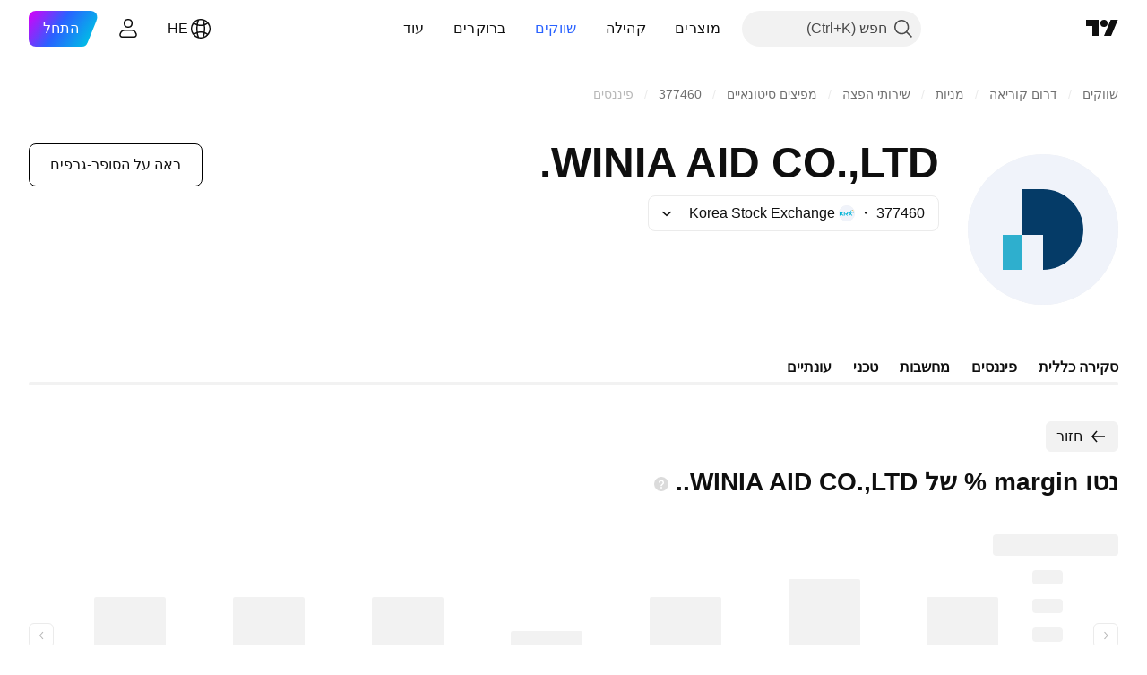

--- FILE ---
content_type: text/html; charset=utf-8
request_url: https://il.tradingview.com/symbols/KRX-377460/financials-statistics-and-ratios/net-margin/
body_size: 40169
content:

<!DOCTYPE html>
<html lang="he" dir="rtl" class="is-not-authenticated is-not-pro  theme-light"
 data-theme="light">
<head><meta charset="utf-8" />
<meta name="viewport" content="width=device-width, initial-scale=1.0, maximum-scale=1.0, minimum-scale=1.0, user-scalable=no">	<script nonce="iq/uzIiXXAmfwLldVgzSXw==">window.initData = {};</script><title>נטו margin % מתוך WINIA AID CO.,LTD. – KRX:377460 – TradingView</title>
<!-- { block promo_footer_css_bundle } -->
		<!-- { render_css_bundle('promo_footer') } -->
		<link crossorigin="anonymous" href="https://static.tradingview.com/static/bundles/52191.c59bb91fbf8318b7c87a.rtl.css" rel="stylesheet" type="text/css"/>
	<!-- { endblock promo_footer_css_bundle } -->

	<!-- { block personal_css_bundle } -->

			<!-- render_css_bundle('category_base') -->
			<!-- render_css_bundle('category') -->

			<link crossorigin="anonymous" href="https://static.tradingview.com/static/bundles/19730.bd4a617f902d8e4336d7.rtl.css" rel="stylesheet" type="text/css"/>
<link crossorigin="anonymous" href="https://static.tradingview.com/static/bundles/70222.1ee43ed7cda5d814dba7.rtl.css" rel="stylesheet" type="text/css"/>
<link crossorigin="anonymous" href="https://static.tradingview.com/static/bundles/58900.2243f526973e835a8777.rtl.css" rel="stylesheet" type="text/css"/>
<link crossorigin="anonymous" href="https://static.tradingview.com/static/bundles/68506.ffebbd5b14e162a70fac.rtl.css" rel="stylesheet" type="text/css"/>
<link crossorigin="anonymous" href="https://static.tradingview.com/static/bundles/95138.df517de208b59f042c3b.rtl.css" rel="stylesheet" type="text/css"/>
<link crossorigin="anonymous" href="https://static.tradingview.com/static/bundles/39373.146c7925be9f43c9c767.rtl.css" rel="stylesheet" type="text/css"/>
<link crossorigin="anonymous" href="https://static.tradingview.com/static/bundles/74093.0e277b504c24d73f6420.rtl.css" rel="stylesheet" type="text/css"/>
<link crossorigin="anonymous" href="https://static.tradingview.com/static/bundles/88547.bb4e309d13e8ea654e19.rtl.css" rel="stylesheet" type="text/css"/>
<link crossorigin="anonymous" href="https://static.tradingview.com/static/bundles/73330.72594d7096e07bd415b3.rtl.css" rel="stylesheet" type="text/css"/>
<link crossorigin="anonymous" href="https://static.tradingview.com/static/bundles/83461.c8a32e4a427c0c57131c.rtl.css" rel="stylesheet" type="text/css"/>
<link crossorigin="anonymous" href="https://static.tradingview.com/static/bundles/69111.515b38c2fad56295e0d7.rtl.css" rel="stylesheet" type="text/css"/>
<link crossorigin="anonymous" href="https://static.tradingview.com/static/bundles/66648.2a0b835c9459f5e8f334.rtl.css" rel="stylesheet" type="text/css"/>
<link crossorigin="anonymous" href="https://static.tradingview.com/static/bundles/44395.8c6373aa92664b86de9e.rtl.css" rel="stylesheet" type="text/css"/>
<link crossorigin="anonymous" href="https://static.tradingview.com/static/bundles/98605.053cede951b9d64dea44.rtl.css" rel="stylesheet" type="text/css"/>
<link crossorigin="anonymous" href="https://static.tradingview.com/static/bundles/77909.a33c76f5549cc7102e61.rtl.css" rel="stylesheet" type="text/css"/>
<link crossorigin="anonymous" href="https://static.tradingview.com/static/bundles/63626.1f12e32e6d4c4b83fe10.rtl.css" rel="stylesheet" type="text/css"/>
<link crossorigin="anonymous" href="https://static.tradingview.com/static/bundles/8922.e29096bd778450adbd58.rtl.css" rel="stylesheet" type="text/css"/>
<link crossorigin="anonymous" href="https://static.tradingview.com/static/bundles/42897.cec6b9b458e103483d37.rtl.css" rel="stylesheet" type="text/css"/>
<link crossorigin="anonymous" href="https://static.tradingview.com/static/bundles/44343.140a08c3b11237f684ec.rtl.css" rel="stylesheet" type="text/css"/>
<link crossorigin="anonymous" href="https://static.tradingview.com/static/bundles/97062.107a5119cb434782de9c.rtl.css" rel="stylesheet" type="text/css"/>
<link crossorigin="anonymous" href="https://static.tradingview.com/static/bundles/13062.e327cbba0f29cbb2b13c.rtl.css" rel="stylesheet" type="text/css"/>
<link crossorigin="anonymous" href="https://static.tradingview.com/static/bundles/3659.dac4399ff7b622040d1f.rtl.css" rel="stylesheet" type="text/css"/>
<link crossorigin="anonymous" href="https://static.tradingview.com/static/bundles/53005.ef55e26861bc0752832a.rtl.css" rel="stylesheet" type="text/css"/>
<link crossorigin="anonymous" href="https://static.tradingview.com/static/bundles/18681.94f6a1fbb5da7c5493e0.rtl.css" rel="stylesheet" type="text/css"/>
<link crossorigin="anonymous" href="https://static.tradingview.com/static/bundles/73546.315f3608c37220ec0061.rtl.css" rel="stylesheet" type="text/css"/>
			<link crossorigin="anonymous" href="https://static.tradingview.com/static/bundles/57376.0b382ed55589e98e3418.rtl.css" rel="stylesheet" type="text/css"/>
<link crossorigin="anonymous" href="https://static.tradingview.com/static/bundles/66138.2020d73e26d49ab4f152.rtl.css" rel="stylesheet" type="text/css"/>
<link crossorigin="anonymous" href="https://static.tradingview.com/static/bundles/42982.362fa6a7ab1f3e3b06c4.rtl.css" rel="stylesheet" type="text/css"/>
<link crossorigin="anonymous" href="https://static.tradingview.com/static/bundles/74122.49e2c06e42819c25d1f5.rtl.css" rel="stylesheet" type="text/css"/>
<link crossorigin="anonymous" href="https://static.tradingview.com/static/bundles/11046.c32eeb1152afcd97b12e.rtl.css" rel="stylesheet" type="text/css"/>
<link crossorigin="anonymous" href="https://static.tradingview.com/static/bundles/55467.d120eb695fc77759bee7.rtl.css" rel="stylesheet" type="text/css"/>
<link crossorigin="anonymous" href="https://static.tradingview.com/static/bundles/82281.fddc8d070d80c834486e.rtl.css" rel="stylesheet" type="text/css"/>
<link crossorigin="anonymous" href="https://static.tradingview.com/static/bundles/38851.893e8493ede47fdc9e97.rtl.css" rel="stylesheet" type="text/css"/>
<link crossorigin="anonymous" href="https://static.tradingview.com/static/bundles/97414.d28d32a9cf4c8b2ae874.rtl.css" rel="stylesheet" type="text/css"/>
<link crossorigin="anonymous" href="https://static.tradingview.com/static/bundles/73754.76b53d849e04d07888c5.rtl.css" rel="stylesheet" type="text/css"/>
<link crossorigin="anonymous" href="https://static.tradingview.com/static/bundles/42837.f67cbde3d3ae77b51bc3.rtl.css" rel="stylesheet" type="text/css"/>
<link crossorigin="anonymous" href="https://static.tradingview.com/static/bundles/43309.7eaf449b9b8dc1231c6f.rtl.css" rel="stylesheet" type="text/css"/>
<link crossorigin="anonymous" href="https://static.tradingview.com/static/bundles/9743.e52e20403800cce198b0.rtl.css" rel="stylesheet" type="text/css"/>
<link crossorigin="anonymous" href="https://static.tradingview.com/static/bundles/85930.62c62b9357725600bfe8.rtl.css" rel="stylesheet" type="text/css"/>
<link crossorigin="anonymous" href="https://static.tradingview.com/static/bundles/93407.52bf22cf20129e43d305.rtl.css" rel="stylesheet" type="text/css"/>
<link crossorigin="anonymous" href="https://static.tradingview.com/static/bundles/57333.763f13567f3804bdb577.rtl.css" rel="stylesheet" type="text/css"/>
<link crossorigin="anonymous" href="https://static.tradingview.com/static/bundles/48819.fd9c7fdf81b96fb22c7d.rtl.css" rel="stylesheet" type="text/css"/>
<link crossorigin="anonymous" href="https://static.tradingview.com/static/bundles/76755.a7ba3837ba76c6e1137e.rtl.css" rel="stylesheet" type="text/css"/>
<link crossorigin="anonymous" href="https://static.tradingview.com/static/bundles/62288.98fb7f7ed0540f23a565.rtl.css" rel="stylesheet" type="text/css"/>

			<!-- categories/base additional_css_bundles -->
				<!-- render_css_bundle(category_financials) -->
				<link crossorigin="anonymous" href="https://static.tradingview.com/static/bundles/65753.a8e87c60a250a6212b03.rtl.css" rel="stylesheet" type="text/css"/>
<link crossorigin="anonymous" href="https://static.tradingview.com/static/bundles/13277.4dd8f716b361ea76fac9.rtl.css" rel="stylesheet" type="text/css"/>
<link crossorigin="anonymous" href="https://static.tradingview.com/static/bundles/23637.f577339c11e6441a352f.rtl.css" rel="stylesheet" type="text/css"/>
<link crossorigin="anonymous" href="https://static.tradingview.com/static/bundles/65700.12891bfbb287744d3a89.rtl.css" rel="stylesheet" type="text/css"/>
<link crossorigin="anonymous" href="https://static.tradingview.com/static/bundles/89885.a1a91e4e3b8d4d56af6a.rtl.css" rel="stylesheet" type="text/css"/>
<link crossorigin="anonymous" href="https://static.tradingview.com/static/bundles/35613.97c3623a0a16ade99de8.rtl.css" rel="stylesheet" type="text/css"/>
<link crossorigin="anonymous" href="https://static.tradingview.com/static/bundles/65640.89b41c884d5213432809.rtl.css" rel="stylesheet" type="text/css"/>
<link crossorigin="anonymous" href="https://static.tradingview.com/static/bundles/28945.303d3d3a2eef8a440230.rtl.css" rel="stylesheet" type="text/css"/>
<link crossorigin="anonymous" href="https://static.tradingview.com/static/bundles/90488.9ad3142f13630874398c.rtl.css" rel="stylesheet" type="text/css"/>
<link crossorigin="anonymous" href="https://static.tradingview.com/static/bundles/32403.e664998b1025f8944a19.rtl.css" rel="stylesheet" type="text/css"/>
<link crossorigin="anonymous" href="https://static.tradingview.com/static/bundles/22058.b5acda22a891bd0b8b78.rtl.css" rel="stylesheet" type="text/css"/>
<link crossorigin="anonymous" href="https://static.tradingview.com/static/bundles/50153.dad95b9e4df028f98405.rtl.css" rel="stylesheet" type="text/css"/>
<link crossorigin="anonymous" href="https://static.tradingview.com/static/bundles/50445.86c68c4067216e42a0f1.rtl.css" rel="stylesheet" type="text/css"/>
<link crossorigin="anonymous" href="https://static.tradingview.com/static/bundles/18693.826c38517eae6571304f.rtl.css" rel="stylesheet" type="text/css"/>
<link crossorigin="anonymous" href="https://static.tradingview.com/static/bundles/56382.ce7b2959f31f83034b45.rtl.css" rel="stylesheet" type="text/css"/>
<link crossorigin="anonymous" href="https://static.tradingview.com/static/bundles/90381.2fb5f6f3eb739c16078d.rtl.css" rel="stylesheet" type="text/css"/>
<link crossorigin="anonymous" href="https://static.tradingview.com/static/bundles/75389.f2e1edd6097be38e73da.rtl.css" rel="stylesheet" type="text/css"/>
<link crossorigin="anonymous" href="https://static.tradingview.com/static/bundles/60431.b78aa0f889805782a114.rtl.css" rel="stylesheet" type="text/css"/>
<link crossorigin="anonymous" href="https://static.tradingview.com/static/bundles/823.2ad4e54f72ca1dbe5a12.rtl.css" rel="stylesheet" type="text/css"/>
<link crossorigin="anonymous" href="https://static.tradingview.com/static/bundles/28659.3ab347d4bc9cadf8d238.rtl.css" rel="stylesheet" type="text/css"/>
<link crossorigin="anonymous" href="https://static.tradingview.com/static/bundles/55448.bb7416e25ce047652be6.rtl.css" rel="stylesheet" type="text/css"/>
<link crossorigin="anonymous" href="https://static.tradingview.com/static/bundles/54490.fc496ea02bedbed2805a.rtl.css" rel="stylesheet" type="text/css"/>
<link crossorigin="anonymous" href="https://static.tradingview.com/static/bundles/25074.249d27fbf7cfdf5dfd83.rtl.css" rel="stylesheet" type="text/css"/>
<link crossorigin="anonymous" href="https://static.tradingview.com/static/bundles/29909.0161bb84f78387d3a495.rtl.css" rel="stylesheet" type="text/css"/>
<link crossorigin="anonymous" href="https://static.tradingview.com/static/bundles/41476.83eca2c4704f4649b7a3.rtl.css" rel="stylesheet" type="text/css"/>
<link crossorigin="anonymous" href="https://static.tradingview.com/static/bundles/97914.24a50d99637b4e3bf9e7.rtl.css" rel="stylesheet" type="text/css"/>
<link crossorigin="anonymous" href="https://static.tradingview.com/static/bundles/88661.3a3420aa6d0e219bf2e1.rtl.css" rel="stylesheet" type="text/css"/>
<link crossorigin="anonymous" href="https://static.tradingview.com/static/bundles/17233.0655ac40c6882bf9e438.rtl.css" rel="stylesheet" type="text/css"/>
<link crossorigin="anonymous" href="https://static.tradingview.com/static/bundles/20552.fb7cf237df8902c2f7a2.rtl.css" rel="stylesheet" type="text/css"/>
<link crossorigin="anonymous" href="https://static.tradingview.com/static/bundles/95397.d982930faa25ed8f82f1.rtl.css" rel="stylesheet" type="text/css"/>
<link crossorigin="anonymous" href="https://static.tradingview.com/static/bundles/63034.e2d0f6189d763981c46b.rtl.css" rel="stylesheet" type="text/css"/>
<link crossorigin="anonymous" href="https://static.tradingview.com/static/bundles/97541.7723043bc419795133c2.rtl.css" rel="stylesheet" type="text/css"/>
<link crossorigin="anonymous" href="https://static.tradingview.com/static/bundles/61038.906b5d47d47e4a2fad7b.rtl.css" rel="stylesheet" type="text/css"/>
<link crossorigin="anonymous" href="https://static.tradingview.com/static/bundles/12960.fa043cf9d22075746ca7.rtl.css" rel="stylesheet" type="text/css"/>
<link crossorigin="anonymous" href="https://static.tradingview.com/static/bundles/1039.92ae48f5bfa9f22708e1.rtl.css" rel="stylesheet" type="text/css"/>
<link crossorigin="anonymous" href="https://static.tradingview.com/static/bundles/85451.f8f03e09b6c9491b680b.rtl.css" rel="stylesheet" type="text/css"/>
<link crossorigin="anonymous" href="https://static.tradingview.com/static/bundles/62839.4e7692737dd26f524a8b.rtl.css" rel="stylesheet" type="text/css"/>
<link crossorigin="anonymous" href="https://static.tradingview.com/static/bundles/56222.3418d3509b4f6a41c2eb.rtl.css" rel="stylesheet" type="text/css"/>
<link crossorigin="anonymous" href="https://static.tradingview.com/static/bundles/73259.9aaa50126d0c6d7ca110.rtl.css" rel="stylesheet" type="text/css"/>
<link crossorigin="anonymous" href="https://static.tradingview.com/static/bundles/85347.99898a3b8bbfa6046421.rtl.css" rel="stylesheet" type="text/css"/>
<link crossorigin="anonymous" href="https://static.tradingview.com/static/bundles/57679.c490c0ef58ae3de2acb4.rtl.css" rel="stylesheet" type="text/css"/>
<link crossorigin="anonymous" href="https://static.tradingview.com/static/bundles/73691.1cc4f6055d4425adf667.rtl.css" rel="stylesheet" type="text/css"/>
<link crossorigin="anonymous" href="https://static.tradingview.com/static/bundles/8032.84d89360ede6a350ded3.rtl.css" rel="stylesheet" type="text/css"/>
<link crossorigin="anonymous" href="https://static.tradingview.com/static/bundles/75005.e8c29c22063c80408cca.rtl.css" rel="stylesheet" type="text/css"/>
<link crossorigin="anonymous" href="https://static.tradingview.com/static/bundles/52947.c1d75d260a744bcb31f6.rtl.css" rel="stylesheet" type="text/css"/>
<link crossorigin="anonymous" href="https://static.tradingview.com/static/bundles/42393.54dd3a6396f77a36914a.rtl.css" rel="stylesheet" type="text/css"/>
<link crossorigin="anonymous" href="https://static.tradingview.com/static/bundles/66755.b92b709c3f2198c9208e.rtl.css" rel="stylesheet" type="text/css"/>
<link crossorigin="anonymous" href="https://static.tradingview.com/static/bundles/77698.dc96c4d047ce06b033ba.rtl.css" rel="stylesheet" type="text/css"/>
<link crossorigin="anonymous" href="https://static.tradingview.com/static/bundles/11869.57a8bce5155398e6064b.rtl.css" rel="stylesheet" type="text/css"/>
<link crossorigin="anonymous" href="https://static.tradingview.com/static/bundles/60219.da46c3b339afe4c302e5.rtl.css" rel="stylesheet" type="text/css"/>
<link crossorigin="anonymous" href="https://static.tradingview.com/static/bundles/18471.c211ebf1516384da6139.rtl.css" rel="stylesheet" type="text/css"/>
<link crossorigin="anonymous" href="https://static.tradingview.com/static/bundles/96998.497f0c2eb5d05a48f0a7.rtl.css" rel="stylesheet" type="text/css"/>
<link crossorigin="anonymous" href="https://static.tradingview.com/static/bundles/50569.f6da795568126c63e0c9.rtl.css" rel="stylesheet" type="text/css"/>
<link crossorigin="anonymous" href="https://static.tradingview.com/static/bundles/32563.16e880c198687ed6e94f.rtl.css" rel="stylesheet" type="text/css"/>
<link crossorigin="anonymous" href="https://static.tradingview.com/static/bundles/74296.39232a45717797cd17f1.rtl.css" rel="stylesheet" type="text/css"/>
<link crossorigin="anonymous" href="https://static.tradingview.com/static/bundles/31382.a4b116d4ec0908745740.rtl.css" rel="stylesheet" type="text/css"/>
<link crossorigin="anonymous" href="https://static.tradingview.com/static/bundles/35868.5d851dab5dcdb4a1491b.rtl.css" rel="stylesheet" type="text/css"/>
<link crossorigin="anonymous" href="https://static.tradingview.com/static/bundles/45704.80752844b464216f91e3.rtl.css" rel="stylesheet" type="text/css"/>
<link crossorigin="anonymous" href="https://static.tradingview.com/static/bundles/36485.f675d73e496ba15ecb50.rtl.css" rel="stylesheet" type="text/css"/>
<link crossorigin="anonymous" href="https://static.tradingview.com/static/bundles/66487.3aa2a1abf28b4b3199b4.rtl.css" rel="stylesheet" type="text/css"/>
<link crossorigin="anonymous" href="https://static.tradingview.com/static/bundles/49027.8fd307e90834844613d7.rtl.css" rel="stylesheet" type="text/css"/>
<link crossorigin="anonymous" href="https://static.tradingview.com/static/bundles/52511.b9ac9a78412d03e6ba9c.rtl.css" rel="stylesheet" type="text/css"/>
<link crossorigin="anonymous" href="https://static.tradingview.com/static/bundles/29886.df02f6d4d135b84d695e.rtl.css" rel="stylesheet" type="text/css"/>
<link crossorigin="anonymous" href="https://static.tradingview.com/static/bundles/5160.f797c5ca02ee498e046b.rtl.css" rel="stylesheet" type="text/css"/>
<link crossorigin="anonymous" href="https://static.tradingview.com/static/bundles/41363.b6122a474704baa9c4e1.rtl.css" rel="stylesheet" type="text/css"/>
<link crossorigin="anonymous" href="https://static.tradingview.com/static/bundles/82294.72ac1e2b19f260d43219.rtl.css" rel="stylesheet" type="text/css"/>
<link crossorigin="anonymous" href="https://static.tradingview.com/static/bundles/41781.606c12dc35370fe7ab97.rtl.css" rel="stylesheet" type="text/css"/>
<link crossorigin="anonymous" href="https://static.tradingview.com/static/bundles/23547.9d1f05f54594cd0e7667.rtl.css" rel="stylesheet" type="text/css"/>
			<!-- / categories/base additional_css_bundles -->

	<!-- { endblock personal_css_bundle } -->

	<!-- { block extra_styles } -->
	<!-- { endblock extra_styles } --><script nonce="iq/uzIiXXAmfwLldVgzSXw==">
	window.locale = 'he_IL';
	window.language = 'he_IL';
</script>
	<!-- { block promo_footer_js_bundle } -->
		<!-- { render_js_bundle('promo_footer') } -->
		<link crossorigin="anonymous" href="https://static.tradingview.com/static/bundles/he_IL.10178.79e297dcb8c8020a7192.js" rel="preload" as="script"/>
<link crossorigin="anonymous" href="https://static.tradingview.com/static/bundles/97619.d4f7dc48a3c49ddc3e9f.js" rel="preload" as="script"/>
<link crossorigin="anonymous" href="https://static.tradingview.com/static/bundles/promo_footer.bd1b1a040a057abfcbf7.js" rel="preload" as="script"/><script crossorigin="anonymous" src="https://static.tradingview.com/static/bundles/he_IL.10178.79e297dcb8c8020a7192.js" defer></script>
<script crossorigin="anonymous" src="https://static.tradingview.com/static/bundles/97619.d4f7dc48a3c49ddc3e9f.js" defer></script>
<script crossorigin="anonymous" src="https://static.tradingview.com/static/bundles/promo_footer.bd1b1a040a057abfcbf7.js" defer></script>
	<!-- { endblock promo_footer_js_bundle } -->

	<!-- { block personal_js_bundle } -->
<!-- render_js_bundle('category_base') -->
			<!-- render_js_bundle('category') -->

			<link crossorigin="anonymous" href="https://static.tradingview.com/static/bundles/runtime.da43b1118b922f7918c5.js" rel="preload" as="script"/>
<link crossorigin="anonymous" href="https://static.tradingview.com/static/bundles/he_IL.30572.f3c158f65522fafdb3b2.js" rel="preload" as="script"/>
<link crossorigin="anonymous" href="https://static.tradingview.com/static/bundles/32227.d826c45d2d27f2ff4314.js" rel="preload" as="script"/>
<link crossorigin="anonymous" href="https://static.tradingview.com/static/bundles/84434.120d06989366c97d852e.js" rel="preload" as="script"/>
<link crossorigin="anonymous" href="https://static.tradingview.com/static/bundles/80055.d52ef4b21b29f710fb22.js" rel="preload" as="script"/>
<link crossorigin="anonymous" href="https://static.tradingview.com/static/bundles/49739.c1a4302db47fd66a1fac.js" rel="preload" as="script"/>
<link crossorigin="anonymous" href="https://static.tradingview.com/static/bundles/7671.888478ea61d3ea4d194e.js" rel="preload" as="script"/>
<link crossorigin="anonymous" href="https://static.tradingview.com/static/bundles/22023.8bf934166b03fcac2a04.js" rel="preload" as="script"/>
<link crossorigin="anonymous" href="https://static.tradingview.com/static/bundles/2373.8aa2094f33fffe42e7b4.js" rel="preload" as="script"/>
<link crossorigin="anonymous" href="https://static.tradingview.com/static/bundles/31599.fc2a349ae22e2a64c1e8.js" rel="preload" as="script"/>
<link crossorigin="anonymous" href="https://static.tradingview.com/static/bundles/11211.bcfb5f5831d5e87dd49f.js" rel="preload" as="script"/>
<link crossorigin="anonymous" href="https://static.tradingview.com/static/bundles/93243.db776cda29dbafb32f02.js" rel="preload" as="script"/>
<link crossorigin="anonymous" href="https://static.tradingview.com/static/bundles/49021.b9cc7a9a691293e3ff06.js" rel="preload" as="script"/>
<link crossorigin="anonymous" href="https://static.tradingview.com/static/bundles/84795.a2b8777137c4deb0d88b.js" rel="preload" as="script"/>
<link crossorigin="anonymous" href="https://static.tradingview.com/static/bundles/37009.61308e55048e71d6cc33.js" rel="preload" as="script"/>
<link crossorigin="anonymous" href="https://static.tradingview.com/static/bundles/23298.15c8cb3916f63a0845cf.js" rel="preload" as="script"/>
<link crossorigin="anonymous" href="https://static.tradingview.com/static/bundles/91834.918325814b35952d4f0a.js" rel="preload" as="script"/>
<link crossorigin="anonymous" href="https://static.tradingview.com/static/bundles/46105.33fe97ae3f5e9ea8153a.js" rel="preload" as="script"/>
<link crossorigin="anonymous" href="https://static.tradingview.com/static/bundles/89282.32a92a1badd4e3234e44.js" rel="preload" as="script"/>
<link crossorigin="anonymous" href="https://static.tradingview.com/static/bundles/category_base.7b515c46d94627b835c8.js" rel="preload" as="script"/><script crossorigin="anonymous" src="https://static.tradingview.com/static/bundles/runtime.da43b1118b922f7918c5.js" defer></script>
<script crossorigin="anonymous" src="https://static.tradingview.com/static/bundles/he_IL.30572.f3c158f65522fafdb3b2.js" defer></script>
<script crossorigin="anonymous" src="https://static.tradingview.com/static/bundles/32227.d826c45d2d27f2ff4314.js" defer></script>
<script crossorigin="anonymous" src="https://static.tradingview.com/static/bundles/84434.120d06989366c97d852e.js" defer></script>
<script crossorigin="anonymous" src="https://static.tradingview.com/static/bundles/80055.d52ef4b21b29f710fb22.js" defer></script>
<script crossorigin="anonymous" src="https://static.tradingview.com/static/bundles/49739.c1a4302db47fd66a1fac.js" defer></script>
<script crossorigin="anonymous" src="https://static.tradingview.com/static/bundles/7671.888478ea61d3ea4d194e.js" defer></script>
<script crossorigin="anonymous" src="https://static.tradingview.com/static/bundles/22023.8bf934166b03fcac2a04.js" defer></script>
<script crossorigin="anonymous" src="https://static.tradingview.com/static/bundles/2373.8aa2094f33fffe42e7b4.js" defer></script>
<script crossorigin="anonymous" src="https://static.tradingview.com/static/bundles/31599.fc2a349ae22e2a64c1e8.js" defer></script>
<script crossorigin="anonymous" src="https://static.tradingview.com/static/bundles/11211.bcfb5f5831d5e87dd49f.js" defer></script>
<script crossorigin="anonymous" src="https://static.tradingview.com/static/bundles/93243.db776cda29dbafb32f02.js" defer></script>
<script crossorigin="anonymous" src="https://static.tradingview.com/static/bundles/49021.b9cc7a9a691293e3ff06.js" defer></script>
<script crossorigin="anonymous" src="https://static.tradingview.com/static/bundles/84795.a2b8777137c4deb0d88b.js" defer></script>
<script crossorigin="anonymous" src="https://static.tradingview.com/static/bundles/37009.61308e55048e71d6cc33.js" defer></script>
<script crossorigin="anonymous" src="https://static.tradingview.com/static/bundles/23298.15c8cb3916f63a0845cf.js" defer></script>
<script crossorigin="anonymous" src="https://static.tradingview.com/static/bundles/91834.918325814b35952d4f0a.js" defer></script>
<script crossorigin="anonymous" src="https://static.tradingview.com/static/bundles/46105.33fe97ae3f5e9ea8153a.js" defer></script>
<script crossorigin="anonymous" src="https://static.tradingview.com/static/bundles/89282.32a92a1badd4e3234e44.js" defer></script>
<script crossorigin="anonymous" src="https://static.tradingview.com/static/bundles/category_base.7b515c46d94627b835c8.js" defer></script>
			<link crossorigin="anonymous" href="https://static.tradingview.com/static/bundles/he_IL.8551.c27df596a9a2a8d99b3d.js" rel="preload" as="script"/>
<link crossorigin="anonymous" href="https://static.tradingview.com/static/bundles/25977.1ca0e0e11ed027ab1369.js" rel="preload" as="script"/>
<link crossorigin="anonymous" href="https://static.tradingview.com/static/bundles/18168.faae7cb7d8840caf14b8.js" rel="preload" as="script"/>
<link crossorigin="anonymous" href="https://static.tradingview.com/static/bundles/4570.7df04ff726ec9de10a0f.js" rel="preload" as="script"/>
<link crossorigin="anonymous" href="https://static.tradingview.com/static/bundles/24377.3bc2e021db733b51d5d1.js" rel="preload" as="script"/>
<link crossorigin="anonymous" href="https://static.tradingview.com/static/bundles/83160.5c8a32fe4edea68cecbd.js" rel="preload" as="script"/>
<link crossorigin="anonymous" href="https://static.tradingview.com/static/bundles/31136.3223e90a72af3d7a1a6a.js" rel="preload" as="script"/>
<link crossorigin="anonymous" href="https://static.tradingview.com/static/bundles/8721.9b0f32f0e7525003e53d.js" rel="preload" as="script"/>
<link crossorigin="anonymous" href="https://static.tradingview.com/static/bundles/77348.df77ed47b24373254ca2.js" rel="preload" as="script"/>
<link crossorigin="anonymous" href="https://static.tradingview.com/static/bundles/54688.983589c94bb4053035fb.js" rel="preload" as="script"/>
<link crossorigin="anonymous" href="https://static.tradingview.com/static/bundles/2094.d40f2ae01774c2c0b511.js" rel="preload" as="script"/>
<link crossorigin="anonymous" href="https://static.tradingview.com/static/bundles/28207.61bd19eca409b1aa5de5.js" rel="preload" as="script"/>
<link crossorigin="anonymous" href="https://static.tradingview.com/static/bundles/category.c674f4c11c41c5b18d31.js" rel="preload" as="script"/><script crossorigin="anonymous" src="https://static.tradingview.com/static/bundles/he_IL.8551.c27df596a9a2a8d99b3d.js" defer></script>
<script crossorigin="anonymous" src="https://static.tradingview.com/static/bundles/25977.1ca0e0e11ed027ab1369.js" defer></script>
<script crossorigin="anonymous" src="https://static.tradingview.com/static/bundles/18168.faae7cb7d8840caf14b8.js" defer></script>
<script crossorigin="anonymous" src="https://static.tradingview.com/static/bundles/4570.7df04ff726ec9de10a0f.js" defer></script>
<script crossorigin="anonymous" src="https://static.tradingview.com/static/bundles/24377.3bc2e021db733b51d5d1.js" defer></script>
<script crossorigin="anonymous" src="https://static.tradingview.com/static/bundles/83160.5c8a32fe4edea68cecbd.js" defer></script>
<script crossorigin="anonymous" src="https://static.tradingview.com/static/bundles/31136.3223e90a72af3d7a1a6a.js" defer></script>
<script crossorigin="anonymous" src="https://static.tradingview.com/static/bundles/8721.9b0f32f0e7525003e53d.js" defer></script>
<script crossorigin="anonymous" src="https://static.tradingview.com/static/bundles/77348.df77ed47b24373254ca2.js" defer></script>
<script crossorigin="anonymous" src="https://static.tradingview.com/static/bundles/54688.983589c94bb4053035fb.js" defer></script>
<script crossorigin="anonymous" src="https://static.tradingview.com/static/bundles/2094.d40f2ae01774c2c0b511.js" defer></script>
<script crossorigin="anonymous" src="https://static.tradingview.com/static/bundles/28207.61bd19eca409b1aa5de5.js" defer></script>
<script crossorigin="anonymous" src="https://static.tradingview.com/static/bundles/category.c674f4c11c41c5b18d31.js" defer></script>	<!-- { endblock personal_js_bundle } -->

	<!-- { block additional_js_bundle } -->
<!-- categories/base additional_js_bundles -->				<!-- render_js_bundle(category_financials) -->
				<link crossorigin="anonymous" href="https://static.tradingview.com/static/bundles/he_IL.60866.d5cc35f366d0c82f0f71.js" rel="preload" as="script"/>
<link crossorigin="anonymous" href="https://static.tradingview.com/static/bundles/he_IL.5731.ecbfa65234652178c53c.js" rel="preload" as="script"/>
<link crossorigin="anonymous" href="https://static.tradingview.com/static/bundles/48454.af929e4927f908a20ed1.js" rel="preload" as="script"/>
<link crossorigin="anonymous" href="https://static.tradingview.com/static/bundles/93524.0d85ea40cf0dd866b2cc.js" rel="preload" as="script"/>
<link crossorigin="anonymous" href="https://static.tradingview.com/static/bundles/74570.e48a37d0d6911cd49c55.js" rel="preload" as="script"/>
<link crossorigin="anonymous" href="https://static.tradingview.com/static/bundles/22598.9eabf9fdd0d1666b45b3.js" rel="preload" as="script"/>
<link crossorigin="anonymous" href="https://static.tradingview.com/static/bundles/93647.2fe7eaa9bfb5de991a92.js" rel="preload" as="script"/>
<link crossorigin="anonymous" href="https://static.tradingview.com/static/bundles/82242.9a6900ab01349bf9830d.js" rel="preload" as="script"/>
<link crossorigin="anonymous" href="https://static.tradingview.com/static/bundles/41339.c371d7989fdcedc2b0fa.js" rel="preload" as="script"/>
<link crossorigin="anonymous" href="https://static.tradingview.com/static/bundles/37047.19dc2ef87a829b3a9453.js" rel="preload" as="script"/>
<link crossorigin="anonymous" href="https://static.tradingview.com/static/bundles/22313.1f3d1d3853992994bbcb.js" rel="preload" as="script"/>
<link crossorigin="anonymous" href="https://static.tradingview.com/static/bundles/66144.ff5374030aaba4d2dd8f.js" rel="preload" as="script"/>
<link crossorigin="anonymous" href="https://static.tradingview.com/static/bundles/87941.0f3cbac813807d675876.js" rel="preload" as="script"/>
<link crossorigin="anonymous" href="https://static.tradingview.com/static/bundles/init-financials-page.cd734ed1797cb17c8131.js" rel="preload" as="script"/>
<link crossorigin="anonymous" href="https://static.tradingview.com/static/bundles/category_financials.264a5ced9ba048c39f3f.js" rel="preload" as="script"/><script crossorigin="anonymous" src="https://static.tradingview.com/static/bundles/he_IL.60866.d5cc35f366d0c82f0f71.js" defer></script>
<script crossorigin="anonymous" src="https://static.tradingview.com/static/bundles/he_IL.5731.ecbfa65234652178c53c.js" defer></script>
<script crossorigin="anonymous" src="https://static.tradingview.com/static/bundles/48454.af929e4927f908a20ed1.js" defer></script>
<script crossorigin="anonymous" src="https://static.tradingview.com/static/bundles/93524.0d85ea40cf0dd866b2cc.js" defer></script>
<script crossorigin="anonymous" src="https://static.tradingview.com/static/bundles/74570.e48a37d0d6911cd49c55.js" defer></script>
<script crossorigin="anonymous" src="https://static.tradingview.com/static/bundles/22598.9eabf9fdd0d1666b45b3.js" defer></script>
<script crossorigin="anonymous" src="https://static.tradingview.com/static/bundles/93647.2fe7eaa9bfb5de991a92.js" defer></script>
<script crossorigin="anonymous" src="https://static.tradingview.com/static/bundles/82242.9a6900ab01349bf9830d.js" defer></script>
<script crossorigin="anonymous" src="https://static.tradingview.com/static/bundles/41339.c371d7989fdcedc2b0fa.js" defer></script>
<script crossorigin="anonymous" src="https://static.tradingview.com/static/bundles/37047.19dc2ef87a829b3a9453.js" defer></script>
<script crossorigin="anonymous" src="https://static.tradingview.com/static/bundles/22313.1f3d1d3853992994bbcb.js" defer></script>
<script crossorigin="anonymous" src="https://static.tradingview.com/static/bundles/66144.ff5374030aaba4d2dd8f.js" defer></script>
<script crossorigin="anonymous" src="https://static.tradingview.com/static/bundles/87941.0f3cbac813807d675876.js" defer></script>
<script crossorigin="anonymous" src="https://static.tradingview.com/static/bundles/init-financials-page.cd734ed1797cb17c8131.js" defer></script>
<script crossorigin="anonymous" src="https://static.tradingview.com/static/bundles/category_financials.264a5ced9ba048c39f3f.js" defer></script>
			<!-- / categories/base additional_js_bundles -->	<!-- { endblock additional_js_bundle } -->	<script nonce="iq/uzIiXXAmfwLldVgzSXw==">
		window.initData = window.initData || {};
		window.initData.theme = "light";
			(()=>{"use strict";const t=/(?:^|;)\s*theme=(dark|light)(?:;|$)|$/.exec(document.cookie)[1];t&&(document.documentElement.classList.toggle("theme-dark","dark"===t),document.documentElement.classList.toggle("theme-light","light"===t),document.documentElement.dataset.theme=t,window.initData=window.initData||{},window.initData.theme=t)})();
	</script>
	<script nonce="iq/uzIiXXAmfwLldVgzSXw==">
		(()=>{"use strict";"undefined"!=typeof window&&"undefined"!=typeof navigator&&/mac/i.test(navigator.platform)&&document.documentElement.classList.add("mac_os_system")})();
	</script>

	<script nonce="iq/uzIiXXAmfwLldVgzSXw==">var environment = "battle";
		window.WS_HOST_PING_REQUIRED = true;
		window.BUILD_TIME = "2025-10-31T20:49:22";
		window.WEBSOCKET_HOST = "data.tradingview.com";
		window.WEBSOCKET_PRO_HOST = "prodata.tradingview.com";
		window.WEBSOCKET_HOST_FOR_DEEP_BACKTESTING = "history-data.tradingview.com";
		window.WIDGET_HOST = "https://www.tradingview-widget.com";
		window.TradingView = window.TradingView || {};
	</script>

	<link rel="conversions-config" href="https://s3.tradingview.com/conversions_he.json">

	<script nonce="iq/uzIiXXAmfwLldVgzSXw==">
		(()=>{"use strict";function e(e,t=!1){const{searchParams:n}=new URL(String(location));let s="true"===n.get("mobileapp_new"),o="true"===n.get("mobileapp");if(!t){const e=function(e){const t=e+"=",n=document.cookie.split(";");for(let e=0;e<n.length;e++){let s=n[e];for(;" "===s.charAt(0);)s=s.substring(1,s.length);if(0===s.indexOf(t))return s.substring(t.length,s.length)}return null}("tv_app")||"";s||=["android","android_nps"].includes(e),o||="ios"===e}return!("new"!==e&&"any"!==e||!s)||!("new"===e||!o)}const t=()=>{},n="~m~";class s{constructor(e,t={}){this.sessionid=null,this.connected=!1,this._timeout=null,this._base=e,this._options={timeout:t.timeout||2e4,connectionType:t.connectionType}}connect(){this._socket=new WebSocket(this._prepareUrl()),this._socket.onmessage=e=>{if("string"!=typeof e.data)throw new TypeError(`The WebSocket message should be a string. Recieved ${Object.prototype.toString.call(e.data)}`);this._onData(e.data)},this._socket.onclose=this._onClose.bind(this),this._socket.onerror=this._onError.bind(this)}send(e){this._socket&&this._socket.send(this._encode(e))}disconnect(){this._clearIdleTimeout(),this._socket&&(this._socket.onmessage=t,this._socket.onclose=t,this._socket.onerror=t,this._socket.close())}_clearIdleTimeout(){null!==this._timeout&&(clearTimeout(this._timeout),this._timeout=null)}_encode(e){let t,o="";const i=Array.isArray(e)?e:[e],c=i.length;for(let e=0;e<c;e++)t=null===i[e]||void 0===i[e]?"":s._stringify(i[e]),o+=n+t.length+n+t;return o}_decode(e){const t=[];let s,o;do{if(e.substring(0,3)!==n)return t;s="",o="";const i=(e=e.substring(3)).length;for(let t=0;t<i;t++){if(o=Number(e.substring(t,t+1)),Number(e.substring(t,t+1))!==o){e=e.substring(s.length+3),s=Number(s);break}s+=o}t.push(e.substring(0,s)),e=e.substring(s)}while(""!==e);return t}_onData(e){this._setTimeout();const t=this._decode(e),n=t.length;for(let e=0;e<n;e++)this._onMessage(t[e])}_setTimeout(){this._clearIdleTimeout(),this._timeout=setTimeout(this._onTimeout.bind(this),this._options.timeout)}_onTimeout(){this.disconnect(),this._onDisconnect({code:4e3,reason:"socket.io timeout",wasClean:!1})}_onMessage(e){this.sessionid?this._checkIfHeartbeat(e)?this._onHeartbeat(e.slice(3)):this._checkIfJson(e)?this._base.onMessage(JSON.parse(e.slice(3))):this._base.onMessage(e):(this.sessionid=e,this._onConnect())}_checkIfHeartbeat(e){return this._checkMessageType(e,"h")}_checkIfJson(e){return this._checkMessageType(e,"j")}_checkMessageType(e,t){return e.substring(0,3)==="~"+t+"~"}_onHeartbeat(e){this.send("~h~"+e)}_onConnect(){this.connected=!0,this._base.onConnect()}_onDisconnect(e){this._clear(),this._base.onDisconnect(e),this.sessionid=null}_clear(){this.connected=!1}_prepareUrl(){const t=i(this._base.host);if(t.pathname+="socket.io/websocket",t.protocol="wss:",t.searchParams.append("from",window.location.pathname.slice(1,50)),t.searchParams.append("date",window.BUILD_TIME||""),e("any")&&t.searchParams.append("client","mobile"),this._options.connectionType&&t.searchParams.append("type",this._options.connectionType),
window.WEBSOCKET_PARAMS_ANALYTICS){const{ws_page_uri:e,ws_ancestor_origin:n}=window.WEBSOCKET_PARAMS_ANALYTICS;e&&t.searchParams.append("page-uri",e),n&&t.searchParams.append("ancestor-origin",n)}return t.href}_onClose(e){this._clearIdleTimeout(),this._onDisconnect(e)}_onError(e){this._clearIdleTimeout(),this._clear(),this._base.emit("error",[e]),this.sessionid=null}static _stringify(e){return"[object Object]"===Object.prototype.toString.call(e)?"~j~"+JSON.stringify(e):String(e)}}class o{constructor(e,t){this.host=e,this._connecting=!1,this._events={},this.transport=this._getTransport(t)}isConnected(){return!!this.transport&&this.transport.connected}isConnecting(){return this._connecting}connect(){this.isConnected()||(this._connecting&&this.disconnect(),this._connecting=!0,this.transport.connect())}send(e){this.transport&&this.transport.connected&&this.transport.send(e)}disconnect(){this.transport&&this.transport.disconnect()}on(e,t){e in this._events||(this._events[e]=[]),this._events[e].push(t)}offAll(){this._events={}}onMessage(e){this.emit("message",[e])}emit(e,t=[]){if(e in this._events){const n=this._events[e].concat(),s=n.length;for(let e=0;e<s;e++)n[e].apply(this,t)}}onConnect(){this.clear(),this.emit("connect")}onDisconnect(e){this.emit("disconnect",[e])}clear(){this._connecting=!1}_getTransport(e){return new s(this,e)}}function i(e){const t=-1!==e.indexOf("/")?new URL(e):new URL("wss://"+e);if("wss:"!==t.protocol&&"https:"!==t.protocol)throw new Error("Invalid websocket base "+e);return t.pathname.endsWith("/")||(t.pathname+="/"),t.search="",t.username="",t.password="",t}const c="undefined"!=typeof window&&Number(window.TELEMETRY_WS_ERROR_LOGS_THRESHOLD)||0;class r{constructor(e,t={}){this._queueStack=[],this._logsQueue=[],this._telemetryObjectsQueue=[],this._reconnectCount=0,this._redirectCount=0,this._errorsCount=0,this._errorsInfoSent=!1,this._connectionStart=null,this._connectionEstablished=null,this._reconnectTimeout=null,this._onlineCancellationToken=null,this._isConnectionForbidden=!1,this._initialHost=t.initialHost||null,this._suggestedHost=e,this._proHost=t.proHost,this._reconnectHost=t.reconnectHost,this._noReconnectAfterTimeout=!0===t.noReconnectAfterTimeout,this._dataRequestTimeout=t.dataRequestTimeout,this._connectionType=t.connectionType,this._doConnect(),t.pingRequired&&-1===window.location.search.indexOf("noping")&&this._startPing()}connect(){this._tryConnect()}resetCounters(){this._reconnectCount=0,this._redirectCount=0}setLogger(e,t){this._logger=e,this._getLogHistory=t,this._flushLogs()}setTelemetry(e){this._telemetry=e,this._telemetry.reportSent.subscribe(this,this._onTelemetrySent),this._flushTelemetry()}onReconnect(e){this._onReconnect=e}isConnected(){return!!this._socket&&this._socket.isConnected()}isConnecting(){return!!this._socket&&this._socket.isConnecting()}on(e,t){return!!this._socket&&("connect"===e&&this._socket.isConnected()?t():"disconnect"===e?this._disconnectCallbacks.push(t):this._socket.on(e,t),!0)}getSessionId(){
return this._socket&&this._socket.transport?this._socket.transport.sessionid:null}send(e){return this.isConnected()?(this._socket.send(e),!0):(this._queueMessage(e),!1)}getConnectionEstablished(){return this._connectionEstablished}getHost(){const e=this._tryGetProHost();return null!==e?e:this._reconnectHost&&this._reconnectCount>3?this._reconnectHost:this._suggestedHost}getReconnectCount(){return this._reconnectCount}getRedirectCount(){return this._redirectCount}getConnectionStart(){return this._connectionStart}disconnect(){this._clearReconnectTimeout(),(this.isConnected()||this.isConnecting())&&(this._propagateDisconnect(),this._disconnectCallbacks=[],this._closeSocket())}forbidConnection(){this._isConnectionForbidden=!0,this.disconnect()}allowConnection(){this._isConnectionForbidden=!1,this.connect()}isMaxRedirects(){return this._redirectCount>=20}isMaxReconnects(){return this._reconnectCount>=20}getPingInfo(){return this._pingInfo||null}_tryGetProHost(){return window.TradingView&&window.TradingView.onChartPage&&"battle"===window.environment&&!this._redirectCount&&-1===window.location.href.indexOf("ws_host")?this._initialHost?this._initialHost:void 0!==window.user&&window.user.pro_plan?this._proHost||this._suggestedHost:null:null}_queueMessage(e){0===this._queueStack.length&&this._logMessage(0,"Socket is not connected. Queued a message"),this._queueStack.push(e)}_processMessageQueue(){0!==this._queueStack.length&&(this._logMessage(0,"Processing queued messages"),this._queueStack.forEach(this.send.bind(this)),this._logMessage(0,"Processed "+this._queueStack.length+" messages"),this._queueStack=[])}_onDisconnect(e){this._noReconnectAfterTimeout||null!==this._reconnectTimeout||(this._reconnectTimeout=setTimeout(this._tryReconnect.bind(this),5e3)),this._clearOnlineCancellationToken();let t="disconnect session:"+this.getSessionId();e&&(t+=", code:"+e.code+", reason:"+e.reason,1005===e.code&&this._sendTelemetry("websocket_code_1005")),this._logMessage(0,t),this._propagateDisconnect(e),this._closeSocket(),this._queueStack=[]}_closeSocket(){null!==this._socket&&(this._socket.offAll(),this._socket.disconnect(),this._socket=null)}_logMessage(e,t){const n={method:e,message:t};this._logger?this._flushLogMessage(n):(n.message=`[${(new Date).toISOString()}] ${n.message}`,this._logsQueue.push(n))}_flushLogMessage(e){switch(e.method){case 2:this._logger.logDebug(e.message);break;case 3:this._logger.logError(e.message);break;case 0:this._logger.logInfo(e.message);break;case 1:this._logger.logNormal(e.message)}}_flushLogs(){this._flushLogMessage({method:1,message:"messages from queue. Start."}),this._logsQueue.forEach((e=>{this._flushLogMessage(e)})),this._flushLogMessage({method:1,message:"messages from queue. End."}),this._logsQueue=[]}_sendTelemetry(e,t){const n={event:e,params:t};this._telemetry?this._flushTelemetryObject(n):this._telemetryObjectsQueue.push(n)}_flushTelemetryObject(e){this._telemetry.sendChartReport(e.event,e.params,!1)}_flushTelemetry(){this._telemetryObjectsQueue.forEach((e=>{this._flushTelemetryObject(e)})),
this._telemetryObjectsQueue=[]}_doConnect(){this._socket&&(this._socket.isConnected()||this._socket.isConnecting())||(this._clearOnlineCancellationToken(),this._host=this.getHost(),this._socket=new o(this._host,{timeout:this._dataRequestTimeout,connectionType:this._connectionType}),this._logMessage(0,"Connecting to "+this._host),this._bindEvents(),this._disconnectCallbacks=[],this._connectionStart=performance.now(),this._connectionEstablished=null,this._socket.connect(),performance.mark("SWSC",{detail:"Start WebSocket connection"}),this._socket.on("connect",(()=>{performance.mark("EWSC",{detail:"End WebSocket connection"}),performance.measure("WebSocket connection delay","SWSC","EWSC")})))}_propagateDisconnect(e){const t=this._disconnectCallbacks.length;for(let n=0;n<t;n++)this._disconnectCallbacks[n](e||{})}_bindEvents(){this._socket&&(this._socket.on("connect",(()=>{const e=this.getSessionId();if("string"==typeof e){const t=JSON.parse(e);if(t.redirect)return this._redirectCount+=1,this._suggestedHost=t.redirect,this.isMaxRedirects()&&this._sendTelemetry("redirect_bailout"),void this._redirect()}this._connectionEstablished=performance.now(),this._processMessageQueue(),this._logMessage(0,"connect session:"+e)})),this._socket.on("disconnect",this._onDisconnect.bind(this)),this._socket.on("close",this._onDisconnect.bind(this)),this._socket.on("error",(e=>{this._logMessage(0,new Date+" session:"+this.getSessionId()+" websocket error:"+JSON.stringify(e)),this._sendTelemetry("websocket_error"),this._errorsCount++,!this._errorsInfoSent&&this._errorsCount>=c&&(void 0!==this._lastConnectCallStack&&(this._sendTelemetry("websocket_error_connect_stack",{text:this._lastConnectCallStack}),delete this._lastConnectCallStack),void 0!==this._getLogHistory&&this._sendTelemetry("websocket_error_log",{text:this._getLogHistory(50).join("\n")}),this._errorsInfoSent=!0)})))}_redirect(){this.disconnect(),this._reconnectWhenOnline()}_tryReconnect(){this._tryConnect()&&(this._reconnectCount+=1)}_tryConnect(){return!this._isConnectionForbidden&&(this._clearReconnectTimeout(),this._lastConnectCallStack=new Error(`WebSocket connect stack. Is connected: ${this.isConnected()}.`).stack||"",!this.isConnected()&&(this.disconnect(),this._reconnectWhenOnline(),!0))}_clearOnlineCancellationToken(){this._onlineCancellationToken&&(this._onlineCancellationToken(),this._onlineCancellationToken=null)}_clearReconnectTimeout(){null!==this._reconnectTimeout&&(clearTimeout(this._reconnectTimeout),this._reconnectTimeout=null)}_reconnectWhenOnline(){if(navigator.onLine)return this._logMessage(0,"Network status: online - trying to connect"),this._doConnect(),void(this._onReconnect&&this._onReconnect());this._logMessage(0,"Network status: offline - wait until online"),this._onlineCancellationToken=function(e){let t=e;const n=()=>{window.removeEventListener("online",n),t&&t()};return window.addEventListener("online",n),()=>{t=null}}((()=>{this._logMessage(0,"Network status changed to online - trying to connect"),this._doConnect(),
this._onReconnect&&this._onReconnect()}))}_onTelemetrySent(e){"websocket_error"in e&&(this._errorsCount=0,this._errorsInfoSent=!1)}_startPing(){if(this._pingIntervalId)return;const e=i(this.getHost());e.pathname+="ping",e.protocol="https:";let t=0,n=0;const s=e=>{this._pingInfo=this._pingInfo||{max:0,min:1/0,avg:0};const s=(new Date).getTime()-e;s>this._pingInfo.max&&(this._pingInfo.max=s),s<this._pingInfo.min&&(this._pingInfo.min=s),t+=s,n++,this._pingInfo.avg=t/n,n>=10&&this._pingIntervalId&&(clearInterval(this._pingIntervalId),delete this._pingIntervalId)};this._pingIntervalId=setInterval((()=>{const t=(new Date).getTime(),n=new XMLHttpRequest;n.open("GET",e,!0),n.send(),n.onreadystatechange=()=>{n.readyState===XMLHttpRequest.DONE&&200===n.status&&s(t)}}),1e4)}}window.WSBackendConnection=new r(window.WEBSOCKET_HOST,{pingRequired:window.WS_HOST_PING_REQUIRED,proHost:window.WEBSOCKET_PRO_HOST,reconnectHost:window.WEBSOCKET_HOST_FOR_RECONNECT,initialHost:window.WEBSOCKET_INITIAL_HOST,connectionType:window.WEBSOCKET_CONNECTION_TYPE}),window.WSBackendConnectionCtor=r})();
	</script>

		<script nonce="iq/uzIiXXAmfwLldVgzSXw==">
			window.initData.url = "/symbols/KRX-377460/financials-statistics-and-ratios/net-margin/";

window.initData.feed_meta = {};
window.initData.symbolInfo = {"has_price_snapshot":true,"has_fundamentals":true,"description":"WINIA AID CO.,LTD.","financial_indicator_id":null,"typespecs":["common"],"base_currency":null,"cryptoasset_id":null,"short_description":"WINIA AID CO.,LTD.","underlying_symbol":null,"country_code_fund":"KR","has_ipo_details_visible":null,"primary_name":"KRX:377460","provider_id":"ice","language":"ko","short_name":"377460","source2":{"country":"KR","description":"Korea Stock Exchange","exchange-type":"exchange","id":"KRX","name":"Korea Stock Exchange","url":"https://eng.krx.co.kr"},"is_crypto":false,"timezone":"Asia/Seoul","has_ipo_data":null,"source_logo_id":"source/KRX","is_derived_data":false,"isin_displayed":"KR7377460001","currency_code":"KRW","resolved_symbol":"KRX:377460","is_dex_symbol":false,"root_description":null,"root":null,"exchange_info":null,"exchange":"KRX","is_spread":false,"base_currency_id":null,"source_logo_url":"https://s3-symbol-logo.tradingview.com/source/KRX.svg","data_frequency":null,"product":null,"country":"kr","local_description":"위니아에이드","is_corporate_bond":false,"currency":"KRW","flag":"kr","type":"stock","exchange_for_display":"KRX","is_etf":false,"currency_id":"KRW","pro_symbol":"KRX:377460"};		</script>

	<script nonce="iq/uzIiXXAmfwLldVgzSXw==">var is_authenticated = false;
		var user = {"username":"Guest","following":"0","followers":"0","ignore_list":[],"available_offers":{"mobile_black_friday":{"available_for_anons":true,"can_be_skipped":false,"offer_type":"mobile_black_friday","start_timestamp":1763712000,"visibility_start_timestamp":1761120000,"expire_timestamp":1764403199,"eligible_offer_products":[{"platform":"apple","product_id":"com.tradingview.pro.annually","offer_id":"com.tradingview.pro.annually.bfcm.offer"},{"platform":"apple","product_id":"com.tradingview.pro.plus.annually","offer_id":"com.tradingview.pro.plus.annually.bfcm.offer"},{"platform":"apple","product_id":"com.tradingview.pro.premium.annually","offer_id":"com.tradingview.pro.premium.annually.bfcm.offer"},{"platform":"google","product_id":"pro_1","base_plan_id":"p1y","offer_id":"blackfriday"},{"platform":"google","product_id":"pro_plus_1","base_plan_id":"p1y","offer_id":"blackfriday"},{"platform":"google","product_id":"premium_1","base_plan_id":"p1y","offer_id":"blackfriday"}]},"mobile_cyber_monday":{"available_for_anons":true,"can_be_skipped":false,"offer_type":"mobile_cyber_monday","start_timestamp":1764403199,"visibility_start_timestamp":1761811199,"expire_timestamp":1764748799,"eligible_offer_products":[{"platform":"apple","product_id":"com.tradingview.pro.annually","offer_id":"com.tradingview.pro.annually.bfcm.offer"},{"platform":"apple","product_id":"com.tradingview.pro.plus.annually","offer_id":"com.tradingview.pro.plus.annually.bfcm.offer"},{"platform":"apple","product_id":"com.tradingview.pro.premium.annually","offer_id":"com.tradingview.pro.premium.annually.bfcm.offer"},{"platform":"google","product_id":"pro_1","base_plan_id":"p1y","offer_id":"blackfriday"},{"platform":"google","product_id":"pro_plus_1","base_plan_id":"p1y","offer_id":"blackfriday"},{"platform":"google","product_id":"premium_1","base_plan_id":"p1y","offer_id":"blackfriday"}]}}};
		window.initData.priceAlertsFacadeClientUrl = "https://pricealerts.tradingview.com";
		window.initData.currentLocaleInfo = {"language":"he_IL","language_name":"עברית","flag":"il","geoip_code":"il","dir":"rtl","iso":"he","iso_639_3":"heb","global_name":"Israeli"};
		window.initData.offerButtonInfo = {"class_name":"tv-header__offer-button-container--trial-join","title":"התחל","href":"/pricing/?source=header_go_pro_button&feature=start_free_trial","subtitle":null,"expiration":null,"color":"gradient","stretch":false};
		window.initData.settings = {'S3_LOGO_SERVICE_BASE_URL': 'https://s3-symbol-logo.tradingview.com/', 'S3_NEWS_IMAGE_SERVICE_BASE_URL': 'https://s3.tradingview.com/news/', 'WEBPACK_STATIC_PATH': 'https://static.tradingview.com/static/bundles/', 'TRADING_URL': 'https://papertrading.tradingview.com', 'TRADING_COMPETITION_ID': 'THE_LEAP_TRADESTATION'};
		window.countryCode = "US";


			window.__initialEnabledFeaturesets =
				(window.__initialEnabledFeaturesets || []).concat(
					['tv_production'].concat(
						window.ClientCustomConfiguration && window.ClientCustomConfiguration.getEnabledFeatureSet
							? JSON.parse(window.ClientCustomConfiguration.getEnabledFeatureSet())
							: []
					)
				);

			if (window.ClientCustomConfiguration && window.ClientCustomConfiguration.getDisabledFeatureSet) {
				window.__initialDisabledFeaturesets = JSON.parse(window.ClientCustomConfiguration.getDisabledFeatureSet());
			}



			var lastGlobalNotificationIds = [14576,14557,14540,14514,14478,14461,14441,14424,14401,14385,14349];

		var shopConf = {
			offers: [],
		};

		var featureToggleState = {"black_friday_popup":1.0,"black_friday_mainpage":1.0,"black_friday_extend_limitation":1.0,"chart_autosave_5min":1.0,"chart_autosave_30min":1.0,"performance_test_mode":1.0,"ticks_replay":1.0,"footprint_statistic_table":1.0,"chart_storage_hibernation_delay_60min":1.0,"log_replay_to_persistent_logger":1.0,"enable_select_date_replay_mobile":1.0,"support_persistent_logs":1.0,"seasonals_table":1.0,"enable_step_by_step_hints_for_drawings":1.0,"enable_new_indicators_templates_view":1.0,"allow_brackets_profit_loss":1.0,"enable_traded_context_linking":1.0,"order_context_validation_in_instant_mode":1.0,"internal_fullscreen_api":1.0,"alerts-multiconditions":1.0,"alerts-disable-fires-read-from-toast":1.0,"alerts-editor-fire-rate-setting":1.0,"enable_symbol_change_restriction_on_widgets":1.0,"enable_asx_symbol_restriction":1.0,"symphony_allow_non_partitioned_cookie_on_old_symphony":1.0,"symphony_notification_badges":1.0,"symphony_use_adk_for_upgrade_request":1.0,"telegram_mini_app_reduce_snapshot_quality":1.0,"news_enable_filtering_by_user":1.0,"timeout_django_db":0.15,"timeout_django_usersettings_db":0.15,"timeout_django_charts_db":0.25,"timeout_django_symbols_lists_db":0.25,"timeout_django_minds_db":0.05,"timeout_django_logging_db":0.25,"disable_services_monitor_metrics":1.0,"enable_signin_recaptcha":1.0,"enable_idea_spamdetectorml":1.0,"enable_idea_spamdetectorml_comments":1.0,"enable_spamdetectorml_chat":1.0,"enable_minds_spamdetectorml":1.0,"backend-connections-in-token":1.0,"one_connection_with_exchanges":1.0,"mobile-ads-ios":1.0,"mobile-ads-android":1.0,"google-one-tap-signin":1.0,"braintree-gopro-in-order-dialog":1.0,"braintree-apple-pay":1.0,"braintree-google-pay":1.0,"braintree-apple-pay-from-ios-app":1.0,"braintree-apple-pay-trial":1.0,"triplea-payments":1.0,"braintree-google-pay-trial":1.0,"braintree-one-usd-verification":1.0,"braintree-3ds-enabled":1.0,"braintree-3ds-status-check":1.0,"braintree-additional-card-checks-for-trial":1.0,"braintree-instant-settlement":1.0,"braintree_recurring_billing_scheduler_subscription":1.0,"checkout_black_friday_downgrade":1.0,"checkout_manual_capture_required":1.0,"checkout-subscriptions":1.0,"checkout_additional_card_checks_for_trial":1.0,"checkout_fail_on_duplicate_payment_methods_for_trial":1.0,"checkout_fail_on_banned_countries_for_trial":1.0,"checkout_fail_on_banned_bank_for_trial":1.0,"checkout_fail_on_banned_bank_for_premium_trial":1.0,"checkout_fail_on_close_to_expiration_card_trial":1.0,"checkout_fail_on_prepaid_card_trial":1.0,"checkout_fail_on_commercial_card_trial":1.0,"checkout_show_instead_of_braintree":1.0,"checkout-3ds":1.0,"checkout-3ds-us":1.0,"checkout-paypal":1.0,"checkout_include_account_holder":1.0,"checkout-paypal-trial":1.0,"annual_to_monthly_downgrade_attempt":1.0,"razorpay_trial_10_inr":1.0,"razorpay_black_friday_downgrade":1.0,"razorpay-card-order-token-section":1.0,"razorpay-card-subscriptions":1.0,"razorpay-upi-subscriptions":1.0,"razorpay-s3-invoice-upload":1.0,"razorpay_include_date_of_birth":1.0,"dlocal-payments":1.0,"braintree_transaction_source":1.0,"commercial_card_check":1.0,"vertex-tax":1.0,"receipt_in_emails":1.0,"adwords-analytics":1.0,"disable_mobile_upsell_ios":1.0,"disable_mobile_upsell_android":1.0,"minds_widget_enabled":1.0,"minds_on_symbol_page_enabled":1.0,"required_agreement_for_rt":1.0,"check_market_data_limits":1.0,"force_to_complete_data":1.0,"force_to_upgrade_to_expert":1.0,"send_tradevan_invoice":1.0,"show_pepe_animation":1.0,"screener-alerts-read-only":1.0,"screener_send_touch_request":1.0,"screener_standalone_load_recently_used_screen":1.0,"screener_widgetbar_load_recently_used_screen":1.0,"ses_tracking":1.0,"send_financial_notifications":1.0,"active_auto_scroll_table_on_hover_cart_yield":1.0,"spark_translations":1.0,"spark_category_translations":1.0,"spark_tags_translations":1.0,"pro_plan_initial_refunds_disabled":1.0,"enable_ideas_recommendations":1.0,"enable_ideas_recommendations_feed":1.0,"fail_on_duplicate_payment_methods_for_trial":1.0,"ethoca_alert_notification_webhook":1.0,"hide_suspicious_users_ideas":1.0,"disable_publish_strategy_range_based_chart":1.0,"restrict_simultaneous_requests":1.0,"login_from_new_device_email":1.0,"ssr_worker_nowait":1.0,"broker_A1CAPITAL":1.0,"broker_ACTIVTRADES":1.0,"broker_ALCHEMYMARKETS":1.0,"broker_ALICEBLUE":1.0,"broker_ALOR":1.0,"broker_ALPACA":1.0,"broker_ALRAMZ":1.0,"broker_AMP":1.0,"hide_ANGELONE_on_ios":1.0,"hide_ANGELONE_on_android":1.0,"hide_ANGELONE_on_mobile_web":1.0,"ANGELONE_beta":1.0,"broker_AVA_FUTURES":1.0,"AVA_FUTURES_oauth_authorization":1.0,"hide_BAJAJ_on_ios":1.0,"hide_BAJAJ_on_android":1.0,"hide_BAJAJ_on_mobile_web":1.0,"BAJAJ_beta":1.0,"broker_BEYOND":1.0,"broker_BINANCE":1.0,"enable_binanceapis_base_url":1.0,"broker_BINGBON":1.0,"broker_BITAZZA":1.0,"broker_BITGET":1.0,"broker_BITMEX":1.0,"broker_BITSTAMP":1.0,"broker_BLACKBULL":1.0,"broker_BLUEBERRYMARKETS":1.0,"hide_BTCC_on_ios":1.0,"hide_BTCC_on_android":1.0,"hide_BTCC_on_mobile_web":1.0,"BTCC_beta":1.0,"broker_BYBIT":1.0,"broker_CAPITALCOM":1.0,"broker_CFI":1.0,"broker_CITYINDEX":1.0,"cityindex_spreadbetting":1.0,"broker_CMCMARKETS":1.0,"broker_COBRATRADING":1.0,"broker_COINBASE":1.0,"coinbase_request_server_logger":1.0,"coinbase_cancel_position_brackets":1.0,"broker_COINW":1.0,"broker_COLMEX":1.0,"hide_CQG_on_ios":1.0,"hide_CQG_on_android":1.0,"hide_CQG_on_mobile_web":1.0,"cqg-realtime-bandwidth-limit":1.0,"hide_CURRENCYCOM_on_ios":1.0,"hide_CURRENCYCOM_on_android":1.0,"hide_CURRENCYCOM_on_mobile_web":1.0,"broker_DERAYAH":1.0,"broker_DHAN":1.0,"broker_DNSE":1.0,"broker_DORMAN":1.0,"hide_DUMMY_on_ios":1.0,"hide_DUMMY_on_android":1.0,"hide_DUMMY_on_mobile_web":1.0,"broker_EASYMARKETS":1.0,"broker_EDGECLEAR":1.0,"edgeclear_oauth_authorization":1.0,"broker_EIGHTCAP":1.0,"broker_ERRANTE":1.0,"broker_ESAFX":1.0,"hide_FIDELITY_on_ios":1.0,"hide_FIDELITY_on_android":1.0,"hide_FIDELITY_on_mobile_web":1.0,"FIDELITY_beta":1.0,"broker_FOREXCOM":1.0,"forexcom_session_v2":1.0,"broker_FPMARKETS":1.0,"hide_FTX_on_ios":1.0,"hide_FTX_on_android":1.0,"hide_FTX_on_mobile_web":1.0,"ftx_request_server_logger":1.0,"broker_FUSIONMARKETS":1.0,"fxcm_server_logger":1.0,"broker_FXCM":1.0,"broker_FXOPEN":1.0,"broker_FXPRO":1.0,"FXPRO_beta":1.0,"broker_FYERS":1.0,"broker_GATE":1.0,"GATE_beta":1.0,"broker_GBEBROKERS":1.0,"broker_GEMINI":1.0,"broker_GENIALINVESTIMENTOS":1.0,"hide_GLOBALPRIME_on_ios":1.0,"hide_GLOBALPRIME_on_android":1.0,"hide_GLOBALPRIME_on_mobile_web":1.0,"globalprime-brokers-side-maintenance":1.0,"broker_GOMARKETS":1.0,"broker_GOTRADE":1.0,"broker_HERENYA":1.0,"broker_HTX":1.0,"broker_IBKR":1.0,"check_ibkr_side_maintenance":1.0,"ibkr_request_server_logger":1.0,"ibkr_parallel_provider_initialization":1.0,"ibkr_ws_account_summary":1.0,"ibkr_ws_server_logger":1.0,"ibkr_subscribe_to_order_updates_first":1.0,"ibkr_ws_account_ledger":1.0,"broker_IBROKER":1.0,"broker_ICMARKETS":1.0,"broker_ICMARKETS_ASIC":1.0,"broker_ICMARKETS_EU":1.0,"broker_IG":1.0,"broker_INFOYATIRIM":1.0,"broker_INNOVESTX":1.0,"broker_INTERACTIVEIL":1.0,"broker_IRONBEAM":1.0,"hide_IRONBEAM_CQG_on_ios":1.0,"hide_IRONBEAM_CQG_on_android":1.0,"hide_IRONBEAM_CQG_on_mobile_web":1.0,"broker_KSECURITIES":1.0,"broker_LIBERATOR":1.0,"broker_MEXEM":1.0,"broker_MIDAS":1.0,"hide_MOCKBROKER_on_ios":1.0,"hide_MOCKBROKER_on_android":1.0,"hide_MOCKBROKER_on_mobile_web":1.0,"broker_MOOMOO":1.0,"broker_MOTILALOSWAL":1.0,"broker_NINJATRADER":1.0,"broker_OANDA":1.0,"oanda_server_logging":1.0,"oanda_oauth_multiplexing":1.0,"broker_OKX":1.0,"broker_OPOFINANCE":1.0,"broker_OPTIMUS":1.0,"broker_OSMANLI":1.0,"paper_force_connect_pushstream":1.0,"paper_subaccount_custom_currency":1.0,"paper_outside_rth":1.0,"broker_PAYTM":1.0,"broker_PEPPERSTONE":1.0,"broker_PHEMEX":1.0,"broker_PHILLIPCAPITAL_TR":1.0,"broker_PHILLIPNOVA":1.0,"broker_PLUS500":1.0,"plus500_oauth_authorization":1.0,"broker_PURPLETRADING":1.0,"broker_QUESTRADE":1.0,"RIYADCAPITAL_beta":1.0,"broker_ROBOMARKETS":1.0,"broker_REPLAYBROKER":1.0,"broker_SAMUEL":1.0,"broker_SAXOBANK":1.0,"broker_SHAREMARKET":1.0,"broker_SKILLING":1.0,"broker_SPREADEX":1.0,"broker_SWISSQUOTE":1.0,"broker_STONEX":1.0,"broker_TASTYFX":1.0,"broker_TASTYTRADE":1.0,"broker_THINKMARKETS":1.0,"broker_TICKMILL":1.0,"hide_TIGER_on_ios":1.0,"hide_TIGER_on_android":1.0,"hide_TIGER_on_mobile_web":1.0,"broker_TRADENATION":1.0,"hide_TRADESMART_on_ios":1.0,"hide_TRADESMART_on_android":1.0,"hide_TRADESMART_on_mobile_web":1.0,"TRADESMART_beta":1.0,"broker_TRADESTATION":1.0,"tradestation_request_server_logger":1.0,"tradestation_account_data_streaming":1.0,"tradestation_streaming_server_logging":1.0,"broker_TRADEZERO":1.0,"broker_TRADIER":1.0,"broker_TRADIER_FUTURES":1.0,"tradier_futures_oauth_authorization":1.0,"broker_TRADOVATE":1.0,"broker_TRADU":1.0,"tradu_spread_bet":1.0,"hide_TRIVE_on_ios":1.0,"hide_TRIVE_on_android":1.0,"hide_TRIVE_on_mobile_web":1.0,"TRIVE_beta":1.0,"broker_VANTAGE":1.0,"broker_VELOCITY":1.0,"broker_WEBULL":1.0,"broker_WEBULLJAPAN":1.0,"broker_WEBULLPAY":1.0,"broker_WEBULLUK":1.0,"broker_WHITEBIT":1.0,"broker_WHSELFINVEST":1.0,"broker_WHSELFINVEST_FUTURES":1.0,"WHSELFINVEST_FUTURES_oauth_authorization":1.0,"broker_XCUBE":1.0,"broker_YLG":1.0,"broker_id_session":1.0,"disallow_concurrent_sessions":1.0,"mobile_trading_web":1.0,"mobile_trading_ios":1.0,"mobile_trading_android":1.0,"continuous_front_contract_trading":1.0,"trading_request_server_logger":1.0,"rest_request_server_logger":1.0,"oauth2_code_flow_provider_server_logger":1.0,"rest_logout_on_429":1.0,"review_popup_on_chart":1.0,"show_concurrent_connection_warning":1.0,"enable_trading_server_logger":1.0,"order_presets":1.0,"order_ticket_resizable_drawer_on":1.0,"rest_use_async_mapper":1.0,"paper_competition_leaderboard":1.0,"paper_competition_link_community":1.0,"paper_competition_landing":1.0,"paper_competition_leaderboard_user_stats":1.0,"paper_competition_previous_competitions":1.0,"amp_oauth_authorization":1.0,"blueline_oauth_authorization":1.0,"dorman_oauth_authorization":1.0,"ironbeam_oauth_authorization":1.0,"optimus_oauth_authorization":1.0,"stonex_oauth_authorization":1.0,"ylg_oauth_authorization":1.0,"trading_general_events_ga_tracking":1.0,"replay_result_sharing":1.0,"replay_trading_brackets":1.0,"hide_all_brokers_button_in_ios_app":1.0,"force_max_allowed_pulling_intervals":1.0,"paper_delay_trading":1.0,"enable_first_touch_is_selection":1.0,"enable_order_moving_by_price_line":1.0,"renew_token_preemption_30":1.0,"do_not_open_ot_from_plus_button":1.0,"broker_side_promotion":1.0,"enable_new_trading_menu_structure":1.0,"enable_order_panel_state_persistence":1.0,"quick_trading_panel":1.0,"quick_trading_panel_onboarding":1.0,"paper_order_confirmation_dialog":1.0,"enable_symbols_popularity_showing":1.0,"enable_translations_s3_upload":1.0,"etf_fund_flows_only_days_resolutions":1.0,"advanced_watchlist_hide_compare_widget":1.0,"disable_snowplow_platform_events":1.0,"notify_idea_mods_about_first_publication":1.0,"enable_waf_tracking":1.0,"new_errors_flow":1.0,"hide_save_indicator":1.0,"make_replay_trading_contextual_tab":1.0,"make_backtesting_contextual_tab":1.0,"indicators_dialog_redesign":1.0,"backtesting_overview_infographics":0.05,"symbol_search_country_sources":1.0,"symbol_search_bond_type_filter":1.0,"watchlists_dialog_scroll_to_active":1.0,"bottom_panel_track_events":1.0,"snowplow_beacon_feature":1.0,"show_data_problems_in_help_center":1.0,"enable_apple_device_check":1.0,"enable_apple_intro_offer_signature":1.0,"enable_apple_promo_signature":1.0,"should_charge_full_price_on_upgrade_if_google_payment":1.0,"enable_push_notifications_android":1.0,"enable_push_notifications_ios":1.0,"enable_manticore_cluster":1.0,"enable_pushstream_auth":1.0,"enable_envoy_proxy":1.0,"enable_envoy_proxy_papertrading":1.0,"enable_envoy_proxy_screener":1.0,"options_reduce_polling_interval":1.0,"options_chain_use_quote_session":1.0,"options_chain_volume":1.0,"show_toast_about_unread_message":1.0,"enable_partner_payout":1.0,"enable_email_change_logging":1.0,"set_limit_to_1000_for_colored_lists":1.0,"enable_email_on_partner_status_change":1.0,"enable_partner_program_apply":1.0,"enable_partner_program":1.0,"compress_cache_data":1.0,"news_enable_streaming":1.0,"news_screener_page_client":1.0,"enable_declaration_popup_on_load":1.0,"move_ideas_and_minds_into_news":1.0,"show_futures_front_contract":1.0,"show_documents_tab":1.0,"enable_modern_render_mode_on_markets_bonds":1.0,"enable_prof_popup_free":1.0,"ios_app_news_and_minds":1.0,"chart_table_view":1.0,"restore_replay_session":1.0,"do_not_disclose_phone_occupancy":1.0,"enable_redirect_to_widget_documentation_of_any_localization":1.0,"news_enable_streaming_hibernation":1.0,"news_streaming_hibernation_delay_10min":1.0,"pass_recovery_search_hide_info":1.0,"news_enable_streaming_on_screener":1.0,"enable_forced_email_confirmation":1.0,"enable_support_assistant":1.0,"show_gift_button":1.0,"address_validation_enabled":1.0,"generate_invoice_number_by_country":1.0,"show_summary_over_the_chart":1.0,"show_favorite_layouts":1.0,"enable_social_auth_confirmation":1.0,"enable_ad_block_detect":1.0,"tvd_new_tab_linking":1.0,"hide_public_chats_for_new_users":1.0,"tvd_last_tab_close_button":1.0,"enable_validation_for_prohibited_scripts":1.0,"hide_embed_this_chart":1.0,"enable_ugc_monetization":1.0,"move_watchlist_actions":1.0,"enable_lingua_lang_check":1.0,"get_saved_active_list_before_getting_all_lists":1.0,"enable_alternative_twitter_api":1.0,"show_referral_notification_dialog":0.5,"set_new_black_color":1.0,"use_symbol_search_options_exchanges_list":1.0,"hide_right_toolbar_button":1.0,"news_use_news_mediator":1.0,"allow_trailing_whitespace_in_number_token":1.0,"restrict_pwned_password_set":1.0,"notif_settings_enable_new_store":1.0,"notif_settings_disable_old_store_write":1.0,"notif_settings_disable_old_store_read":1.0,"checkout-enable-risksdk":1.0,"checkout-enable-risksdk-for-initial-purchase":1.0,"enable_metadefender_check_for_agreement":1.0,"show_download_yield_curves_data":1.0,"disable_widgetbar_in_apps":1.0,"hide_publications_of_banned_users":1.0,"enable_summary_updates_from_chart_session":1.0,"portfolios_page":1.0,"show_news_flow_tool_right_bar":1.0,"enable_chart_saving_stats":1.0,"enable_saving_same_chart_rate_limit":1.0,"news_alerts_enabled":1.0,"refund_unvoidable_coupons_enabled":1.0,"vertical_editor":0.15,"enable_snowplow_email_tracking":1.0,"news_enable_sentiment":1.0,"use_in_symbol_search_options_mcx_exchange":1.0,"enable_usersettings_symbols_per_row_soft_limit":0.1,"forbid_login_with_pwned_passwords":1.0,"disable_phone_verification_for_free_users":1.0,"allow_script_package_subscriptions":1.0,"debug_get_test_bars_data":1.0};</script>

<script nonce="iq/uzIiXXAmfwLldVgzSXw==">
	window.initData = window.initData || {};

	window.initData.snowplowSettings = {
		collectorId: 'tv_cf',
		url: 'snowplow-pixel.tradingview.com',
		params: {
			appId: 'tradingview',
			postPath: '/com.tradingview/track',
		},
		enabled: true,
	}
</script>
	<script nonce="iq/uzIiXXAmfwLldVgzSXw==">window.PUSHSTREAM_URL = "wss://pushstream.tradingview.com";
		window.CHARTEVENTS_URL = "https://chartevents-reuters.tradingview.com/";
		window.ECONOMIC_CALENDAR_URL = "https://economic-calendar.tradingview.com/";
		window.EARNINGS_CALENDAR_URL = "https://scanner.tradingview.com";
		window.NEWS_SERVICE_URL = "https://news-headlines.tradingview.com";
		window.NEWS_MEDIATOR_URL = "https://news-mediator.tradingview.com";
		window.NEWS_STREAMING_URL = "https://notifications.tradingview.com/news/channel";
		window.SS_HOST = "symbol-search.tradingview.com";
		window.SS_URL = "";
		window.PORTFOLIO_URL = "https://portfolio.tradingview.com/portfolio/v1";
		window.SS_DOMAIN_PARAMETER = 'production';
		window.DEFAULT_SYMBOL = "NASDAQ:AAPL";
		window.COUNTRY_CODE_TO_DEFAULT_EXCHANGE = {"en":"US","us":"US","ae":"ADX","ar":"BCBA","at":"VIE","au":"ASX","bd":"DSEBD","be":"EURONEXT_BRU","bh":"BAHRAIN","br":"BMFBOVESPA","ca":"TSX","ch":"SIX","cl":"BCS","zh_CN":"SSE","co":"BVC","cy":"CSECY","cz":"PSECZ","de_DE":"XETR","dk":"OMXCOP","ee":"OMXTSE","eg":"EGX","es":"BME","fi":"OMXHEX","fr":"EURONEXT_PAR","gr":"ATHEX","hk":"HKEX","hu":"BET","id":"IDX","ie":"EURONEXTDUB","he_IL":"TASE","in":"BSE","is":"OMXICE","it":"MIL","ja":"TSE","ke":"NSEKE","kr":"KRX","kw":"KSE","lk":"CSELK","lt":"OMXVSE","lv":"OMXRSE","lu":"LUXSE","mx":"BMV","ma":"CSEMA","ms_MY":"MYX","ng":"NSENG","nl":"EURONEXT_AMS","no":"OSL","nz":"NZX","pe":"BVL","ph":"PSE","pk":"PSX","pl":"GPW","pt":"EURONEXT_LIS","qa":"QSE","rs":"BELEX","ru":"RUS","ro":"BVB","ar_AE":"TADAWUL","se":"NGM","sg":"SGX","sk":"BSSE","th_TH":"SET","tn":"BVMT","tr":"BIST","zh_TW":"TWSE","gb":"LSE","ve":"BVCV","vi_VN":"HOSE","za":"JSE"};
		window.SCREENER_HOST = "https://scanner.tradingview.com";
		window.AWS_BBS3_DOMAIN = "https://tradingview-user-uploads.s3.amazonaws.com";
		window.AWS_S3_CDN  = "https://s3.tradingview.com";
		window.OPTIONS_CHARTING_HOST = "https://options-charting.tradingview.com";
		window.OPTIONS_STORAGE_HOST = "https://options-storage.tradingview.com";
		window.OPTIONS_STORAGE_DUMMY_RESPONSES = false;
		window.initData.SCREENER_STORAGE_URL = "https://screener-storage.tradingview.com/screener-storage";
		window.initData.SCREENER_FACADE_HOST = "https://screener-facade.tradingview.com/screener-facade";
		window.initData.screener_storage_release_version = 44;
		window.initData.NEWS_SCREEN_DATA_VERSION = 1;

			window.DATA_ISSUES_HOST = "https://support-middleware.tradingview.com";

		window.TELEMETRY_HOSTS = {"charts":{"free":"https://telemetry.tradingview.com/free","pro":"https://telemetry.tradingview.com/pro","widget":"https://telemetry.tradingview.com/widget","ios_free":"https://telemetry.tradingview.com/charts-ios-free","ios_pro":"https://telemetry.tradingview.com/charts-ios-pro","android_free":"https://telemetry.tradingview.com/charts-android-free","android_pro":"https://telemetry.tradingview.com/charts-android-pro"},"alerts":{"all":"https://telemetry.tradingview.com/alerts"},"line_tools_storage":{"all":"https://telemetry.tradingview.com/line-tools-storage"},"news":{"all":"https://telemetry.tradingview.com/news"},"pine":{"all":"https://telemetry.tradingview.com/pine"},"calendars":{"all":"https://telemetry.tradingview.com/calendars"},"site":{"free":"https://telemetry.tradingview.com/site-free","pro":"https://telemetry.tradingview.com/site-pro","widget":"https://telemetry.tradingview.com/site-widget"},"trading":{"all":"https://telemetry.tradingview.com/trading"}};
		window.TELEMETRY_WS_ERROR_LOGS_THRESHOLD = 100;
		window.RECAPTCHA_SITE_KEY = "6Lcqv24UAAAAAIvkElDvwPxD0R8scDnMpizaBcHQ";
		window.RECAPTCHA_SITE_KEY_V3 = "6LeQMHgUAAAAAKCYctiBGWYrXN_tvrODSZ7i9dLA";
		window.GOOGLE_CLIENT_ID = "236720109952-v7ud8uaov0nb49fk5qm03as8o7dmsb30.apps.googleusercontent.com";

		window.PINE_URL = window.PINE_URL || "https://pine-facade.tradingview.com/pine-facade";</script>		<meta name="description" content="נטו margin %, נתונים רבעוניים ושנתיים של WINIA AID CO.,LTD." />


<link rel="canonical" href="https://il.tradingview.com/symbols/KRX-377460/financials-statistics-and-ratios/net-margin/" />
<meta name="robots" content="index, follow" />

<link rel="icon" href="https://static.tradingview.com/static/images/favicon.ico">
<meta name="application-name" content="TradingView" />

<meta name="format-detection" content="telephone=no" />

<link rel="manifest" href="https://static.tradingview.com/static/images/favicon/manifest.json" />

<meta name="theme-color" media="(prefers-color-scheme: light)" content="#F9F9F9"> <meta name="theme-color" media="(prefers-color-scheme: dark)" content="#262626"> 
<meta name="apple-mobile-web-app-title" content="TradingView Site" />
<meta name="apple-mobile-web-app-capable" content="yes" />
<meta name="apple-mobile-web-app-status-bar-style" content="black" />
<link rel="apple-touch-icon" sizes="180x180" href="https://static.tradingview.com/static/images/favicon/apple-touch-icon-180x180.png" /><link rel="alternate link-locale" data-locale="en" href="https://www.tradingview.com/symbols/KRX-377460/financials-statistics-and-ratios/net-margin/" hreflang="x-default"><link rel="alternate link-locale" data-locale="in" href="https://in.tradingview.com/symbols/KRX-377460/financials-statistics-and-ratios/net-margin/" hreflang="en-in"><link rel="alternate link-locale" data-locale="de_DE" href="https://de.tradingview.com/symbols/KRX-377460/financials-statistics-and-ratios/net-margin/" hreflang="de"><link rel="alternate link-locale" data-locale="fr" href="https://fr.tradingview.com/symbols/KRX-377460/financials-statistics-and-ratios/net-margin/" hreflang="fr"><link rel="alternate link-locale" data-locale="es" href="https://es.tradingview.com/symbols/KRX-377460/financials-statistics-and-ratios/net-margin/" hreflang="es"><link rel="alternate link-locale" data-locale="it" href="https://it.tradingview.com/symbols/KRX-377460/financials-statistics-and-ratios/net-margin/" hreflang="it"><link rel="alternate link-locale" data-locale="pl" href="https://pl.tradingview.com/symbols/KRX-377460/financials-statistics-and-ratios/net-margin/" hreflang="pl"><link rel="alternate link-locale" data-locale="tr" href="https://tr.tradingview.com/symbols/KRX-377460/financials-statistics-and-ratios/net-margin/" hreflang="tr"><link rel="alternate link-locale" data-locale="ru" href="https://ru.tradingview.com/symbols/KRX-377460/financials-statistics-and-ratios/net-margin/" hreflang="ru"><link rel="alternate link-locale" data-locale="br" href="https://br.tradingview.com/symbols/KRX-377460/financials-statistics-and-ratios/net-margin/" hreflang="pt-br"><link rel="alternate link-locale" data-locale="id" href="https://id.tradingview.com/symbols/KRX-377460/financials-statistics-and-ratios/net-margin/" hreflang="id"><link rel="alternate link-locale" data-locale="ms_MY" href="https://my.tradingview.com/symbols/KRX-377460/financials-statistics-and-ratios/net-margin/" hreflang="ms-my"><link rel="alternate link-locale" data-locale="th_TH" href="https://th.tradingview.com/symbols/KRX-377460/financials-statistics-and-ratios/net-margin/" hreflang="th"><link rel="alternate link-locale" data-locale="vi_VN" href="https://vn.tradingview.com/symbols/KRX-377460/financials-statistics-and-ratios/net-margin/" hreflang="vi-vn"><link rel="alternate link-locale" data-locale="ja" href="https://jp.tradingview.com/symbols/KRX-377460/financials-statistics-and-ratios/net-margin/" hreflang="ja-jp"><link rel="alternate link-locale" data-locale="kr" href="https://kr.tradingview.com/symbols/KRX-377460/financials-statistics-and-ratios/net-margin/" hreflang="ko-kr"><link rel="alternate link-locale" data-locale="zh_CN" href="https://cn.tradingview.com/symbols/KRX-377460/financials-statistics-and-ratios/net-margin/" hreflang="zh-cn"><link rel="alternate link-locale" data-locale="zh_TW" href="https://tw.tradingview.com/symbols/KRX-377460/financials-statistics-and-ratios/net-margin/" hreflang="zh-tw"><link rel="alternate link-locale" data-locale="ar_AE" href="https://ar.tradingview.com/symbols/KRX-377460/financials-statistics-and-ratios/net-margin/" hreflang="ar-sa"><link rel="alternate link-locale" data-locale="he_IL" href="https://il.tradingview.com/symbols/KRX-377460/financials-statistics-and-ratios/net-margin/" hreflang="he-il"><meta property="al:ios:app_store_id" content="1205990992" />
	<meta property="al:ios:app_name" content="TradingView - trading community, charts and quotes" />

					<script type="application/ld+json">{
  "@context": "http://schema.org",
  "@type": "BreadcrumbList",
  "itemListElement": [
    {
      "@type": "ListItem",
      "position": 1,
      "item": {
        "@id": "https://il.tradingview.com/markets/",
        "name": "שווקים"
      }
    },
    {
      "@type": "ListItem",
      "position": 2,
      "item": {
        "@id": "https://il.tradingview.com/markets/korea/",
        "name": "דרום קוריאה"
      }
    },
    {
      "@type": "ListItem",
      "position": 3,
      "item": {
        "@id": "https://il.tradingview.com/markets/stocks-korea/market-movers-large-cap/",
        "name": "מניות‏"
      }
    },
    {
      "@type": "ListItem",
      "position": 4,
      "item": {
        "@id": "https://il.tradingview.com/markets/stocks-korea/sectorandindustry-sector/distribution-services/",
        "name": "שירותי הפצה"
      }
    },
    {
      "@type": "ListItem",
      "position": 5,
      "item": {
        "@id": "https://il.tradingview.com/markets/stocks-korea/sectorandindustry-industry/wholesale-distributors/",
        "name": "מפיצים סיטונאיים"
      }
    },
    {
      "@type": "ListItem",
      "position": 6,
      "item": {
        "@id": "https://il.tradingview.com/symbols/KRX-377460/",
        "name": "377460"
      }
    },
    {
      "@type": "ListItem",
      "position": 7,
      "name": "פיננסים"
    }
  ]
}</script>



			<script type="application/ld+json">
				{
					"@context": "http://schema.org",
					"@type": "Corporation",
						"tickerSymbol": "377460",
						"name": "WINIA AID CO.,LTD."
							,"description": "נטו margin %, נתונים רבעוניים ושנתיים של WINIA AID CO.,LTD."
				}
			</script>




<meta property="og:site_name" content="TradingView" /><meta property="og:type" content="website" /><meta property="og:image" content="https://static.tradingview.com/static/images/financials-social.png" /><meta property="og:image:height" content="630" /><meta property="og:image:width" content="1200" /><meta property="og:title" content="נטו margin % מתוך WINIA AID CO.,LTD. – KRX:377460 – TradingView" /><meta property="og:description" content="נטו margin %, נתונים רבעוניים ושנתיים של WINIA AID CO.,LTD." /><meta property="og:url" content="https://il.tradingview.com/symbols/KRX-377460/financials-statistics-and-ratios/net-margin/" />



<meta name="twitter:site" content="@TradingView" /><meta name="twitter:card" content="summary_large_image" /><meta name="twitter:image" content="https://static.tradingview.com/static/images/financials-social.png" /><meta name="twitter:title" content="נטו margin % מתוך WINIA AID CO.,LTD. – KRX:377460 – TradingView" /><meta name="twitter:description" content="נטו margin %, נתונים רבעוניים ושנתיים של WINIA AID CO.,LTD." /><meta name="twitter:url" content="https://il.tradingview.com/symbols/KRX-377460/financials-statistics-and-ratios/net-margin/" /><meta name="ahrefs-site-verification" content="f729ff74def35be4b9b92072c0e995b40fcb9e1aece03fb174343a1b7a5350ce">
</head>


<body class="search-page index-page"><script nonce="iq/uzIiXXAmfwLldVgzSXw==">(()=>{"use strict";window.initData=window.initData||{},window.initData.block_widgetbar=function(i,t,n,a){function w(n){const w={resizerBridge:new t(window).allocate({areaName:"right"}),affectsLayout:()=>!0,adaptive:!0,settingsPrefix:"widgetbar",instantLoad:n,configuration:a};window.widgetbar=new i(w)}window.is_authenticated?w():window.loginStateChange.subscribe(this,(i=>{!i&&!window.widgetbar&&window.user&&window.is_authenticated&&w(!0)}))}})();</script><script nonce="iq/uzIiXXAmfwLldVgzSXw==">(()=>{"use strict";function n(){const n=parseFloat(document.body.style.paddingRight||"0");document.body.classList.toggle("is-widgetbar-expanded",n>45)}n(),function(n){let t=null;function e(){null===t&&(t=window.requestAnimationFrame(i))}function i(){n(),t=null}window.addEventListener("resize",e,!1)}(n)})();</script>

<script nonce="iq/uzIiXXAmfwLldVgzSXw==">(()=>{"use strict";function t(){const t=document.body.offsetWidth,n=t-parseFloat(document.body.style.paddingRight||"0");document.body.classList.toggle("popup-wide",t>1576),document.body.classList.toggle("page-wide",n>1530)}t(),function(t){let n=null;function e(){null===n&&(n=window.requestAnimationFrame(o))}function o(){t(),n=null}window.addEventListener("resize",e,!1)}(t)})();</script>

<div class="tv-main">
			<div class="js-container-android-notification"></div>
			<div class="js-container-ios-notification"></div>

<!-- render_css_bundle('tv_header') -->
			<link crossorigin="anonymous" href="https://static.tradingview.com/static/bundles/79672.cf0868606398a113e898.rtl.css" rel="stylesheet" type="text/css"/>
<link crossorigin="anonymous" href="https://static.tradingview.com/static/bundles/20836.850ebf3d28b8b7922cc2.rtl.css" rel="stylesheet" type="text/css"/><div class="tv-header tv-header__top js-site-header-container tv-header--sticky">
				<div class="tv-header__backdrop"></div><div class="tv-header__inner"><div class="tv-header__area tv-header__area--logo-menu">
						<button class="tv-header__hamburger-menu js-header-main-menu-mobile-button" aria-haspopup="true" aria-expanded="false" aria-label="פתח את התפריט">
							<svg width="18" height="12" viewBox="0 0 18 12" xmlns="http://www.w3.org/2000/svg"><path d="M0 12h18v-2h-18v2zm0-5h18v-2h-18v2zm0-7v2h18v-2h-18z" fill="currentColor"/></svg>
						</button>
						<span class="tv-header__logo">
							<a href="/" aria-label="הדף הראשי של TradingView" class="tv-header__link tv-header__link--logo js-header-context-menu">
								<span class="tv-header__icon">
									<svg width="36" height="28" viewBox="0 0 36 28" xmlns="http://www.w3.org/2000/svg"><path d="M14 22H7V11H0V4h14v18zM28 22h-8l7.5-18h8L28 22z" fill="currentColor"/><circle cx="20" cy="8" r="4" fill="currentColor"/></svg>
								</span>
								<span class="tv-header__logo-text">
									<svg width="147" height="28" viewBox="0 0 147 28" xmlns="http://www.w3.org/2000/svg"><path d="M4.793 22.024h3.702V7.519h4.843V4.02H0v3.5h4.793v14.504zM13.343 22.024h3.474v-6.06c0-2.105 1.09-3.373 2.74-3.373.582 0 1.039.101 1.571.279V9.345a3.886 3.886 0 00-1.166-.152c-1.42 0-2.713.938-3.145 2.18V9.346h-3.474v12.679zM27.796 22.303c1.75 0 3.068-.888 3.652-1.7v1.42h3.474V9.346h-3.474v1.42c-.584-.811-1.902-1.699-3.652-1.699-3.372 0-5.959 3.043-5.959 6.618 0 3.576 2.587 6.619 5.96 6.619zm.736-3.17c-1.928 0-3.196-1.445-3.196-3.448 0-2.004 1.268-3.45 3.196-3.45 1.927 0 3.195 1.446 3.195 3.45 0 2.003-1.268 3.448-3.195 3.448zM43.193 22.303c1.75 0 3.068-.888 3.651-1.7v1.42h3.474V3.007h-3.474v7.76c-.583-.812-1.901-1.7-3.651-1.7-3.373 0-5.96 3.043-5.96 6.618 0 3.576 2.587 6.619 5.96 6.619zm.735-3.17c-1.927 0-3.195-1.445-3.195-3.448 0-2.004 1.268-3.45 3.195-3.45 1.927 0 3.195 1.446 3.195 3.45 0 2.003-1.268 3.448-3.195 3.448zM55.166 7.412a2.213 2.213 0 002.232-2.206A2.213 2.213 0 0055.166 3a2.224 2.224 0 00-2.206 2.206 2.224 2.224 0 002.206 2.206zm-1.724 14.612h3.474V9.49h-3.474v12.533zM59.998 22.024h3.474v-6.187c0-2.435 1.192-3.601 2.815-3.601 1.445 0 2.232 1.116 2.232 2.941v6.847h3.474v-7.43c0-3.296-1.826-5.528-4.894-5.528-1.649 0-2.942.71-3.627 1.724V9.345h-3.474v12.679zM80.833 18.65c-1.75 0-3.22-1.319-3.22-3.246 0-1.952 1.47-3.246 3.22-3.246 1.75 0 3.22 1.294 3.22 3.246 0 1.927-1.47 3.246-3.22 3.246zm-.406 8.85c3.88 0 6.822-1.978 6.822-6.543V9.268h-3.474v1.42C83.09 9.7 81.72 8.99 80.098 8.99c-3.322 0-5.985 2.84-5.985 6.415 0 3.55 2.663 6.39 5.985 6.39 1.623 0 2.992-.735 3.677-1.673v.862c0 2.029-1.344 3.474-3.398 3.474-1.42 0-2.84-.482-3.956-1.572l-1.902 2.586c1.445 1.395 3.702 2.029 5.908 2.029zM94.594 22.024h3.27L105.32 4.02h-4.057l-5.021 12.501L91.145 4.02h-3.981l7.43 18.004zM108.508 7.266a2.213 2.213 0 002.231-2.206 2.213 2.213 0 00-2.231-2.206c-1.192 0-2.207.988-2.207 2.206 0 1.217 1.015 2.206 2.207 2.206zm-1.725 14.758h3.474V9.345h-3.474v12.679zM119.248 22.303c2.662 0 4.691-1.116 5.883-2.84l-2.587-1.927c-.583.887-1.673 1.597-3.271 1.597-1.673 0-3.169-.938-3.372-2.637h9.483c.076-.533.051-.888.051-1.192 0-4.133-2.916-6.238-6.238-6.238-3.854 0-6.669 2.865-6.669 6.618 0 4.007 2.942 6.619 6.72 6.619zm-3.221-8.165c.33-1.547 1.775-2.207 3.069-2.207 1.293 0 2.561.685 2.865 2.207h-5.934zM138.45 22.024h3.449l4.184-12.679h-3.728l-2.383 8.114-2.587-8.114h-2.662l-2.561 8.114-2.409-8.114h-3.703l4.21 12.679h3.448l2.359-7.202 2.383 7.202z" fill="currentColor"/></svg>
								</span>
								<span class="js-logo-pro "></span>
							</a>
						</span>
					</div><div class="tv-header__middle-wrapper">
						<div class="tv-header__middle-content"><div class="tv-header__area tv-header__area--search">
<div class="tv-header-search-container">
	<button class="tv-header-search-container tv-header-search-container__button tv-header-search-container__button--full js-header-search-button" aria-label="חפש">
		<svg xmlns="http://www.w3.org/2000/svg" width="28" height="28" viewBox="0 0 28 28" fill="currentColor"><path fill-rule="evenodd" d="M17.41 18.47a8.18 8.18 0 1 1 1.06-1.06L24 22.94 22.94 24zm1.45-6.29a6.68 6.68 0 1 1-13.36 0 6.68 6.68 0 0 1 13.36 0"/></svg>
		<span class="tv-header-search-container__text">חפש</span>
	</button>
	<button class="tv-header-search-container__button tv-header-search-container__button--simple js-header-search-button" aria-label="חפש"><svg xmlns="http://www.w3.org/2000/svg" width="28" height="28" viewBox="0 0 28 28" fill="currentColor"><path fill-rule="evenodd" d="M17.41 18.47a8.18 8.18 0 1 1 1.06-1.06L24 22.94 22.94 24zm1.45-6.29a6.68 6.68 0 1 1-13.36 0 6.68 6.68 0 0 1 13.36 0"/></svg></button>
</div>							</div><nav class="tv-header__area tv-header__area--menu js-header-main-menu">


<ul class="tv-header__main-menu">		<li
			class="tv-header__main-menu-item" data-main-menu-dropdown-root-index="0">
			<a data-main-menu-root-track-id="products" href="/chart/">מוצרים<span
					class="tv-header__main-menu-item__chevron"
					tabindex="0"
					aria-haspopup="true"
					aria-expanded="false"
					aria-label="תפריט מוצרים"
					role="button"
				>
					<svg width="18" height="18" viewBox="0 0 18 18" xmlns="http://www.w3.org/2000/svg"><path d="M3.92 7.83 9 12.29l5.08-4.46-1-1.13L9 10.29l-4.09-3.6-.99 1.14Z" fill="currentColor"/></svg>
				</span>
			</a>
		</li>		<li
			class="tv-header__main-menu-item" data-main-menu-dropdown-root-index="1">
			<a data-main-menu-root-track-id="community" href="/ideas/">קהילה<span
					class="tv-header__main-menu-item__chevron"
					tabindex="0"
					aria-haspopup="true"
					aria-expanded="false"
					aria-label="תפריט קהילה"
					role="button"
				>
					<svg width="18" height="18" viewBox="0 0 18 18" xmlns="http://www.w3.org/2000/svg"><path d="M3.92 7.83 9 12.29l5.08-4.46-1-1.13L9 10.29l-4.09-3.6-.99 1.14Z" fill="currentColor"/></svg>
				</span>
			</a>
		</li>		<li
			class="tv-header__main-menu-item tv-header__main-menu-item--highlighted" data-main-menu-dropdown-root-index="2">
			<a data-main-menu-root-track-id="markets" href="/markets/">שווקים<span
					class="tv-header__main-menu-item__chevron"
					tabindex="0"
					aria-haspopup="true"
					aria-expanded="false"
					aria-label="תפריט שווקים"
					role="button"
				>
					<svg width="18" height="18" viewBox="0 0 18 18" xmlns="http://www.w3.org/2000/svg"><path d="M3.92 7.83 9 12.29l5.08-4.46-1-1.13L9 10.29l-4.09-3.6-.99 1.14Z" fill="currentColor"/></svg>
				</span>
			</a>
		</li>		<li
			class="tv-header__main-menu-item" data-main-menu-dropdown-root-index="3">
			<a data-main-menu-root-track-id="brokers" href="/brokers/">ברוקרים<span
					class="tv-header__main-menu-item__chevron"
					tabindex="0"
					aria-haspopup="true"
					aria-expanded="false"
					aria-label="תפריט ברוקרים"
					role="button"
				>
					<svg width="18" height="18" viewBox="0 0 18 18" xmlns="http://www.w3.org/2000/svg"><path d="M3.92 7.83 9 12.29l5.08-4.46-1-1.13L9 10.29l-4.09-3.6-.99 1.14Z" fill="currentColor"/></svg>
				</span>
			</a>
		</li>		<li
			class="tv-header__main-menu-item" data-main-menu-dropdown-root-index="4">
			<a data-main-menu-root-track-id="more" href="/support/">עוד<span
					class="tv-header__main-menu-item__chevron"
					tabindex="0"
					aria-haspopup="true"
					aria-expanded="false"
					aria-label="תפריט עוד"
					role="button"
				>
					<svg width="18" height="18" viewBox="0 0 18 18" xmlns="http://www.w3.org/2000/svg"><path d="M3.92 7.83 9 12.29l5.08-4.46-1-1.13L9 10.29l-4.09-3.6-.99 1.14Z" fill="currentColor"/></svg>
				</span>
			</a>
		</li></ul>

<script type="application/prs.init-data+json">
	{
		"mainMenuCategories": [{"id":"products","name":"מוצרים","name_analytic":"Products","url":"/chart/","children":[{"id":"products-chart","name":"סופר גרפים","name_analytic":"Supercharts","url":"/chart/"},{"section":"כלים אינדיבידואלים","children":[{"id":"products-screeners","name":"סורקים","name_analytic":"Screeners","url":"/screener/","children":[{"id":"screener","section":"סורקים","children":[{"id":"stocks-screener","name":"מניות‏","name_analytic":"Stocks","url":"/screener/"},{"id":"etfs-screener","name":"תעודות סל","name_analytic":"ETFs","url":"/etf-screener/"},{"id":"bonds-screener","name":"אג\"ח","name_analytic":"Bonds","url":"/bond-screener/"},{"id":"crypto-coins-screener","name":"מטבעות קריפטו","name_analytic":"Crypto coins","url":"/crypto-coins-screener/"},{"id":"cex-pairs-screener","name":"צמדי CEX","name_analytic":"CEX pairs","url":"/cex-screener/"},{"id":"dex-pairs-screener","name":"צמדי DEX","name_analytic":"DEX pairs","url":"/dex-screener/"},{"id":"pine-screener","name":"Pine","name_analytic":"Pine","url":"/pine-screener/","beta":true}]},{"id":"heatmap","section":"מפות חום","children":[{"id":"stocks-heatmap","name":"מניות‏","name_analytic":"Stocks","url":"/heatmap/stock/"},{"id":"etfs-heatmap","name":"תעודות סל","name_analytic":"ETFs","url":"/heatmap/etf/"},{"id":"crypto-heatmap","name":"קריפטו","name_analytic":"Crypto","url":"/heatmap/crypto/"}]}]},{"id":"calendars","name":"לוחות שנה","name_analytic":"Calendars","url":"/economic-calendar/","children":[{"id":"economic-calendar","name":"כלכלי","name_analytic":"Economic","url":"/economic-calendar/"},{"id":"earnings-calendar","name":"רווחים","name_analytic":"Earnings","url":"/earnings-calendar/"},{"id":"dividends-calendar","name":"דיבידנדים","name_analytic":"Dividends","url":"/dividend-calendar/"}]},{"id":"news-flow","name":"זרם חדשות","name_analytic":"News Flow","url":"/news-flow/"},{"id":"portfolios","name":"תיק השקעות","name_analytic":"Portfolios","url":"/portfolios/"},{"id":"yield-curves","name":"עקומות תשואה","name_analytic":"Yield Curves","url":"/yield-curves/"},{"id":"products-options","name":"אופציות","name_analytic":"Options","url":"/options/"},{"id":"products-fundamental-graphs","name":"גרפים פונדמנטליים","name_analytic":"Fundamental Graphs","url":"/fundamental-graphs/","new":true}]},{"section":"אודות","children":[{"id":"about-product-pricing","name":"מחירון","name_analytic":"Pricing","url":"/pricing/?source=main_menu&feature=pricing"},{"id":"features","name":"מאפיינים","name_analytic":"Features","url":"/features/"},{"id":"about-product-whats-new","name":"מה חדש","name_analytic":"What's new","url":"/support/whats-new/"},{"id":"about-product-market-data","name":"נתוני שוק","name_analytic":"Market data","url":"/data-coverage/"}]}]},{"id":"community","name":"קהילה","name_analytic":"Community","url":"/ideas/","children":[{"id":"community-paper-competition","name":"הזינוק","name_analytic":"The Leap","url":"/the-leap/?source=community"},{"section":"נוצר על ידי סוחרים","children":[{"id":"community-ideas","name":"רעיונות מסחר","name_analytic":"Trading ideas","url":"/ideas/"},{"id":"community-scripts","name":"אינדיקטורים ואסטרטגיות","name_analytic":"Indicators and strategies","url":"/scripts/"}]},{"section":"אודות","children":[{"id":"community-power-community","name":"כוחה של קהילה","name_analytic":"Power of community","url":"/social-network/"}]}]},{"id":"markets","name":"שווקים","name_analytic":"Markets","url":"/markets/","children":[{"id":"markets-research-overview","name":"כל העולם","name_analytic":"Entire world","url":"/markets/"},{"id":"markets-research-countries","name":"מדינות","name_analytic":"Countries","url":"/markets/israel/","children":[{"id":"markets-research-countries-il","name":"ישראל","url":"/markets/israel/","name_analytic":"Israel"},{"id":"markets-research-countries-us","name":"ארצות הברית","name_analytic":"United States","url":"/markets/usa/"},{"id":"markets-research-countries-ca","name":"קנדה","name_analytic":"Canada","url":"/markets/canada/"},{"id":"markets-research-countries-gb","name":"בריטניה","name_analytic":"United Kingdom","url":"/markets/united-kingdom/"},{"id":"markets-research-countries-de","name":"גרמניה","name_analytic":"Germany","url":"/markets/germany/"},{"id":"markets-research-countries-in","name":"הודו‏","name_analytic":"India","url":"/markets/india/"},{"id":"markets-research-countries-jp","name":"יפן‏","name_analytic":"Japan","url":"/markets/japan/"},{"id":"markets-research-countries-cn","name":"יבשת סין","name_analytic":"Mainland China","url":"/markets/china/"},{"id":"markets-research-countries-hk","name":"הונג קונג, סין","name_analytic":"Hong Kong, China","url":"/markets/hong-kong/"},{"id":"markets-research-countries-sa","name":"ערב הסעודית","name_analytic":"Saudi Arabia","url":"/markets/ksa/"},{"id":"markets-research-countries-au","name":"‏אוסטרליה","name_analytic":"Australia","url":"/markets/australia/"}],"watchlists":[{"id":"countries-symbol-TASE:TA35","logoUrls":["https://s3-symbol-logo.tradingview.com/indices/ta-53-index.svg"],"proName":"TASE:TA35","url":"/symbols/TASE-TA35/","title":"TA-35","market":"countries","name_analytic":"TASE:TA35"},{"id":"countries-symbol-TASE:TA125","logoUrls":["https://s3-symbol-logo.tradingview.com/indices/ta-125.svg"],"proName":"TASE:TA125","url":"/symbols/TASE-TA125/","title":"TA-125","market":"countries","name_analytic":"TASE:TA125"},{"id":"countries-symbol-TASE:TA90","logoUrls":["https://s3-symbol-logo.tradingview.com/indices/ta-90.svg"],"proName":"TASE:TA90","url":"/symbols/TASE-TA90/","title":"TA-90","market":"countries","name_analytic":"TASE:TA90"},{"id":"countries-symbol-TASE:TAALLSHARE","logoUrls":["https://s3-symbol-logo.tradingview.com/indices/ta-allshare.svg"],"proName":"TASE:TAALLSHARE","url":"/symbols/TASE-TAALLSHARE/","title":"TA-AllShare","market":"countries","name_analytic":"TASE:TAALLSHARE"},{"id":"countries-symbol-TASE:TAGROWTH","logoUrls":["https://s3-symbol-logo.tradingview.com/indices/ta-allshare.svg"],"proName":"TASE:TAGROWTH","url":"/symbols/TASE-TAGROWTH/","title":"TA-Growth","market":"countries","name_analytic":"TASE:TAGROWTH"},{"id":"countries-symbol-TASE:TELBOND60","logoUrls":["https://s3-symbol-logo.tradingview.com/indices/tel-bond-60.svg"],"proName":"TASE:TELBOND60","url":"/symbols/TASE-TELBOND60/","title":"Tel-Bond 60","market":"countries","name_analytic":"TASE:TELBOND60"},{"id":"countries-symbol-TASE:TAFINANCE","logoUrls":["https://s3-symbol-logo.tradingview.com/sector/financial.svg"],"proName":"TASE:TAFINANCE","url":"/symbols/TASE-TAFINANCE/","title":"TA-Finance","market":"countries","name_analytic":"TASE:TAFINANCE"}]},{"id":"markets-research-news","name":"חדשות","name_analytic":"News","url":"/news/","children":[{"name":"סקירה כללית","url":"/news/","name_analytic":"Overview","id":"news-overview"},{"children":[{"name":"גלובלי","url":"/news/world/global/","name_analytic":"Global","id":"wld"},{"name":"אמריקה","url":"/news/world/americas/","name_analytic":"Americas","id":"ame"},{"name":"אירופה","url":"/news/world/europe/","name_analytic":"Europe","id":"eur"},{"name":"אסיה","url":"/news/world/asia/","name_analytic":"Asia","id":"asi"},{"name":"אוקיאניה","url":"/news/world/oceania/","name_analytic":"Oceania","id":"ocn"}],"name":"עולם","url":"/news/world/","name_analytic":"World","id":"news_world"},{"children":[{"name":"הכל","url":"/news/corporate-activity/all/","name_analytic":"All","id":"all"},{"name":"דוחות כספיים","url":"/news/corporate-activity/financial-statements/","name_analytic":"Financial statements","id":"financial_statement"}],"name":"פעילות של חברות","url":"/news/corporate-activity/","name_analytic":"Corporate activity","id":"news_corp_activity"},{"children":[{"name":"Reuters","url":"/news/top-providers/reuters/","name_analytic":"Reuters","id":"reuters"},{"name":"Calcalist","url":"/news/top-providers/calcalist/","name_analytic":"Calcalist","id":"calcalist"}],"section":"ספקים מובילים"}]},{"section":"נכסים","children":[{"id":"markets-all","name":"כל השווקים","name_analytic":"All markets","url":"/markets/"},{"id":"markets-indices","name":"מדדים","name_analytic":"Indices","url":"/markets/indices/","watchlists":[{"id":"indices-symbol-TASE:TA35","logoUrls":["https://s3-symbol-logo.tradingview.com/indices/ta-53-index.svg"],"proName":"TASE:TA35","url":"/symbols/TASE-TA35/","title":"TA-35","market":"indices","name_analytic":"TASE:TA35"},{"id":"indices-symbol-SP:SPX","logoUrls":["https://s3-symbol-logo.tradingview.com/indices/s-and-p-500.svg"],"proName":"SP:SPX","url":"/symbols/SPX/?exchange=SP","title":"S&P 500","market":"indices","name_analytic":"SP:SPX"},{"id":"indices-symbol-NASDAQ:NDX","logoUrls":["https://s3-symbol-logo.tradingview.com/indices/nasdaq-100.svg"],"proName":"NASDAQ:NDX","url":"/symbols/NASDAQ-NDX/","title":"Nasdaq 100","market":"indices","name_analytic":"NASDAQ:NDX"},{"id":"indices-symbol-DJ:DJI","logoUrls":["https://s3-symbol-logo.tradingview.com/indices/dow-30.svg"],"proName":"DJ:DJI","url":"/symbols/DJ-DJI/","title":"Dow 30","market":"indices","name_analytic":"DJ:DJI"},{"id":"indices-symbol-TVC:NI225","logoUrls":["https://s3-symbol-logo.tradingview.com/indices/nikkei-225.svg"],"proName":"TVC:NI225","url":"/symbols/TVC-NI225/","title":"יפן 225","market":"indices","name_analytic":"TVC:NI225"},{"id":"indices-symbol-FTSE:UKX","logoUrls":["https://s3-symbol-logo.tradingview.com/country/GB.svg"],"proName":"FTSE:UKX","url":"/symbols/FTSE-UKX/","title":"FTSE 100","market":"indices","name_analytic":"FTSE:UKX"},{"id":"indices-symbol-XETR:DAX","logoUrls":["https://s3-symbol-logo.tradingview.com/indices/dax.svg"],"proName":"XETR:DAX","url":"/symbols/XETR-DAX/","title":"DAX","market":"indices","name_analytic":"XETR:DAX"}],"children":[{"id":"markets-indices-overview","name":"סקירה כללית","name_analytic":"Overview","url":"/markets/indices/"},{"section":"ציטוטים","children":[{"id":"markets-indices-all","name":"כל המדדים","name_analytic":"All indices","url":"/markets/indices/quotes-all/"},{"id":"markets-indices-major-world","name":"מדדי העולם העיקריים","name_analytic":"Major world indices","url":"/markets/indices/quotes-major/"},{"id":"markets-indices-us","name":"מדדים בארה\"ב","name_analytic":"US indices","url":"/markets/indices/quotes-us/"},{"id":"markets-indices-s&p-sectors","name":"מגזרי S & P","name_analytic":"S&P sectors","url":"/markets/indices/quotes-snp/"},{"id":"markets-indices-Currency","name":"מדדי מטבעות","name_analytic":"Currency indices","url":"/markets/indices/quotes-currency/"}]}]},{"id":"markets-stocks","name":"מניות‏","name_analytic":"Stocks","url":"/markets/stocks-israel/","watchlists":[{"id":"stocks-symbol-TASE:TEVA","logoUrls":["https://s3-symbol-logo.tradingview.com/teva.svg"],"proName":"TASE:TEVA","url":"/symbols/TASE-TEVA/","title":"Teva Pharmaceutical","market":"stocks","name_analytic":"TASE:TEVA"},{"id":"stocks-symbol-TASE:POLI","logoUrls":["https://s3-symbol-logo.tradingview.com/bank-hapoalim.svg"],"proName":"TASE:POLI","url":"/symbols/TASE-POLI/","title":"Bank Hapoalim","market":"stocks","name_analytic":"TASE:POLI"},{"id":"stocks-symbol-TASE:LUMI","logoUrls":["https://s3-symbol-logo.tradingview.com/leumi.svg"],"proName":"TASE:LUMI","url":"/symbols/TASE-LUMI/","title":"Bank Leumi","market":"stocks","name_analytic":"TASE:LUMI"},{"id":"stocks-symbol-TASE:ICL","logoUrls":["https://s3-symbol-logo.tradingview.com/icl.svg"],"proName":"TASE:ICL","url":"/symbols/TASE-ICL/","title":"Israel Chemicals","market":"stocks","name_analytic":"TASE:ICL"},{"id":"stocks-symbol-TASE:BEZQ","logoUrls":["https://s3-symbol-logo.tradingview.com/bezeq.svg"],"proName":"TASE:BEZQ","url":"/symbols/TASE-BEZQ/","title":"Bezeq","market":"stocks","name_analytic":"TASE:BEZQ"},{"id":"stocks-symbol-TASE:DLEKG","logoUrls":["https://s3-symbol-logo.tradingview.com/delek.svg"],"proName":"TASE:DLEKG","url":"/symbols/TASE-DLEKG/","title":"Delek Group","market":"stocks","name_analytic":"TASE:DLEKG"}],"banners":[{"id":"markets-stocks-screener","type":"screener","text":"סרוק את כל המניות","name_analytic":"Screen all stocks","url":"/screener/"}],"children":[{"id":"markets-stocks-overview","name":"סקירה כללית","name_analytic":"Overview","url":"/markets/stocks-israel/"},{"id":"markets-stocks-sectors-and-industries","name":"מגזרים ותעשיות","name_analytic":"Sectors and industries","url":"/markets/stocks-israel/sectorandindustry-sector/"},{"section":"מניות ישראל","children":[{"id":"markets-stocks-all","name":"כל המניות","name_analytic":"All stocks","url":"/markets/stocks-israel/market-movers-all-stocks/"},{"id":"markets-stocks-large-cap","name":"שווי שוק גדול","name_analytic":"Large-cap","url":"/markets/stocks-israel/market-movers-large-cap/"},{"id":"markets-stocks-top-gainers","name":"העולות המובילות","name_analytic":"Top gainers","url":"/markets/stocks-israel/market-movers-gainers/"},{"id":"markets-stocks-top-losers","name":"היורדות ביותר","name_analytic":"Top losers","url":"/markets/stocks-israel/market-movers-losers/"}]},{"section":"מניות בעולם","children":[{"id":"markets-world-stocks-biggest-companies","name":"החברות הגדולות בעולם","name_analytic":"World biggest companies","url":"/markets/world-stocks/worlds-largest-companies/"},{"id":"markets-world-stocks-non-us-companies","name":"החברות הגדולות ביותר מחוץ לארה\"ב","name_analytic":"Largest non-U.S. companies","url":"/markets/world-stocks/worlds-non-us-companies/"},{"id":"markets-world-stocks-largest-employers","name":"המעסיקים הגדולים בעולם","name_analytic":"World largest employers","url":"/markets/world-stocks/worlds-largest-employers/"}]}]},{"id":"markets-crypto","name":"קריפטו","name_analytic":"Crypto","url":"/markets/cryptocurrencies/","watchlists":[{"id":"bitcoin-symbol-CRYPTO:BTCUSD","logoUrls":["https://s3-symbol-logo.tradingview.com/crypto/XTVCBTC.svg"],"proName":"CRYPTO:BTCUSD","url":"/symbols/BTCUSD/?exchange=CRYPTO","title":"Bitcoin","market":"bitcoin","name_analytic":"CRYPTO:BTCUSD"},{"id":"bitcoin-symbol-CRYPTO:ETHUSD","logoUrls":["https://s3-symbol-logo.tradingview.com/crypto/XTVCETH.svg"],"proName":"CRYPTO:ETHUSD","url":"/symbols/ETHUSD/?exchange=CRYPTO","title":"את'ריום","market":"bitcoin","name_analytic":"CRYPTO:ETHUSD"},{"id":"bitcoin-symbol-CRYPTO:USDTUSD","logoUrls":["https://s3-symbol-logo.tradingview.com/crypto/XTVCUSDT.svg"],"proName":"CRYPTO:USDTUSD","url":"/symbols/USDTUSD/?exchange=CRYPTO","title":"Tether","market":"bitcoin","name_analytic":"CRYPTO:USDTUSD"},{"id":"bitcoin-symbol-CRYPTO:BNBUSD","logoUrls":["https://s3-symbol-logo.tradingview.com/crypto/XTVCBNB.svg"],"proName":"CRYPTO:BNBUSD","url":"/symbols/BNBUSD/?exchange=CRYPTO","title":"מטבע Binance","market":"bitcoin","name_analytic":"CRYPTO:BNBUSD"},{"id":"bitcoin-symbol-CRYPTO:USDCUSD","logoUrls":["https://s3-symbol-logo.tradingview.com/crypto/XTVCUSDC.svg"],"proName":"CRYPTO:USDCUSD","url":"/symbols/USDCUSD/?exchange=CRYPTO","title":"מטבע דולר","market":"bitcoin","name_analytic":"CRYPTO:USDCUSD"},{"id":"bitcoin-symbol-CRYPTO:XRPUSD","logoUrls":["https://s3-symbol-logo.tradingview.com/crypto/XTVCXRP.svg"],"proName":"CRYPTO:XRPUSD","url":"/symbols/XRPUSD/?exchange=CRYPTO","title":"XRP","market":"bitcoin","name_analytic":"CRYPTO:XRPUSD"}],"banners":[{"id":"markets-crypto-screener","type":"screener","text":"סרוק את כל הקריפטו","name_analytic":"Screen all crypto","url":"/crypto-coins-screener/"}],"children":[{"id":"markets-crypto-overview","name":"סקירה כללית","name_analytic":"Overview","url":"/markets/cryptocurrencies/"},{"id":"markets-crypto-market-cap-charts","name":"גרפי שווי שוק","name_analytic":"Market cap charts","url":"/markets/cryptocurrencies/global-charts/"},{"id":"markets-crypto-dominance-chart","name":"גרף Dominance","name_analytic":"Dominance chart","url":"/markets/cryptocurrencies/dominance/"},{"section":"מטבעות","children":[{"id":"markets-crypto-all-coins","name":"כל המטבעות","name_analytic":"All coins","url":"/markets/cryptocurrencies/prices-all/"},{"id":"markets-crypto-defi-coins","name":"מטבעות DeFi","name_analytic":"DeFi coins","url":"/markets/cryptocurrencies/prices-defi/"},{"id":"markets-crypto-most-value","name":"רוב הערך נעול","name_analytic":"Most value locked","url":"/markets/cryptocurrencies/prices-highest-total-value-locked/"},{"id":"markets-crypto-top-gainers","name":"העולות המובילות","name_analytic":"Top gainers","url":"/markets/cryptocurrencies/prices-gainers/"},{"id":"markets-crypto-top-losers","name":"היורדות ביותר","name_analytic":"Top losers","url":"/markets/cryptocurrencies/prices-losers/"},{"id":"markets-crypto-large-cap","name":"שווי שוק גדול","name_analytic":"Large-cap","url":"/markets/cryptocurrencies/prices-large-cap/"},{"id":"markets-crypto-most-traded","name":"הנסחרים ביותר","name_analytic":"Most traded","url":"/markets/cryptocurrencies/prices-most-traded/"},{"id":"markets-crypto-most-transactions","name":"רוב העסקאות","name_analytic":"Most transactions","url":"/markets/cryptocurrencies/prices-most-transactions/"},{"id":"markets-crypto-highest-supply","name":"ההיצע הגבוה ביותר","name_analytic":"Highest supply","url":"/markets/cryptocurrencies/prices-highest-supply/"},{"id":"markets-crypto-lowest-supply","name":"ההיצע הנמוך ביותר","name_analytic":"Lowest supply","url":"/markets/cryptocurrencies/prices-lowest-supply/"}]}]},{"id":"markets-futures","name":"חוזים עתידיים","name_analytic":"Futures","url":"/markets/futures/","watchlists":[{"id":"commodities-symbol-COMEX:GC1!","logoUrls":["https://s3-symbol-logo.tradingview.com/metal/gold.svg"],"proName":"COMEX:GC1!","url":"/symbols/COMEX-GC1!/","title":"זהב","market":"commodities","name_analytic":"COMEX:GC1!"},{"id":"commodities-symbol-COMEX:SI1!","logoUrls":["https://s3-symbol-logo.tradingview.com/metal/silver.svg"],"proName":"COMEX:SI1!","url":"/symbols/COMEX-SI1!/","title":"כסף","market":"commodities","name_analytic":"COMEX:SI1!"},{"id":"commodities-symbol-COMEX:HG1!","logoUrls":["https://s3-symbol-logo.tradingview.com/metal/copper.svg"],"proName":"COMEX:HG1!","url":"/symbols/COMEX-HG1!/","title":"נחושת","market":"commodities","name_analytic":"COMEX:HG1!"},{"id":"commodities-symbol-NYMEX:PL1!","logoUrls":["https://s3-symbol-logo.tradingview.com/metal/platinum.svg"],"proName":"NYMEX:PL1!","url":"/symbols/NYMEX-PL1!/","title":"פלטינה","market":"commodities","name_analytic":"NYMEX:PL1!"},{"id":"commodities-symbol-NYMEX:CL1!","logoUrls":["https://s3-symbol-logo.tradingview.com/crude-oil.svg"],"proName":"NYMEX:CL1!","url":"/symbols/NYMEX-CL1!/","title":"נפט גולמי","market":"commodities","name_analytic":"NYMEX:CL1!"},{"id":"commodities-symbol-NYMEX:NG1!","logoUrls":["https://s3-symbol-logo.tradingview.com/natural-gas.svg"],"proName":"NYMEX:NG1!","url":"/symbols/NYMEX-NG1!/","title":"גז טבעי","market":"commodities","name_analytic":"NYMEX:NG1!"},{"id":"commodities-symbol-NYMEX:RB1!","logoUrls":["https://s3-symbol-logo.tradingview.com/gasoline.svg"],"proName":"NYMEX:RB1!","url":"/symbols/NYMEX-RB1!/","title":"בֶּנזִין","market":"commodities","name_analytic":"NYMEX:RB1!"}],"children":[{"id":"markets-futures-overview","name":"סקירה כללית","name_analytic":"Overview","url":"/markets/futures/"},{"section":"מחירים","children":[{"id":"markets-futures-all","name":"כל החוזים העתידיים","name_analytic":"All futures","url":"/markets/futures/quotes-all/"},{"id":"markets-futures-agricultural","name":"חקלאות","name_analytic":"Agricultural","url":"/markets/futures/quotes-agricultural/"},{"id":"markets-futures-energy","name":"אנרגיה","name_analytic":"Energy","url":"/markets/futures/quotes-energy/"},{"id":"markets-futures-currencies","name":"מט\"ח","name_analytic":"Currencies","url":"/markets/futures/quotes-currencies/"},{"id":"markets-futures-metals","name":"מתכות","name_analytic":"Metals","url":"/markets/futures/quotes-metals/"},{"id":"markets-futures-world","name":"מדדי מניות עולמיים","name_analytic":"World indices","url":"/markets/futures/quotes-world-indices/"},{"id":"markets-futures-interest","name":"שערי ריבית","name_analytic":"Interest rates","url":"/markets/futures/quotes-interest-rates/"}]}]},{"id":"markets-forex","name":"מט\"ח","name_analytic":"Forex","url":"/markets/currencies/","watchlists":[{"id":"forex-symbol-FX_IDC:USDILS","logoUrls":["https://s3-symbol-logo.tradingview.com/country/US.svg","https://s3-symbol-logo.tradingview.com/country/IL.svg"],"proName":"FX_IDC:USDILS","url":"/symbols/USDILS/?exchange=FX_IDC","title":"USD ל ILS","market":"forex","name_analytic":"FX_IDC:USDILS"},{"id":"forex-symbol-FX_IDC:EURILS","logoUrls":["https://s3-symbol-logo.tradingview.com/country/EU.svg","https://s3-symbol-logo.tradingview.com/country/IL.svg"],"proName":"FX_IDC:EURILS","url":"/symbols/EURILS/?exchange=FX_IDC","title":"EUR ל ILS","market":"forex","name_analytic":"FX_IDC:EURILS"},{"id":"forex-symbol-FX_IDC:EURUSD","logoUrls":["https://s3-symbol-logo.tradingview.com/country/EU.svg","https://s3-symbol-logo.tradingview.com/country/US.svg"],"proName":"FX_IDC:EURUSD","url":"/symbols/EURUSD/?exchange=FX_IDC","title":"EUR ל USD","market":"forex","name_analytic":"FX_IDC:EURUSD"},{"id":"forex-symbol-FX_IDC:USDJPY","logoUrls":["https://s3-symbol-logo.tradingview.com/country/US.svg","https://s3-symbol-logo.tradingview.com/country/JP.svg"],"proName":"FX_IDC:USDJPY","url":"/symbols/USDJPY/?exchange=FX_IDC","title":"USD ל JPY","market":"forex","name_analytic":"FX_IDC:USDJPY"},{"id":"forex-symbol-FX_IDC:GBPUSD","logoUrls":["https://s3-symbol-logo.tradingview.com/country/GB.svg","https://s3-symbol-logo.tradingview.com/country/US.svg"],"proName":"FX_IDC:GBPUSD","url":"/symbols/GBPUSD/?exchange=FX_IDC","title":"GBP ל USD","market":"forex","name_analytic":"FX_IDC:GBPUSD"},{"id":"forex-symbol-FX_IDC:AUDUSD","logoUrls":["https://s3-symbol-logo.tradingview.com/country/AU.svg","https://s3-symbol-logo.tradingview.com/country/US.svg"],"proName":"FX_IDC:AUDUSD","url":"/symbols/AUDUSD/?exchange=FX_IDC","title":"AUD ל USD","market":"forex","name_analytic":"FX_IDC:AUDUSD"}],"banners":[{"id":"markets-forex-screener","type":"screener","text":"סרוק את כל המט\"ח","name_analytic":"Screen all forex","url":"/forex-screener/"}],"children":[{"id":"markets-forex-overview","name":"סקירה כללית","name_analytic":"Overview","url":"/markets/currencies/"},{"id":"markets-forex-cross","name":"שער חליפין צולב","name_analytic":"Cross rates","url":"/markets/currencies/cross-rates-overview-prices/"},{"id":"markets-forex-heatmap","name":"מפת חום","name_analytic":"Heatmap","url":"/markets/currencies/cross-rates-overview-heat-map/"},{"id":"markets-forex-currency","name":"מדדי מטבעות","name_analytic":"Currency indices","url":"/markets/currencies/indices-all/"},{"section":"שערים","children":[{"id":"markets-forex-rates-all","name":"כל צמדי המטבעות","name_analytic":"All currency pairs","url":"/markets/currencies/rates-all/"},{"id":"markets-forex-rates-major","name":"עיקרי","name_analytic":"Major","url":"/markets/currencies/rates-major/"},{"id":"markets-forex-rates-minor","name":"מינורי","name_analytic":"Minor","url":"/markets/currencies/rates-minor/"},{"id":"markets-forex-rates-exotic","name":"אקזוטי","name_analytic":"Exotic","url":"/markets/currencies/rates-exotic/"},{"id":"markets-forex-rates-americas","name":"אמריקה","name_analytic":"Americas","url":"/markets/currencies/rates-americas/"},{"id":"markets-forex-rates-europe","name":"אירופה","name_analytic":"Europe","url":"/markets/currencies/rates-europe/"},{"id":"markets-forex-rates-asia","name":"אסיה","name_analytic":"Asia","url":"/markets/currencies/rates-asia/"},{"id":"markets-forex-rates-pacific","name":"האוקיינוס השקט","name_analytic":"Pacific","url":"/markets/currencies/rates-pacific/"},{"id":"markets-forex-rates-middle","name":"המזרח התיכון","name_analytic":"Middle East","url":"/markets/currencies/rates-middle-east/"},{"id":"markets-forex-rates-africa","name":"אפריקה","name_analytic":"Africa","url":"/markets/currencies/rates-africa/"}]}]},{"id":"markets-government-bonds","name":"אג\"ח ממשלתיות","name_analytic":"Government bonds","url":"/markets/bonds/","watchlists":[{"id":"bonds-symbol-TVC:US10Y","logoUrls":["https://s3-symbol-logo.tradingview.com/country/US.svg"],"proName":"TVC:US10Y","url":"/symbols/TVC-US10Y/","title":"ארה\"ב תשואה של 10Y","market":"bonds","name_analytic":"TVC:US10Y"},{"id":"bonds-symbol-TVC:EU10Y","logoUrls":["https://s3-symbol-logo.tradingview.com/country/EU.svg"],"proName":"TVC:EU10Y","url":"/symbols/TVC-EU10Y/","title":"אירופה תשואה של 10Y","market":"bonds","name_analytic":"TVC:EU10Y"},{"id":"bonds-symbol-TVC:GB10Y","logoUrls":["https://s3-symbol-logo.tradingview.com/country/GB.svg"],"proName":"TVC:GB10Y","url":"/symbols/TVC-GB10Y/","title":"תשואה של 10 שנים בבריטניה","market":"bonds","name_analytic":"TVC:GB10Y"},{"id":"bonds-symbol-TVC:DE10Y","logoUrls":["https://s3-symbol-logo.tradingview.com/country/DE.svg"],"proName":"TVC:DE10Y","url":"/symbols/TVC-DE10Y/","title":"גרמניה תשואה של 10Y","market":"bonds","name_analytic":"TVC:DE10Y"},{"id":"bonds-symbol-TVC:FR10Y","logoUrls":["https://s3-symbol-logo.tradingview.com/country/FR.svg"],"proName":"TVC:FR10Y","url":"/symbols/TVC-FR10Y/","title":"צרפת תשואה של 10Y","market":"bonds","name_analytic":"TVC:FR10Y"},{"id":"bonds-symbol-TVC:IT10Y","logoUrls":["https://s3-symbol-logo.tradingview.com/country/IT.svg"],"proName":"TVC:IT10Y","url":"/symbols/TVC-IT10Y/","title":"איטליה תשואה של 10Y","market":"bonds","name_analytic":"TVC:IT10Y"}],"banners":[{"id":"markets-government-bonds-screener","type":"screener","text":"סרוק את כל האג\"ח","name_analytic":"Screen all bonds","url":"/bond-screener/"},{"id":"markets-government-bonds-yield-curves","type":"yield-curves","text":"חקור עקומות תשואה","name_analytic":"Explore yield curves","url":"/yield-curves/"}],"children":[{"id":"markets-government-bonds-overview","name":"סקירה כללית","name_analytic":"Overview","url":"/markets/bonds/"},{"id":"markets-government-bonds-yield-curve","name":"עקומת תשואה","name_analytic":"Yield curve","url":"/markets/bonds/yield-curve-all/"},{"id":"markets-government-bonds-yield-heatmap","name":"מפת חום של תשואה","name_analytic":"Yield heatmap","url":"/markets/bonds/yields-major/"},{"section":"שערים","children":[{"id":"markets-government-bonds-rates-all-bonds","name":"כל איגרות החוב","name_analytic":"All bonds","url":"/markets/bonds/prices-all/"},{"id":"markets-government-bonds-rates-all-10y","name":"כל 10Y","name_analytic":"All 10Y","url":"/markets/bonds/prices-all-10-year/"},{"id":"markets-government-bonds-rates-major-10y","name":"10 שנים עיקרי","name_analytic":"Major 10Y","url":"/markets/bonds/prices-major/"},{"id":"markets-government-bonds-rates-americas","name":"אמריקה","name_analytic":"Americas","url":"/markets/bonds/prices-americas/"},{"id":"markets-government-bonds-rates-europe","name":"אירופה","name_analytic":"Europe","url":"/markets/bonds/prices-europe/"},{"id":"markets-government-bonds-rates-asia","name":"אסיה","name_analytic":"Asia","url":"/markets/bonds/prices-asia/"},{"id":"markets-government-bonds-rates-pacific","name":"האוקיינוס השקט","name_analytic":"Pacific","url":"/markets/bonds/prices-pacific/"},{"id":"markets-government-bonds-rates-middle-east","name":"המזרח התיכון","name_analytic":"Middle East","url":"/markets/bonds/prices-middle-east/"},{"id":"markets-government-bonds-rates-africa","name":"אפריקה","name_analytic":"Africa","url":"/markets/bonds/prices-africa/"}]}]},{"id":"markets-corporate-bonds","name":"איגרות חוב קונצרניות","name_analytic":"Corporate bonds","url":"/markets/corporate-bonds/","watchlists":[{"id":"corporate_bonds-symbol-GETTEX:NVDA","logoUrls":["https://s3-symbol-logo.tradingview.com/nvidia.svg"],"proName":"GETTEX:NVDA","url":"/symbols/GETTEX-NVDA/","title":"NVIDIA 20/30","market":"corporate_bonds","name_analytic":"GETTEX:NVDA"},{"id":"corporate_bonds-symbol-FINRA:GME6042202","logoUrls":["https://s3-symbol-logo.tradingview.com/gamestop.svg"],"proName":"FINRA:GME6042202","url":"/symbols/FINRA-GME6042202/","title":"GameStop 25/30","market":"corporate_bonds","name_analytic":"FINRA:GME6042202"},{"id":"corporate_bonds-symbol-FINRA:AAPL5455705","logoUrls":["https://s3-symbol-logo.tradingview.com/apple.svg"],"proName":"FINRA:AAPL5455705","url":"/symbols/FINRA-AAPL5455705/","title":"Apple 22/52","market":"corporate_bonds","name_analytic":"FINRA:AAPL5455705"},{"id":"corporate_bonds-symbol-FWB:US97023CK9","logoUrls":["https://s3-symbol-logo.tradingview.com/boeing.svg"],"proName":"FWB:US97023CK9","url":"/symbols/FWB-US97023CK9/","title":"Boeing 19/49","market":"corporate_bonds","name_analytic":"FWB:US97023CK9"},{"id":"corporate_bonds-symbol-FINRA:MSFT.GK","logoUrls":["https://s3-symbol-logo.tradingview.com/microsoft.svg"],"proName":"FINRA:MSFT.GK","url":"/symbols/FINRA-MSFT.GK/","title":"Microsoft 14/41","market":"corporate_bonds","name_analytic":"FINRA:MSFT.GK"},{"id":"corporate_bonds-symbol-GETTEX:VODA","logoUrls":["https://s3-symbol-logo.tradingview.com/vodafone.svg"],"proName":"GETTEX:VODA","url":"/symbols/GETTEX-VODA/","title":"Vodafone 17/29","market":"corporate_bonds","name_analytic":"GETTEX:VODA"}],"banners":[{"id":"markets-corporate-bonds-screener","type":"screener","text":"סרוק את כל האג\"ח","name_analytic":"Screen all bonds","url":"/bond-screener/"}],"children":[{"id":"markets-corporate-bonds-overview","name":"סקירה כללית","name_analytic":"Overview","url":"/markets/corporate-bonds/"},{"section":"שערים","children":[{"id":"markets-corporate-bonds-overview-highest-yield","name":"התשואה הגבוהה ביותר","name_analytic":"Highest yield","url":"/markets/corporate-bonds/rates-highest-yield/"},{"id":"markets-corporate-bonds-overview-long-term","name":"טווח ארוך","name_analytic":"Long-term","url":"/markets/corporate-bonds/rates-long-term/"},{"id":"markets-corporate-bonds-overview-short-term","name":"טווח קצר","name_analytic":"Short-term","url":"/markets/corporate-bonds/rates-short-term/"},{"id":"markets-corporate-bonds-overview-floating-rate","name":"ריבית משתנה","name_analytic":"Floating-rate","url":"/markets/corporate-bonds/rates-floating-rate/"},{"id":"markets-corporate-bonds-overview-fixed-rate","name":"בריבית קבועה","name_analytic":"Fixed-rate","url":"/markets/corporate-bonds/rates-fixed-coupon/"},{"id":"markets-corporate-bonds-overview-zero-coupon","name":"קופון אפס","name_analytic":"Zero-coupon","url":"/markets/corporate-bonds/rates-zero-coupon/"}]}]},{"id":"markets-etf","name":"תעודות סל","name_analytic":"ETFs","url":"/markets/etfs/","watchlists":[{"id":"etfs-symbol-AMEX:SPY","logoUrls":["https://s3-symbol-logo.tradingview.com/spdr-sandp500-etf-tr.svg"],"proName":"AMEX:SPY","url":"/symbols/AMEX-SPY/","title":"SPDR S&P 500","market":"etfs","name_analytic":"AMEX:SPY"},{"id":"etfs-symbol-AMEX:VTI","logoUrls":["https://s3-symbol-logo.tradingview.com/vanguard.svg"],"proName":"AMEX:VTI","url":"/symbols/AMEX-VTI/","title":"Vanguard Total Stock Market","market":"etfs","name_analytic":"AMEX:VTI"},{"id":"etfs-symbol-NASDAQ:QQQ","logoUrls":["https://s3-symbol-logo.tradingview.com/invesco.svg"],"proName":"NASDAQ:QQQ","url":"/symbols/NASDAQ-QQQ/","title":"Invesco QQQ","market":"etfs","name_analytic":"NASDAQ:QQQ"},{"id":"etfs-symbol-AMEX:GLD","logoUrls":["https://s3-symbol-logo.tradingview.com/spdr-sandp500-etf-tr.svg"],"proName":"AMEX:GLD","url":"/symbols/AMEX-GLD/","title":"SPDR Gold Trust","market":"etfs","name_analytic":"AMEX:GLD"},{"id":"etfs-symbol-NASDAQ:IBIT","logoUrls":["https://s3-symbol-logo.tradingview.com/ishares.svg"],"proName":"NASDAQ:IBIT","url":"/symbols/NASDAQ-IBIT/","title":"קרן נאמנות ביטקוין של iShares","market":"etfs","name_analytic":"NASDAQ:IBIT"},{"id":"etfs-symbol-NASDAQ:SMH","logoUrls":["https://s3-symbol-logo.tradingview.com/vaneck.svg"],"proName":"NASDAQ:SMH","url":"/symbols/NASDAQ-SMH/","title":"VanEck מוליך למחצה","market":"etfs","name_analytic":"NASDAQ:SMH"}],"banners":[{"id":"markets-etf-screener","type":"screener","text":"סרוק את כל תעודות הסל","name_analytic":"Screen all ETFs","url":"/etf-screener/"}],"children":[{"id":"markets-etf-overview","name":"סקירה כללית","name_analytic":"Overview","url":"/markets/etfs/"},{"section":"קרנות","children":[{"id":"markets-etf-largest","name":"תעודות הסל הגדולות ביותר","name_analytic":"Largest ETFs","url":"/markets/etfs/funds-largest/"},{"id":"markets-etf-highest-aum-growth","name":"צמיחת AUM הגבוהה ביותר","name_analytic":"Highest AUM growth","url":"/markets/etfs/funds-highest-aum-growth/"},{"id":"markets-etf-highest-returns","name":"התשואות הגבוהות ביותר","name_analytic":"Highest returns","url":"/markets/etfs/funds-highest-returns/"},{"id":"markets-etf-biggest","name":"ההפסדים הכי גדולים","name_analytic":"Biggest losses","url":"/markets/etfs/funds-biggest-losers/"},{"id":"markets-etf-most","name":"הנסחרים ביותר","name_analytic":"Most traded","url":"/markets/etfs/funds-most-traded/"},{"id":"markets-etf-highest-yield","name":"התשואה הגבוהה ביותר","name_analytic":"Highest yield","url":"/markets/etfs/funds-highest-yield/"},{"id":"markets-etf-equity","name":"מניות","name_analytic":"Equity","url":"/markets/etfs/funds-equity/"},{"id":"markets-etf-bitcoin","name":"ביטקוין","name_analytic":"Bitcoin","url":"/markets/etfs/funds-bitcoin/"},{"id":"markets-etf-ethereum","name":"Ethereum","name_analytic":"Ethereum","url":"/markets/etfs/funds-ethereum/"},{"id":"markets-etf-gold","name":"זהב","name_analytic":"Gold","url":"/markets/etfs/funds-gold/"},{"id":"markets-etf-fixed","name":"הכנסה קבועה","name_analytic":"Fixed income","url":"/markets/etfs/funds-fixed-income/"},{"id":"markets-etf-commodities","name":"סחורות","name_analytic":"Commodities","url":"/markets/etfs/funds-commodities/"}]}]},{"id":"markets-economy","name":"כלכלה עולמית","name_analytic":"Economy","url":"/markets/world-economy/","watchlists":[{"id":"world-economy-symbol-ECONOMICS:ILGDP","logoUrls":["https://s3-symbol-logo.tradingview.com/country/IL.svg"],"proName":"ECONOMICS:ILGDP","url":"/symbols/ECONOMICS-ILGDP/","title":"התמ\"ג של ישראל","market":"world-economy","name_analytic":"ECONOMICS:ILGDP"},{"id":"world-economy-symbol-ECONOMICS:ILFYGDPG","logoUrls":["https://s3-symbol-logo.tradingview.com/country/IL.svg"],"proName":"ECONOMICS:ILFYGDPG","url":"/symbols/ECONOMICS-ILFYGDPG/","title":"צמיחת תמ\"ג ישראל","market":"world-economy","name_analytic":"ECONOMICS:ILFYGDPG"},{"id":"world-economy-symbol-ECONOMICS:ILGDPCP","logoUrls":["https://s3-symbol-logo.tradingview.com/country/IL.svg"],"proName":"ECONOMICS:ILGDPCP","url":"/symbols/ECONOMICS-ILGDPCP/","title":"תמ\"ג ריאלי ישראל","market":"world-economy","name_analytic":"ECONOMICS:ILGDPCP"},{"id":"world-economy-symbol-ECONOMICS:ILINTR","logoUrls":["https://s3-symbol-logo.tradingview.com/country/IL.svg"],"proName":"ECONOMICS:ILINTR","url":"/symbols/ECONOMICS-ILINTR/","title":"שיעור ריבית בישראל","market":"world-economy","name_analytic":"ECONOMICS:ILINTR"},{"id":"world-economy-symbol-ECONOMICS:ILIRYY","logoUrls":["https://s3-symbol-logo.tradingview.com/country/IL.svg"],"proName":"ECONOMICS:ILIRYY","url":"/symbols/ECONOMICS-ILIRYY/","title":"שיעור האינפלציה בישראל YoY","market":"world-economy","name_analytic":"ECONOMICS:ILIRYY"},{"id":"world-economy-symbol-ECONOMICS:ILUR","logoUrls":["https://s3-symbol-logo.tradingview.com/country/IL.svg"],"proName":"ECONOMICS:ILUR","url":"/symbols/ECONOMICS-ILUR/","title":"שיעור אבטלה ישראל","market":"world-economy","name_analytic":"ECONOMICS:ILUR"},{"id":"world-economy-symbol-ECONOMICS:ILPOP","logoUrls":["https://s3-symbol-logo.tradingview.com/country/IL.svg"],"proName":"ECONOMICS:ILPOP","url":"/symbols/ECONOMICS-ILPOP/","title":"אוכלוסיית ישראל","market":"world-economy","name_analytic":"ECONOMICS:ILPOP"}],"children":[{"id":"markets-economy-overview","name":"סקירה כללית","name_analytic":"Overview","url":"/markets/world-economy/"},{"id":"markets-economy-heatmap","name":"מפת חום","name_analytic":"Heatmap","url":"/markets/world-economy/indicators-heatmap/"},{"id":"markets-economy-global-trends","name":"מגמות עולמיות","name_analytic":"Global trends","url":"/markets/world-economy/charts-global-trends/"},{"section":"מדינות","children":[{"id":"markets-economy-all-countries","name":"כל הארצות","name_analytic":"All countries","url":"/markets/world-economy/countries/"},{"id":"markets-economy-il-countries","name":"ישראל","name_analytic":"Israel","url":"/markets/world-economy/countries/israel/"},{"id":"markets-economy-us-countries","name":"ארצות הברית","name_analytic":"USA","url":"/markets/world-economy/countries/united-states/"},{"id":"markets-economy-cn-countries","name":"יבשת סין","name_analytic":"Mainland China","url":"/markets/world-economy/countries/china/"},{"id":"markets-economy-eu-countries","name":"האיחוד האירופאי","name_analytic":"European Union","url":"/markets/world-economy/countries/european-union/"},{"id":"markets-economy-jp-countries","name":"יפן‏","name_analytic":"Japan","url":"/markets/world-economy/countries/japan/"}]},{"section":"אינדיקטורים","children":[{"id":"markets-economy-all-indicators","name":"כל האינדיקטורים","name_analytic":"All indicators","url":"/markets/world-economy/indicators/"},{"id":"markets-economy-gdp","name":"תמ\"ג","name_analytic":"GDP","url":"/markets/world-economy/indicators/gdp/"},{"id":"markets-economy-interest-rate","name":"שער ריבית","name_analytic":"Interest rate","url":"/markets/world-economy/indicators/interest-rate/"},{"id":"markets-economy-inflation-rate","name":"שיעור אינפלציה","name_analytic":"Inflation rate","url":"/markets/world-economy/indicators/inflation-rate/"},{"id":"markets-economy-unemployment-rate","name":"שיעור אבטלה","name_analytic":"Unemployment rate","url":"/markets/world-economy/indicators/unemployment-rate/"}]}]}]}]},{"id":"brokers","name":"ברוקרים","name_analytic":"Brokers","url":"/brokers/","children":[{"id":"all-brokers","url":"/brokers/","name":"השווה ברוקרים","name_analytic":"Compare brokers"},{"id":"open-account","url":"/brokers/?with_open_account=true","name":"פתח חשבון","name_analytic":"Open an account"},{"id":"broker-awards","url":"/broker-awards/","name":"פרסים","name_analytic":"Awarded brokers"},{"section":"ברוקרים נבחרים","banners":[{"id":2,"broker_data":{"id":2,"name":"OANDA","slug_name":"OANDA","rating_details":{"value":4.561775413562313,"formatted":"4.6","stars":5.0,"title":"מצוין"},"user":{"username":"OANDA","is_broker":true},"is_featured":true,"logo_square":"https://s3.tradingview.com/brokers/logo/logo_160_oanda_upd.svg","flags":["featured","open_account_ref","ba_popular","ba_forex_and_cfd","ba_popular_2021","ba_forex_cfd_2021","ba_popular_2022","ba_of_the_year_2023","ba_region_latin_america_2024"]},"name_analytic":"OANDA"},{"id":3,"broker_data":{"id":3,"name":"FOREX.com","slug_name":"FOREXCOM","rating_details":{"value":4.493940726259777,"formatted":"4.5","stars":4.5,"title":"נהדר"},"user":{"username":"FOREXcom","is_broker":true},"is_featured":true,"logo_square":"https://s3.tradingview.com/brokers/logo/logo_160_forexcom.svg","flags":["featured","open_account_ref","ba_master_of_feedback_2024"]},"name_analytic":"FOREX.com"},{"id":8,"broker_data":{"id":8,"name":"TradeStation","slug_name":"TRADESTATION","rating_details":{"value":4.463230357346126,"formatted":"4.5","stars":4.5,"title":"נהדר"},"user":{"username":"TradeStation","is_broker":true},"is_featured":true,"logo_square":"https://s3.tradingview.com/brokers/logo/160x160_LS__tradestation_new.svg","flags":["featured","ba_of_the_year","ba_innovative_tech","ba_multi_asset","ba_of_the_year_2021","ba_multi_asset_2021","ba_multi_asset_2022","ba_region_amer_2023","ba_region_eu_2024"]},"name_analytic":"TradeStation"},{"id":690,"broker_data":{"id":690,"name":"NinjaTrader","slug_name":"NINJATRADER","rating_details":{"value":4.351657601584926,"formatted":"4.4","stars":4.5,"title":"טוב מאד"},"user":{"username":"NinjaTrader","is_broker":true},"is_featured":true,"logo_square":"https://s3.tradingview.com/brokers/logo/160x160_LS__svg_NinjaTrader.svg","flags":["featured"]},"name_analytic":"NinjaTrader"}]},{"section":"אודות","children":[{"id":"trading","name":"מרחב מסחר","name_analytic":"Trading space","url":"/trading/"}]}]},{"id":"more","name":"עוד","name_analytic":"More","url":"/support/","children":[{"id":"more-help-center","name":"מרכז תמיכה","name_analytic":"Help center","url":"/support/"},{"id":"more-pine-editor","name":"עורך Pine","name_analytic":"Pine Editor","url":"/pine/"},{"id":"more-downloads","name":"הורדות","name_analytic":"Downloads","url":"/desktop/","children":[{"id":"more-downloads-desktop-app","name":"Desktop App","name_analytic":"Desktop app","url":"/desktop/"},{"id":"more-downloads-mobile-app","name":"אפליקציה לנייד","name_analytic":"Mobile app","url":"/mobile/"}]},{"id":"more-for-business","name":"לעסקים","name_analytic":"For business","url":"/free-charting-libraries/","children":[{"section":"וידג'טים","children":[{"id":"more-for-business-all-widgets","name":"כל הווידג'טים","name_analytic":"All widgets","url":"/widget/"},{"id":"more-for-business-documentation","name":"תיעוד","name_analytic":"Documentation","url":"/widget-docs/"}]},{"section":"ספריות גרפים","children":[{"id":"more-for-business-compare-libraries","name":"השווה ספריות","name_analytic":"Compare libraries","url":"/free-charting-libraries/"},{"id":"more-for-business-lightweight-charts","name":"Lightweight Charts","name_analytic":"Lightweight Charts","url":"/lightweight-charts/"},{"id":"more-for-business-advanced-charts","name":"גרפים מתקדמים","name_analytic":"Advanced Charts","url":"/advanced-charts/"},{"id":"more-for-business-trading-platform","name":"פלטפורמת מסחר","name_analytic":"Trading Platform","url":"/trading-platform/"}]},{"section":"עוד","children":[{"id":"more-for-business-brokerage-integration","name":"אינטגרציית ברוקר","name_analytic":"Brokerage integration","url":"/brokerage-integration/"},{"id":"more-for-business-advertising","name":"פּרסום","name_analytic":"Advertising","url":"/advertising-info/"},{"id":"more-for-business-partner-program","name":"תוכנית שותפים","name_analytic":"Partner program","url":"/partner-program/"},{"id":"more-for-business-education-program","name":"תכנית השכלה","name_analytic":"Education program","url":"/students/"}]}]},{"id":"more-company","name":"חברה","name_analytic":"Company","url":"/about/","children":[{"id":"more-company-about","name":"אודות","name_analytic":"About","url":"/about/"},{"id":"more-company-tradingView","name":"‎#TradingView","name_analytic":"‎#TradingView","url":"/wall-of-love/"},{"id":"more-company-space-mission","name":"משימת חלל","name_analytic":"Space mission","url":"/space-mission/"},{"id":"more-company-careers","name":"קריירה","name_analytic":"Careers","url":"/careers/"},{"id":"more-company-blog-and-news","name":"בלוג וחדשות","name_analytic":"Blog and news","url":"https://www.tradingview.com/blog/il/"},{"id":"more-company-media-kit","name":"ערכת מדיה","name_analytic":"Media kit","url":"/media-kit/"},{"id":"more-company-accessibility-statement","name":"הצהרת נגישות","name_analytic":"Accessibility statement","url":"/accessibility/"},{"section":"מוצרים","url":"/tarot-reading/","children":[{"id":"more-company-tradingView-merch-store","name":"החנות של TradingView","name_analytic":"TradingView merch store","url":"https://tradingviewstore.com/","target":"_blank","rel":"noopener"},{"id":"more-company-tarot-cards-for-traders","name":"קלפי טארוט לסוחרים","name_analytic":"Tarot cards for traders","url":"/tarot-reading/"},{"id":"more-company-the-c63-tradeTime","name":"ה-C63 TradeTime","name_analytic":"The C63 TradeTime","url":"/tradetime/"}]}]}]}]	}
</script>							</nav></div>
					</div>						<div class="tv-header__area tv-header__area--user">



	<button aria-haspopup="true" aria-expanded="false" aria-label="פתח את תפריט השפה" type="button" class="tv-header__language-button js-header-language-button" translate="no">
		<svg width="28" height="28" viewBox="0 0 28 28" xmlns="http://www.w3.org/2000/svg"><path fill-rule="evenodd" d="M12.1 4.69a9.54 9.54 0 0 1 3.8 0c.52 1.13.95 2.65 1.23 4.42a12.5 12.5 0 0 1-6.26 0c.28-1.77.71-3.29 1.23-4.42Zm-1.84.57a9.52 9.52 0 0 0-3.04 2.08c.63.51 1.38.95 2.2 1.3.22-1.25.5-2.39.84-3.38Zm-1.05 4.9c-1.1-.42-2.1-.98-2.95-1.67a9.46 9.46 0 0 0 0 11.03c.86-.68 1.86-1.24 2.96-1.66a33.91 33.91 0 0 1 0-7.7Zm.22 9.23c-.82.34-1.56.78-2.2 1.28a9.52 9.52 0 0 0 3.03 2.07 21.2 21.2 0 0 1-.83-3.35Zm2.67 3.92a17.46 17.46 0 0 1-1.23-4.4 12.2 12.2 0 0 1 6.26 0 17.46 17.46 0 0 1-1.23 4.4 9.54 9.54 0 0 1-3.8 0Zm5.64-.57a9.52 9.52 0 0 0 3.03-2.07 9.62 9.62 0 0 0-2.2-1.28 21.2 21.2 0 0 1-.83 3.35Zm1.04-4.88c1.1.42 2.1.98 2.95 1.66a9.46 9.46 0 0 0 .01-11.03c-.85.7-1.85 1.25-2.95 1.67a33.93 33.93 0 0 1 0 7.7Zm-1.45-7.25a14.06 14.06 0 0 1-6.66 0 32.64 32.64 0 0 0 0 6.8 13.74 13.74 0 0 1 6.66 0 32.62 32.62 0 0 0 0-6.8Zm1.24-1.98a9.1 9.1 0 0 0 2.2-1.29 9.52 9.52 0 0 0-3.03-2.08c.34 1 .62 2.13.83 3.37ZM14 3a11 11 0 1 0 0 22 11 11 0 0 0 0-22Z" fill="currentColor"/></svg>
		HE
	</button>

<button aria-haspopup="true" aria-expanded="false" aria-label="פתח את תפריט המשתמש" type="button" class="tv-header__user-menu-button tv-header__user-menu-button--anonymous js-header-user-menu-button">
	<svg width="28" height="28" viewBox="0 0 28 28" xmlns="http://www.w3.org/2000/svg"><path fill-rule="evenodd" d="M17.5 9c0 1.14-.3 1.99-.79 2.54-.46.52-1.27.96-2.71.96s-2.25-.44-2.71-.96A3.74 3.74 0 0 1 10.5 9c0-1.14.3-1.99.79-2.54.46-.52 1.27-.96 2.71-.96s2.25.44 2.71.96c.5.55.79 1.4.79 2.54zM19 9c0 2.76-1.45 5-5 5s-5-2.24-5-5 1.45-5 5-5 5 2.24 5 5zm-8 8.5h6c2.04 0 3.1.5 3.76 1.1.69.63 1.11 1.55 1.5 2.8.13.42.04.95-.29 1.4-.33.46-.8.7-1.22.7H7.25c-.43 0-.89-.24-1.22-.7a1.61 1.61 0 0 1-.3-1.4 6.08 6.08 0 0 1 1.51-2.8c.65-.6 1.72-1.1 3.76-1.1zm6-1.5h-6c-4.6 0-5.88 2.33-6.7 4.96-.58 1.89.97 4.04 2.95 4.04h13.5c1.98 0 3.53-2.15 2.95-4.04C22.88 18.33 21.6 16 17 16z" fill="currentColor"/></svg>
</button>
<button aria-haspopup="true" aria-expanded="false" aria-label="פתח את תפריט המשתמש" type="button" class="tv-header__user-menu-button tv-header__user-menu-button--logged js-header-user-menu-button">
	<img alt="" aria-hidden="true" class="tv-header__user-menu-button-userpic js-userpic-mid"/>
	<i class="tv-header__icon--counter-red js-notifications-indicator i-hidden"></i>
</button>
<div class="js-offer-button" data-props-id="4Ivs9z" data-render-mode="legacy"><div class="tv-header__offer-button-container tv-header__offer-button-container--trial-join"><a href="/pricing/?source=header_go_pro_button&amp;feature=start_free_trial" color="gradient" class="tv-header__offer-button slashButtonColor-GI_0aQCN gradient-GI_0aQCN slashButton-LHcKxrzD medium-LHcKxrzD"><span class="apply-overflow-tooltip apply-overflow-tooltip--allow-text apply-overflow-tooltip--check-children content-GI_0aQCN content-LHcKxrzD" data-overflow-tooltip-text="התחל"><span class="children-LHcKxrzD onlyLabel-LHcKxrzD"><span class="tv-header__offer-button-title">התחל</span></span></span></a></div></div><script type="application/prs.init-data+json">{"4Ivs9z":{"class_name":"tv-header__offer-button-container--trial-join","title":"התחל","href":"/pricing/?source=header_go_pro_button&feature=start_free_trial","subtitle":null,"expiration":null,"color":"gradient","stretch":false,"ssrTimeSeconds":1762177455.8993146}}</script>

						</div>
</div></div>
<main class="tv-content" id="tv-content" aria-label="תוכן עיקרי" tabindex="-1">
<div
	class="js-sticky-symbol-header-container tv-sticky-symbol-header"
	style="transform: translateY(-65px);"
>
</div>
	<!-- render_css_bundle('header_template_css_bundle') -->
	<link crossorigin="anonymous" href="https://static.tradingview.com/static/bundles/65753.a8e87c60a250a6212b03.rtl.css" rel="stylesheet" type="text/css"/>
<link crossorigin="anonymous" href="https://static.tradingview.com/static/bundles/65700.12891bfbb287744d3a89.rtl.css" rel="stylesheet" type="text/css"/>
<link crossorigin="anonymous" href="https://static.tradingview.com/static/bundles/44665.08865a24cd22e705a127.rtl.css" rel="stylesheet" type="text/css"/>
<link crossorigin="anonymous" href="https://static.tradingview.com/static/bundles/30898.005deab1142faaf7462d.rtl.css" rel="stylesheet" type="text/css"/>
<link crossorigin="anonymous" href="https://static.tradingview.com/static/bundles/87844.aa586de8fd0fcb857840.rtl.css" rel="stylesheet" type="text/css"/>
<link crossorigin="anonymous" href="https://static.tradingview.com/static/bundles/88294.14e91a3ed14c700d2458.rtl.css" rel="stylesheet" type="text/css"/>
<link crossorigin="anonymous" href="https://static.tradingview.com/static/bundles/6135.4eb7ad01d1de9668d138.rtl.css" rel="stylesheet" type="text/css"/>
<link crossorigin="anonymous" href="https://static.tradingview.com/static/bundles/17955.8876d8fb744d67484f1f.rtl.css" rel="stylesheet" type="text/css"/>
<link crossorigin="anonymous" href="https://static.tradingview.com/static/bundles/49577.e96fe04a9e6ee20e2e6b.rtl.css" rel="stylesheet" type="text/css"/>
<link crossorigin="anonymous" href="https://static.tradingview.com/static/bundles/82683.396f41430f84b3a32138.rtl.css" rel="stylesheet" type="text/css"/>
<div id="js-category-content" class="tv-category-content ">
	<link crossorigin="anonymous" href="https://static.tradingview.com/static/bundles/he_IL.46968.ec4ea3e0dc133bb3d661.js" rel="preload" as="script"/>
<link crossorigin="anonymous" href="https://static.tradingview.com/static/bundles/18628.77e5390753ad253f0894.js" rel="preload" as="script"/>
<link crossorigin="anonymous" href="https://static.tradingview.com/static/bundles/99554.75a456465dfd25d738be.js" rel="preload" as="script"/>
<link crossorigin="anonymous" href="https://static.tradingview.com/static/bundles/81497.12baaa6548f1183aaa1b.js" rel="preload" as="script"/>
<link crossorigin="anonymous" href="https://static.tradingview.com/static/bundles/22160.105a1f4a2d33de708397.js" rel="preload" as="script"/>
<link crossorigin="anonymous" href="https://static.tradingview.com/static/bundles/2845.c7512db94f143a688eaf.js" rel="preload" as="script"/>
<link crossorigin="anonymous" href="https://static.tradingview.com/static/bundles/17981.6d9ad5d5adbd1eff4b69.js" rel="preload" as="script"/>
<link crossorigin="anonymous" href="https://static.tradingview.com/static/bundles/symbol_category_page_header.c9b66d0fc3f9dae472f8.js" rel="preload" as="script"/><script crossorigin="anonymous" src="https://static.tradingview.com/static/bundles/he_IL.46968.ec4ea3e0dc133bb3d661.js" defer></script>
<script crossorigin="anonymous" src="https://static.tradingview.com/static/bundles/18628.77e5390753ad253f0894.js" defer></script>
<script crossorigin="anonymous" src="https://static.tradingview.com/static/bundles/99554.75a456465dfd25d738be.js" defer></script>
<script crossorigin="anonymous" src="https://static.tradingview.com/static/bundles/81497.12baaa6548f1183aaa1b.js" defer></script>
<script crossorigin="anonymous" src="https://static.tradingview.com/static/bundles/22160.105a1f4a2d33de708397.js" defer></script>
<script crossorigin="anonymous" src="https://static.tradingview.com/static/bundles/2845.c7512db94f143a688eaf.js" defer></script>
<script crossorigin="anonymous" src="https://static.tradingview.com/static/bundles/17981.6d9ad5d5adbd1eff4b69.js" defer></script>
<script crossorigin="anonymous" src="https://static.tradingview.com/static/bundles/symbol_category_page_header.c9b66d0fc3f9dae472f8.js" defer></script>

<div class="js-symbol-page-header-root" data-props-id="DTNMxP" data-render-mode="legacy"><div class="pageHead-Sg1oJ_ft"><nav aria-label="פרורי לחם" class="breadcrumbs-container-aI9V8b_F"><ul class="breadcrumbs-list-aI9V8b_F breadcrumbs-NopKb87z"><li class="breadcrumbs-listitem-aI9V8b_F"><a href="/markets/" class="breadcrumb-cZAS4vtj textButton-H6_2ZGVv link-H6_2ZGVv light-gray-H6_2ZGVv small-H6_2ZGVv"><span class="background-H6_2ZGVv states-without-bg-H6_2ZGVv"></span><span class="content-H6_2ZGVv"><span class="breadcrumb-content-cZAS4vtj">שווקים</span></span></a></li><li class="breadcrumbs-listitem-aI9V8b_F"><span class="divider-cZAS4vtj divider-small-cZAS4vtj" aria-hidden="true">/</span><a href="/markets/korea/" class="breadcrumb-cZAS4vtj textButton-H6_2ZGVv link-H6_2ZGVv light-gray-H6_2ZGVv small-H6_2ZGVv"><span class="background-H6_2ZGVv states-without-bg-H6_2ZGVv"></span><span class="content-H6_2ZGVv"><span class="breadcrumb-content-cZAS4vtj">דרום קוריאה</span></span></a></li><li class="breadcrumbs-listitem-aI9V8b_F"><span class="divider-cZAS4vtj divider-small-cZAS4vtj" aria-hidden="true">/</span><a href="/markets/stocks-korea/market-movers-large-cap/" class="breadcrumb-cZAS4vtj textButton-H6_2ZGVv link-H6_2ZGVv light-gray-H6_2ZGVv small-H6_2ZGVv"><span class="background-H6_2ZGVv states-without-bg-H6_2ZGVv"></span><span class="content-H6_2ZGVv"><span class="breadcrumb-content-cZAS4vtj">מניות‏</span></span></a></li><li class="breadcrumbs-listitem-aI9V8b_F"><span class="divider-cZAS4vtj divider-small-cZAS4vtj" aria-hidden="true">/</span><a href="/markets/stocks-korea/sectorandindustry-sector/distribution-services/" class="breadcrumb-cZAS4vtj textButton-H6_2ZGVv link-H6_2ZGVv light-gray-H6_2ZGVv small-H6_2ZGVv"><span class="background-H6_2ZGVv states-without-bg-H6_2ZGVv"></span><span class="content-H6_2ZGVv"><span class="breadcrumb-content-cZAS4vtj">שירותי הפצה</span></span></a></li><li class="breadcrumbs-listitem-aI9V8b_F"><span class="divider-cZAS4vtj divider-small-cZAS4vtj" aria-hidden="true">/</span><a href="/markets/stocks-korea/sectorandindustry-industry/wholesale-distributors/" class="breadcrumb-cZAS4vtj textButton-H6_2ZGVv link-H6_2ZGVv light-gray-H6_2ZGVv small-H6_2ZGVv"><span class="background-H6_2ZGVv states-without-bg-H6_2ZGVv"></span><span class="content-H6_2ZGVv"><span class="breadcrumb-content-cZAS4vtj">מפיצים סיטונאיים</span></span></a></li><li class="breadcrumbs-listitem-aI9V8b_F"><span class="divider-cZAS4vtj divider-small-cZAS4vtj" aria-hidden="true">/</span><a href="/symbols/KRX-377460/" class="breadcrumb-cZAS4vtj textButton-H6_2ZGVv link-H6_2ZGVv light-gray-H6_2ZGVv small-H6_2ZGVv"><span class="background-H6_2ZGVv states-without-bg-H6_2ZGVv"></span><span class="content-H6_2ZGVv"><span class="breadcrumb-content-cZAS4vtj">377460</span></span></a></li><li class="breadcrumbs-listitem-aI9V8b_F"><span class="divider-cZAS4vtj divider-small-cZAS4vtj" aria-hidden="true">/</span><a href="#" aria-current="page" tabindex="-1" class="breadcrumb-cZAS4vtj current-page-cZAS4vtj textButton-H6_2ZGVv link-H6_2ZGVv dimmed-H6_2ZGVv light-gray-H6_2ZGVv small-H6_2ZGVv"><span class="background-H6_2ZGVv states-without-bg-H6_2ZGVv"></span><span class="content-H6_2ZGVv"><span class="breadcrumb-content-cZAS4vtj">פיננסים</span></span></a></li></ul></nav><div class="symbolRow-NopKb87z"><div class="container-iJMmXWiA containerWithButton-iJMmXWiA"><div class="container-F4HZNWkx logo-iJMmXWiA"><img class="logo-PsAlMQQF xlarge-PsAlMQQF small-F4HZNWkx wrapper-TJ9ObuLF skeleton-PsAlMQQF" crossorigin="" src="https://s3-symbol-logo.tradingview.com/winia-aid--big.svg" alt="WINIA AID CO.,LTD."/><img class="logo-PsAlMQQF xxlarge-PsAlMQQF medium-F4HZNWkx wrapper-TJ9ObuLF skeleton-PsAlMQQF" crossorigin="" src="https://s3-symbol-logo.tradingview.com/winia-aid--big.svg" alt="WINIA AID CO.,LTD."/><img class="logo-PsAlMQQF xxxlarge-PsAlMQQF large-F4HZNWkx wrapper-TJ9ObuLF skeleton-PsAlMQQF" crossorigin="" src="https://s3-symbol-logo.tradingview.com/winia-aid--big.svg" alt="WINIA AID CO.,LTD."/></div><h2 class="apply-overflow-tooltip title-HDE_EEoW">WINIA AID CO.,LTD.</h2><div class="buttonsRow-HDE_EEoW"><button data-name="markets" class="buttonSmall-xQqIQebY buttonDisabled-xQqIQebY lightButton-bYDQcOkp withEndSlot-bYDQcOkp secondary-PVWoXu5j gray-PVWoXu5j small-bYDQcOkp typography-regular16px-bYDQcOkp" style="--ui-lib-light-button-content-max-lines:1"><span class="content-bYDQcOkp nowrap-bYDQcOkp apply-overflow-tooltip apply-overflow-tooltip--check-children-recursively apply-overflow-tooltip--allow-text" data-overflow-tooltip-text="377460Korea Stock Exchange"><span class="ellipsisContainer-bYDQcOkp"><div class="block-xQqIQebY"><span class="item-xQqIQebY textItem-xQqIQebY">377460</span><span class="item-xQqIQebY"><img class="logo-PsAlMQQF xxxsmall-PsAlMQQF logo-xQqIQebY wrapper-TJ9ObuLF skeleton-PsAlMQQF" crossorigin="" src="https://s3-symbol-logo.tradingview.com/source/KRX.svg" alt=""/><span class="provider-xQqIQebY">Korea Stock Exchange</span></span></div></span><span class="visuallyHidden-bYDQcOkp" aria-hidden="true"><div class="block-xQqIQebY"><span class="item-xQqIQebY textItem-xQqIQebY">377460</span><span class="item-xQqIQebY"><img class="logo-PsAlMQQF xxxsmall-PsAlMQQF logo-xQqIQebY wrapper-TJ9ObuLF skeleton-PsAlMQQF" crossorigin="" src="https://s3-symbol-logo.tradingview.com/source/KRX.svg" alt=""/><span class="provider-xQqIQebY">Korea Stock Exchange</span></span></div></span></span><span role="img" class="caret-bYDQcOkp" aria-hidden="true"><svg xmlns="http://www.w3.org/2000/svg" viewBox="0 0 18 18" width="18" height="18"><path fill="currentColor" d="M3.92 7.83 9 12.29l5.08-4.46-1-1.13L9 10.29l-4.09-3.6-.99 1.14Z"/></svg></span></button><button data-name="markets" class="buttonMedium-xQqIQebY buttonDisabled-xQqIQebY lightButton-bYDQcOkp withEndSlot-bYDQcOkp secondary-PVWoXu5j gray-PVWoXu5j medium-bYDQcOkp typography-regular16px-bYDQcOkp wrap-bYDQcOkp" style="--ui-lib-light-button-content-max-lines:2"><span class="content-bYDQcOkp apply-overflow-tooltip apply-overflow-tooltip--check-children-recursively apply-overflow-tooltip--allow-text" data-overflow-tooltip-text="377460Korea Stock Exchange"><span class="textWrapContainer-bYDQcOkp textWrapWithEllipsis-bYDQcOkp"><div class="block-xQqIQebY"><span class="item-xQqIQebY textItem-xQqIQebY">377460</span><span class="item-xQqIQebY"><img class="logo-PsAlMQQF xxxsmall-PsAlMQQF logo-xQqIQebY wrapper-TJ9ObuLF skeleton-PsAlMQQF" crossorigin="" src="https://s3-symbol-logo.tradingview.com/source/KRX.svg" alt=""/><span class="provider-xQqIQebY">Korea Stock Exchange</span></span></div></span><span class="visuallyHidden-bYDQcOkp" aria-hidden="true"><div class="block-xQqIQebY"><span class="item-xQqIQebY textItem-xQqIQebY">377460</span><span class="item-xQqIQebY"><img class="logo-PsAlMQQF xxxsmall-PsAlMQQF logo-xQqIQebY wrapper-TJ9ObuLF skeleton-PsAlMQQF" crossorigin="" src="https://s3-symbol-logo.tradingview.com/source/KRX.svg" alt=""/><span class="provider-xQqIQebY">Korea Stock Exchange</span></span></div></span></span><span role="img" class="caret-bYDQcOkp" aria-hidden="true"><svg xmlns="http://www.w3.org/2000/svg" viewBox="0 0 18 18" width="18" height="18"><path fill="currentColor" d="M3.92 7.83 9 12.29l5.08-4.46-1-1.13L9 10.29l-4.09-3.6-.99 1.14Z"/></svg></span></button><div class="container-gELYuKgF hide-gELYuKgF"><span><button class="marketStatusSmall-yN_H7GQP marketStatusHidden-yN_H7GQP badge-VzJVlozY variant-small-VzJVlozY color-gray-VzJVlozY"><span class="content-VzJVlozY apply-common-tooltip" title="השוק סגור"><span role="img" class="icon-VzJVlozY" aria-hidden="true"><svg xmlns="http://www.w3.org/2000/svg" viewBox="0 0 18 18" width="18" height="18"><path fill="currentColor" d="M4 9c0-1.1.9-2 2-2h6a2 2 0 1 1 0 4H6a2 2 0 0 1-2-2Z"/></svg></span><span class="text-VzJVlozY visually-hidden-VzJVlozY">השוק סגור</span></span></button><button class="marketStatusMedium-yN_H7GQP marketStatusHidden-yN_H7GQP badge-VzJVlozY variant-medium-VzJVlozY color-gray-VzJVlozY"><span class="content-VzJVlozY apply-common-tooltip" title="השוק סגור"><span role="img" class="icon-VzJVlozY" aria-hidden="true"><svg xmlns="http://www.w3.org/2000/svg" viewBox="0 0 28 28" width="28" height="28"><path fill="currentColor" d="M6 14a3 3 0 0 1 3-3h10a3 3 0 1 1 0 6H9a3 3 0 0 1-3-3Z"/></svg></span><span class="text-VzJVlozY visually-hidden-VzJVlozY">השוק סגור</span></span></button></span><button class="badge-wOTmRUGE primary-wOTmRUGE apply-common-tooltip" title="רישום ראשי"><span class="icon-wOTmRUGE"></span></button></div></div><div class="quotesRow-iJMmXWiA quotesRowNoPrice-iJMmXWiA"><div class="js-symbol-header-ticker i-hidden" data-symbol="KRX:377460" data-symbol-type="stock"><div class="container-zoF9r75I container-zoF9r75I hidden-LvC4uuX2"><div class="lastContainer-zoF9r75I"><span translate="no" class="last-zoF9r75I js-symbol-last" data-qa-id="symbol-last-value"></span><span class="currencyAndDataMode-zoF9r75I"><span class="js-symbol-currency currency-zoF9r75I" data-qa-id="symbol-currency"></span><span class="js-data-mode dataMode-zoF9r75I"></span></span></div><div class="change-zoF9r75I js-symbol-change-direction" translate="no"><span class="js-symbol-change-pt"></span></div><div class="quotesSubLine-zoF9r75I"><span class="lastUpdateTime-iJMmXWiA textDimmed-zoF9r75I hidden-iJMmXWiA"><span class="js-symbol-lp-time"></span></span></div></div></div><div class="js-symbol-header-ticker i-hidden" data-symbol="KRX:377460" data-symbol-type="stock"><div class="container-zoF9r75I containerNoRtc-NYvR1HH2"><div class="lastContainer-zoF9r75I"><span translate="no" class="last-zoF9r75I last-NYvR1HH2 js-symbol-ext-hrs-close" data-qa-id="symbol-last-value"></span><span class="currencyAndDataMode-zoF9r75I currencyAndDataMode-NYvR1HH2"><span class="js-symbol-currency currency-zoF9r75I" data-qa-id="symbol-currency"></span><span class="dataMode-zoF9r75I"></span></span></div><div class="change-zoF9r75I change-NYvR1HH2 js-symbol-ext-hrs-change-direction" translate="no"><span class="js-symbol-ext-hrs-change"></span><span class="js-symbol-ext-hrs-change-pt"></span></div><div class="quotesSubLine-zoF9r75I quotesSubLine-NYvR1HH2"><span class="noTrades-NYvR1HH2">אין עיסקאות</span><span></span><span class="js-symbol-rtc-time textDimmed-zoF9r75I"></span></div></div></div></div><a href="/chart/?symbol=KRX%3A377460" target="_blank" class="goToChartButton-iJMmXWiA button-D4RPB3ZC large-D4RPB3ZC black-D4RPB3ZC secondary-D4RPB3ZC link-D4RPB3ZC apply-overflow-tooltip apply-overflow-tooltip--check-children-recursively apply-overflow-tooltip--allow-text apply-common-tooltip"><span class="content-D4RPB3ZC">ראה על הסופר-גרפים</span></a></div></div><div class="scroll-wrap-SmxgjhBJ size-small-SmxgjhBJ" data-name="underline-anchor-buttons"><div id="symbol-page-tabs" role="tablist" aria-orientation="horizontal" class="underline-tabs-SmxgjhBJ"><a id="/symbols/KRX-377460/" role="tab" tabindex="-1" aria-selected="false" aria-label="" aria-disabled="false" href="/symbols/KRX-377460/" class="underline-tab-cfYYXvwA size-small-cfYYXvwA enable-cursor-pointer-cfYYXvwA collapse-cfYYXvwA">סקירה כללית</a><a id="/symbols/KRX-377460/financials-overview/" role="tab" tabindex="0" aria-selected="true" aria-label="" aria-disabled="false" href="/symbols/KRX-377460/financials-overview/" class="underline-tab-cfYYXvwA size-small-cfYYXvwA selected-cfYYXvwA enable-cursor-pointer-cfYYXvwA collapse-cfYYXvwA">פיננסים</a><a id="/symbols/KRX-377460/minds/" role="tab" tabindex="-1" aria-selected="false" aria-label="" aria-disabled="false" href="/symbols/KRX-377460/minds/" class="underline-tab-cfYYXvwA size-small-cfYYXvwA enable-cursor-pointer-cfYYXvwA collapse-cfYYXvwA">מחשבות</a><a id="/symbols/KRX-377460/technicals/" role="tab" tabindex="-1" aria-selected="false" aria-label="" aria-disabled="false" href="/symbols/KRX-377460/technicals/" class="underline-tab-cfYYXvwA size-small-cfYYXvwA enable-cursor-pointer-cfYYXvwA collapse-cfYYXvwA">טכני</a><a id="/symbols/KRX-377460/seasonals/" role="tab" tabindex="-1" aria-selected="false" aria-label="" aria-disabled="false" href="/symbols/KRX-377460/seasonals/" class="underline-tab-cfYYXvwA size-small-cfYYXvwA enable-cursor-pointer-cfYYXvwA collapse-cfYYXvwA">עונתיים</a><button aria-hidden="true" tabindex="-1" class="underline-tab-cfYYXvwA size-small-cfYYXvwA fake-cfYYXvwA collapse-cfYYXvwA">עוד<span role="img" class="arrow-icon-NIrWNOPk size-small-NIrWNOPk" aria-hidden="true"><svg xmlns="http://www.w3.org/2000/svg" viewBox="0 0 18 18" width="18" height="18"><path fill="currentColor" d="M3.92 7.83 9 12.29l5.08-4.46-1-1.13L9 10.29l-4.09-3.6-.99 1.14Z"/></svg></span></button><div></div></div></div></div></div><script type="application/prs.init-data+json">{"DTNMxP":{"context":{"request_context":{"user":{"is_authenticated":false,"is_moderator":false,"is_staff":false,"is_pro":false,"features":{"NO_SPONSORED_ADS":false},"permissions":{},"available_offers":{},"settings":{}},"locale":"he_IL","language_iso":"he"}},"data":{"symbol":{"pro_symbol":"KRX:377460","short_name":"377460","exchange":"KRX","type":"stock","typespecs":["common"],"tv_symbol_page_url_force_exchange":["/symbols/KRX-377460/",""],"ticker_title":"WINIA AID CO.,LTD.","instrument_name":"WINIA AID CO.,LTD.","medium_logo_urls":["https://s3-symbol-logo.tradingview.com/winia-aid.svg"],"logo_id":"winia-aid","currency_logo_id":"country/KR","country":"kr","is_primary_listing":true,"description":"WINIA AID CO.,LTD.","is_derived_data":false,"large_logo_urls":["https://s3-symbol-logo.tradingview.com/winia-aid--big.svg"],"source2":{"country":"KR","description":"Korea Stock Exchange","exchange-type":"exchange","id":"KRX","name":"Korea Stock Exchange","url":"https://eng.krx.co.kr"},"currency":"KRW","source_logo_url":"https://s3-symbol-logo.tradingview.com/source/KRX.svg","exchange_for_display":"KRX","is_shariah_compliant":false},"breadcrumbs":[{"title":"שווקים","url":"/markets/"},{"title":"דרום קוריאה","url":"/markets/korea/"},{"title":"מניות‏","url":"/markets/stocks-korea/market-movers-large-cap/"},{"title":"שירותי הפצה","url":"/markets/stocks-korea/sectorandindustry-sector/distribution-services/"},{"title":"מפיצים סיטונאיים","url":"/markets/stocks-korea/sectorandindustry-industry/wholesale-distributors/"},{"title":"377460","url":"/symbols/KRX-377460/"},{"title":"פיננסים"}],"similar_assets":{"stocks":{"title":"מניות‏","view_as":"dropdown_stocks","data":[{"fullname":"KRX:377460","short_name":"377460","exchange_for_display":"KRX","source_logo_url":"https://s3-symbol-logo.tradingview.com/source/KRX.svg","tv_symbol_page_url":"/symbols/KRX-377460/","currency_code":"KRW","is_primary_listing":true,"isin_displayed":"KR7377460001"}]}},"tabs":[{"id":"","title":"סקירה כללית","fullpath":"/symbols/KRX-377460/","active":false},{"id":"financials","title":"פיננסים","fullpath":"/symbols/KRX-377460/financials-overview/","active":true},{"id":"minds","title":"מחשבות","fullpath":"/symbols/KRX-377460/minds/","active":false},{"id":"technicals","title":"טכני","fullpath":"/symbols/KRX-377460/technicals/","active":false},{"id":"seasonals","title":"עונתיים","fullpath":"/symbols/KRX-377460/seasonals/","active":false}],"symbol_featured_broker":null},"meta":{"current_tab_name":"financials","is_exchange_available":"OK","title":"WINIA AID CO.,LTD."}}}</script>
		<div class="js-financials-indicator-block-init-ssr" data-props-id="VHlCis" data-render-mode="legacy"><div data-query-type="media" class="container-SCxmJPkt"><div class="titleContainer-hb5pV1Ho"><a aria-label="חזור" href="/symbols/KRX-377460/financials-statistics-and-ratios/" class="lightButton-bYDQcOkp link-bYDQcOkp withStartSlot-bYDQcOkp primary-PVWoXu5j gray-PVWoXu5j small-bYDQcOkp typography-regular16px-bYDQcOkp" style="--ui-lib-light-button-content-max-lines:1"><span class="slot-bYDQcOkp"><span role="img" aria-hidden="true"><svg xmlns="http://www.w3.org/2000/svg" viewBox="0 0 28 28" width="28" height="28"><path fill="currentColor" d="M11.42 7.52 6.02 14l5.4 6.48 1.16-.96-3.98-4.77H21v-1.5H8.6l3.98-4.77-1.16-.96Z"/></svg></span></span><span class="content-bYDQcOkp nowrap-bYDQcOkp apply-overflow-tooltip apply-overflow-tooltip--check-children-recursively apply-overflow-tooltip--allow-text" data-overflow-tooltip-text="חזור"><span class="ellipsisContainer-bYDQcOkp">חזור</span><span class="visuallyHidden-bYDQcOkp" aria-hidden="true">חזור</span></span></a><h1 class="title-D4V20REB">נטו margin % של WINIA AID <span class="noBreak-HkGXK524">CO.,LTD..<span role="img" class="button-w6lVe_oI actionIcon-cIIj4HrJ apply-common-tooltip solutionIcon-cIIj4HrJ solution-D4V20REB" aria-hidden="false" title="הצג הגדרה"><svg xmlns="http://www.w3.org/2000/svg" viewBox="0 0 18 18" width="18" height="18"><path fill="currentColor" d="M9 17A8 8 0 1 0 9 1a8 8 0 0 0 0 16Zm0-3a1 1 0 1 1 0-2 1 1 0 0 1 0 2ZM6 7.5a3 3 0 1 1 6 0c0 .96-.6 1.48-1.17 1.98-.55.48-1.08.95-1.08 1.77h-1.5c0-1.37.7-1.9 1.33-2.38.49-.38.92-.71.92-1.37C10.5 6.67 9.82 6 9 6s-1.5.67-1.5 1.5H6Z"/></svg></span></span></h1></div><div class="wrap-uZASQfKW"><div class="title-uZASQfKW"><div class="wrapper-TJ9ObuLF animated-TJ9ObuLF"><div class="wrapper-f5AG7ek_ titleSkeleton-uZASQfKW"></div></div></div><div class="container-tpgfplsq"><div class="container-iBFQvC6m withOffset-iBFQvC6m"><div class="scrollBtnWrapper-iBFQvC6m"><div class="scrollBtn-iBFQvC6m"><button disabled="" class="lightButton-bYDQcOkp noContent-bYDQcOkp withStartSlot-bYDQcOkp secondary-PVWoXu5j gray-PVWoXu5j xsmall-bYDQcOkp typography-regular14px-bYDQcOkp" style="--ui-lib-light-button-content-max-lines:1"><span class="slot-bYDQcOkp"><span role="img" class="icon-iBFQvC6m" aria-hidden="true"><svg xmlns="http://www.w3.org/2000/svg" viewBox="0 0 18 18" width="18" height="18"><path fill="currentColor" d="m7.66 9 3.22-3.67-.76-.66L6.34 9l3.78 4.33.76-.66L7.66 9Z"/></svg></span></span></button></div></div><div class="items-iBFQvC6m"><div class="offsetZone-iBFQvC6m"></div><div class="wrapper-TJ9ObuLF animated-TJ9ObuLF skeleton-tpgfplsq"><div class="chart-tpgfplsq"><div class="columns-tpgfplsq"><div class="column-tpgfplsq"><div class="wrapper-f5AG7ek_" style="width:100%;height:108px;border-radius:2px"></div><div class="wrapper-f5AG7ek_" style="width:100%;height:16px;border-radius:2px;margin-top:8px"></div></div><div class="column-tpgfplsq"><div class="wrapper-f5AG7ek_" style="width:100%;height:108px;border-radius:2px"></div><div class="wrapper-f5AG7ek_" style="width:100%;height:16px;border-radius:2px;margin-top:8px"></div></div><div class="column-tpgfplsq"><div class="wrapper-f5AG7ek_" style="width:100%;height:108px;border-radius:2px"></div><div class="wrapper-f5AG7ek_" style="width:100%;height:16px;border-radius:2px;margin-top:8px"></div></div><div class="column-tpgfplsq"><div class="wrapper-f5AG7ek_" style="width:100%;height:70px;border-radius:2px"></div><div class="wrapper-f5AG7ek_" style="width:100%;height:16px;border-radius:2px;margin-top:8px"></div></div><div class="column-tpgfplsq"><div class="wrapper-f5AG7ek_" style="width:100%;height:108px;border-radius:2px"></div><div class="wrapper-f5AG7ek_" style="width:100%;height:16px;border-radius:2px;margin-top:8px"></div></div><div class="column-tpgfplsq"><div class="wrapper-f5AG7ek_" style="width:100%;height:128px;border-radius:2px"></div><div class="wrapper-f5AG7ek_" style="width:100%;height:16px;border-radius:2px;margin-top:8px"></div></div><div class="column-tpgfplsq"><div class="wrapper-f5AG7ek_" style="width:100%;height:108px;border-radius:2px"></div><div class="wrapper-f5AG7ek_" style="width:100%;height:16px;border-radius:2px;margin-top:8px"></div></div></div><div class="scale-tpgfplsq"><div class="wrapper-f5AG7ek_" style="width:34px;height:16px;border-radius:4px;margin-top:0"></div><div class="wrapper-f5AG7ek_" style="width:34px;height:16px;border-radius:4px;margin-top:16px"></div><div class="wrapper-f5AG7ek_" style="width:34px;height:16px;border-radius:4px;margin-top:16px"></div><div class="wrapper-f5AG7ek_" style="width:34px;height:16px;border-radius:4px;margin-top:16px"></div><div class="wrapper-f5AG7ek_" style="width:34px;height:16px;border-radius:4px;margin-top:16px"></div></div></div></div><div class="offsetZone-iBFQvC6m"></div></div><div class="scrollBtnWrapper-iBFQvC6m"><div class="scrollBtn-iBFQvC6m"><button disabled="" class="lightButton-bYDQcOkp noContent-bYDQcOkp withStartSlot-bYDQcOkp secondary-PVWoXu5j gray-PVWoXu5j xsmall-bYDQcOkp typography-regular14px-bYDQcOkp" style="--ui-lib-light-button-content-max-lines:1"><span class="slot-bYDQcOkp"><span role="img" class="icon-iBFQvC6m" aria-hidden="true"><svg xmlns="http://www.w3.org/2000/svg" viewBox="0 0 18 18" width="18" height="18"><path fill="currentColor" d="M9.84 9 6.62 5.33l.76-.66L11.16 9l-3.78 4.33-.76-.66L9.84 9Z"/></svg></span></span></button></div></div></div></div><div class="table-CbBHHTvu"><div class="item-CbBHHTvu"><div class="cell-CbBHHTvu columnName-CbBHHTvu">תקופה</div><div class="cell-CbBHHTvu columnName-CbBHHTvu">ערך</div><div class="cell-CbBHHTvu columnName-CbBHHTvu hideOnMobile-CbBHHTvu">שינוי</div><div class="cell-CbBHHTvu columnName-CbBHHTvu">שינוי %</div></div><div class="wrapper-TJ9ObuLF animated-TJ9ObuLF item-CbBHHTvu"><div class="cell-CbBHHTvu"><div class="wrapper-f5AG7ek_ skeleton-zesU9j_g"></div></div><div class="cell-CbBHHTvu hideOnMobile-zesU9j_g"><div class="wrapper-f5AG7ek_ skeleton-zesU9j_g"></div></div><div class="cell-CbBHHTvu"><div class="wrapper-f5AG7ek_ skeleton-zesU9j_g"></div></div><div class="cell-CbBHHTvu"><div class="wrapper-f5AG7ek_ skeleton-zesU9j_g"></div></div></div><div class="wrapper-TJ9ObuLF animated-TJ9ObuLF item-CbBHHTvu"><div class="cell-CbBHHTvu"><div class="wrapper-f5AG7ek_ skeleton-zesU9j_g"></div></div><div class="cell-CbBHHTvu hideOnMobile-zesU9j_g"><div class="wrapper-f5AG7ek_ skeleton-zesU9j_g"></div></div><div class="cell-CbBHHTvu"><div class="wrapper-f5AG7ek_ skeleton-zesU9j_g"></div></div><div class="cell-CbBHHTvu"><div class="wrapper-f5AG7ek_ skeleton-zesU9j_g"></div></div></div><div class="wrapper-TJ9ObuLF animated-TJ9ObuLF item-CbBHHTvu"><div class="cell-CbBHHTvu"><div class="wrapper-f5AG7ek_ skeleton-zesU9j_g"></div></div><div class="cell-CbBHHTvu hideOnMobile-zesU9j_g"><div class="wrapper-f5AG7ek_ skeleton-zesU9j_g"></div></div><div class="cell-CbBHHTvu"><div class="wrapper-f5AG7ek_ skeleton-zesU9j_g"></div></div><div class="cell-CbBHHTvu"><div class="wrapper-f5AG7ek_ skeleton-zesU9j_g"></div></div></div><div class="wrapper-TJ9ObuLF animated-TJ9ObuLF item-CbBHHTvu"><div class="cell-CbBHHTvu"><div class="wrapper-f5AG7ek_ skeleton-zesU9j_g"></div></div><div class="cell-CbBHHTvu hideOnMobile-zesU9j_g"><div class="wrapper-f5AG7ek_ skeleton-zesU9j_g"></div></div><div class="cell-CbBHHTvu"><div class="wrapper-f5AG7ek_ skeleton-zesU9j_g"></div></div><div class="cell-CbBHHTvu"><div class="wrapper-f5AG7ek_ skeleton-zesU9j_g"></div></div></div><div class="wrapper-TJ9ObuLF animated-TJ9ObuLF item-CbBHHTvu"><div class="cell-CbBHHTvu"><div class="wrapper-f5AG7ek_ skeleton-zesU9j_g"></div></div><div class="cell-CbBHHTvu hideOnMobile-zesU9j_g"><div class="wrapper-f5AG7ek_ skeleton-zesU9j_g"></div></div><div class="cell-CbBHHTvu"><div class="wrapper-f5AG7ek_ skeleton-zesU9j_g"></div></div><div class="cell-CbBHHTvu"><div class="wrapper-f5AG7ek_ skeleton-zesU9j_g"></div></div></div><div class="wrapper-TJ9ObuLF animated-TJ9ObuLF item-CbBHHTvu"><div class="cell-CbBHHTvu"><div class="wrapper-f5AG7ek_ skeleton-zesU9j_g"></div></div><div class="cell-CbBHHTvu hideOnMobile-zesU9j_g"><div class="wrapper-f5AG7ek_ skeleton-zesU9j_g"></div></div><div class="cell-CbBHHTvu"><div class="wrapper-f5AG7ek_ skeleton-zesU9j_g"></div></div><div class="cell-CbBHHTvu"><div class="wrapper-f5AG7ek_ skeleton-zesU9j_g"></div></div></div></div></div></div></div><script type="application/prs.init-data+json">{"VHlCis":{"quoteName":"net_margin_fq","symbol":"KRX:377460","parentPageUrl":"/symbols/KRX-377460/financials-statistics-and-ratios/","pageTitle":"נטו margin % של WINIA AID CO.,LTD..","fundViewMode":"industrial"}}</script>

</div>
			</main>
<footer class="tv-footer js-footer" data-nosnippet>
	<div class="js-promo-footer-init-ssr" data-props-id="1ZPpF1" data-render-mode="legacy"><div class="root-uKAlzXxC"><hr class="separator-uKAlzXxC" aria-hidden="true"/><div class="container-uKAlzXxC"><div class="content-uKAlzXxC"><div><div class="logoSocials-uKAlzXxC"><a class="logoWrapper-uKAlzXxC" href="/" aria-label="הדף הראשי של TradingView"><span class="logo-uKAlzXxC"></span></a><div class="socials-xPv5HrIZ"><a aria-label="TradingView ב-X" href="https://x.com/tradingview/" target="_blank" rel="nofollow" class="socialsItem-xPv5HrIZ lightButton-bYDQcOkp link-bYDQcOkp noContent-bYDQcOkp withStartSlot-bYDQcOkp ghost-PVWoXu5j gray-PVWoXu5j medium-bYDQcOkp typography-regular16px-bYDQcOkp" style="--ui-lib-light-button-content-max-lines:1"><span class="slot-bYDQcOkp"><span role="img" aria-hidden="true"><svg xmlns="http://www.w3.org/2000/svg" viewBox="0 0 28 28" width="28" height="28"><path fill="currentColor" d="M20.33 4h3.37l-7.37 8.47L25 24h-6.79l-5.32-7-6.08 7H3.43l7.89-9.06L3 4h6.96l4.8 6.4zm-1.19 18h1.87L8.95 6H6.94z"/></svg></span></span></a><a aria-label="TradingView ב-Facebook" href="https://www.facebook.com/tradingview/" target="_blank" rel="nofollow" class="socialsItem-xPv5HrIZ lightButton-bYDQcOkp link-bYDQcOkp noContent-bYDQcOkp withStartSlot-bYDQcOkp ghost-PVWoXu5j gray-PVWoXu5j medium-bYDQcOkp typography-regular16px-bYDQcOkp" style="--ui-lib-light-button-content-max-lines:1"><span class="slot-bYDQcOkp"><span role="img" aria-hidden="true"><svg xmlns="http://www.w3.org/2000/svg" viewBox="0 0 28 28" width="28" height="28"><path fill="currentColor" d="M15 23.95a10 10 0 1 0-3-.15V17H9.5v-3H12v-2.2c0-2.5 1.5-3.9 3.78-3.9 1.09 0 2.22.2 2.22.2v2.46h-1.25c-1.24 0-1.75.77-1.75 1.56V14h3l-.55 3H15v6.95z"/></svg></span></span></a><a aria-label="TradingView ב-YouTube" href="https://www.youtube.com/@TradingView" target="_blank" rel="nofollow" class="socialsItem-xPv5HrIZ lightButton-bYDQcOkp link-bYDQcOkp noContent-bYDQcOkp withStartSlot-bYDQcOkp ghost-PVWoXu5j gray-PVWoXu5j medium-bYDQcOkp typography-regular16px-bYDQcOkp" style="--ui-lib-light-button-content-max-lines:1"><span class="slot-bYDQcOkp"><span role="img" aria-hidden="true"><svg xmlns="http://www.w3.org/2000/svg" viewBox="0 0 28 28" width="28" height="28"><path fill="currentColor" fill-rule="evenodd" d="M23.38 6.48A2.94 2.94 0 0 1 25.5 8.5c.5 1.78.5 5.5.5 5.5s0 3.72-.5 5.5a2.94 2.94 0 0 1-2.12 2.02C21.5 22 14 22 14 22s-7.5 0-9.38-.48A2.94 2.94 0 0 1 2.5 19.5C2 17.72 2 14 2 14s0-3.72.5-5.5a2.94 2.94 0 0 1 2.12-2.02C6.5 6 14 6 14 6s7.5 0 9.38.48ZM18 14l-7 3v-6l7 3Z"/></svg></span></span></a><a aria-label="TradingView ב-Instagram" href="https://www.instagram.com/tradingview/" target="_blank" rel="nofollow" class="socialsItem-xPv5HrIZ lightButton-bYDQcOkp link-bYDQcOkp noContent-bYDQcOkp withStartSlot-bYDQcOkp ghost-PVWoXu5j gray-PVWoXu5j medium-bYDQcOkp typography-regular16px-bYDQcOkp" style="--ui-lib-light-button-content-max-lines:1"><span class="slot-bYDQcOkp"><span role="img" aria-hidden="true"><svg xmlns="http://www.w3.org/2000/svg" viewBox="0 0 28 28" width="28" height="28"><path fill="currentColor" fill-rule="evenodd" d="M18.45 3h-8.9A6.56 6.56 0 0 0 3 9.55v8.9A6.56 6.56 0 0 0 9.55 25h8.9A6.56 6.56 0 0 0 25 18.45v-8.9A6.56 6.56 0 0 0 18.45 3ZM23 18.45c0 2.4-2.16 4.55-4.55 4.55h-8.9A4.71 4.71 0 0 1 5 18.45v-8.9C5 7.15 7.16 5 9.55 5h8.9C20.85 5 23 7.16 23 9.55v8.9ZM14 17a3 3 0 1 0 0-6 3 3 0 0 0 0 6Zm0 2a5 5 0 1 0 0-10 5 5 0 0 0 0 10Zm5.5-9a1.5 1.5 0 1 0 0-3 1.5 1.5 0 0 0 0 3Z"/></svg></span></span></a><a aria-label="TradingView ב-LinkedIn" href="https://www.linkedin.com/company/tradingview/" target="_blank" rel="nofollow" class="socialsItem-xPv5HrIZ lightButton-bYDQcOkp link-bYDQcOkp noContent-bYDQcOkp withStartSlot-bYDQcOkp ghost-PVWoXu5j gray-PVWoXu5j medium-bYDQcOkp typography-regular16px-bYDQcOkp" style="--ui-lib-light-button-content-max-lines:1"><span class="slot-bYDQcOkp"><span role="img" aria-hidden="true"><svg xmlns="http://www.w3.org/2000/svg" viewBox="0 0 28 28" width="28" height="28"><path fill="currentColor" d="M6 4a2 2 0 0 0-2 2v16c0 1.1.9 2 2 2h16a2 2 0 0 0 2-2V6a2 2 0 0 0-2-2H6zm4 8v9H7v-9h3zm.32-3.06c0 .9-.67 1.61-1.75 1.61h-.02c-1.04 0-1.7-.71-1.7-1.6 0-.92.68-1.62 1.74-1.62s1.71.7 1.73 1.6zM15 21h-3s.04-8.12 0-9h3v1.17a2.73 2.73 0 0 1 2.5-1.38c2.03 0 3.5 1.16 3.5 4.03V21h-3v-4.82c0-1.26-.36-2.12-1.48-2.12-.97 0-1.52 1.06-1.52 1.9V21z"/></svg></span></span></a><a aria-label="TradingView ב-Telegram" href="https://t.me/tradingview/" target="_blank" rel="nofollow" class="socialsItem-xPv5HrIZ lightButton-bYDQcOkp link-bYDQcOkp noContent-bYDQcOkp withStartSlot-bYDQcOkp ghost-PVWoXu5j gray-PVWoXu5j medium-bYDQcOkp typography-regular16px-bYDQcOkp" style="--ui-lib-light-button-content-max-lines:1"><span class="slot-bYDQcOkp"><span role="img" aria-hidden="true"><svg xmlns="http://www.w3.org/2000/svg" viewBox="0 0 28 28" width="28" height="28"><path fill="currentColor" d="M24 14a10 10 0 1 1-20 0 10 10 0 0 1 20 0zm-13.7-1.83c-1.05.46-2.13.93-3.12 1.48-.51.38.17.65.81.9a15.77 15.77 0 0 1 .54.2c.72.23 1.52.48 2.21.1a42.92 42.92 0 0 0 3.3-2.19l1.06-.74.05-.04c.3-.2.99-.64.73-.03-.59.66-1.23 1.24-1.87 1.82-.43.4-.86.78-1.28 1.2-.37.3-.75.91-.34 1.33.95.67 1.91 1.32 2.87 1.97l.95.64c.53.43 1.35.08 1.47-.58l.16-.92c.29-1.7.57-3.39.83-5.09l.11-.8c.1-.64.19-1.29.22-1.94-.08-.64-.86-.5-1.3-.36a201.04 201.04 0 0 0-7.4 3.05z"/></svg></span></span></a><a aria-label="TradingView ב-TikTok" href="https://www.tiktok.com/@tradingview/" target="_blank" rel="nofollow" class="socialsItem-xPv5HrIZ lightButton-bYDQcOkp link-bYDQcOkp noContent-bYDQcOkp withStartSlot-bYDQcOkp ghost-PVWoXu5j gray-PVWoXu5j medium-bYDQcOkp typography-regular16px-bYDQcOkp" style="--ui-lib-light-button-content-max-lines:1"><span class="slot-bYDQcOkp"><span role="img" aria-hidden="true"><svg xmlns="http://www.w3.org/2000/svg" viewBox="0 0 28 28" width="28" height="28"><path fill="currentColor" d="M18 4c-.2 2.47 2.32 5.05 5 5v4c-2.67 0-4-1.15-4.75-1.79L18 11v6.55a6.5 6.5 0 1 1-6-6.53v4.03a2.51 2.51 0 0 0-3 2.45 2.5 2.5 0 0 0 5 0V4h4z"/></svg></span></span></a><a aria-label="TradingView ב-Reddit" href="https://www.reddit.com/r/TradingView/" target="_blank" rel="nofollow" class="socialsItem-xPv5HrIZ lightButton-bYDQcOkp link-bYDQcOkp noContent-bYDQcOkp withStartSlot-bYDQcOkp ghost-PVWoXu5j gray-PVWoXu5j medium-bYDQcOkp typography-regular16px-bYDQcOkp" style="--ui-lib-light-button-content-max-lines:1"><span class="slot-bYDQcOkp"><span role="img" aria-hidden="true"><svg xmlns="http://www.w3.org/2000/svg" viewBox="0 0 28 28" width="28" height="28"><path fill="currentColor" d="M14 24a10 10 0 1 1 0-20 10 10 0 0 1 0 20zm6.67-10a1.46 1.46 0 0 0-2.47-1 7.12 7.12 0 0 0-3.85-1.23L15 8.65l2.14.45a1 1 0 1 0 .13-.61L14.82 8a.31.31 0 0 0-.37.24l-.74 3.47a7.14 7.14 0 0 0-3.9 1.23 1.46 1.46 0 0 0-2.44.83 1.46 1.46 0 0 0 .83 1.56 2.87 2.87 0 0 0 0 .44c0 2.24 2.61 4.06 5.83 4.06s5.83-1.82 5.83-4.06a2.86 2.86 0 0 0 0-.44 1.46 1.46 0 0 0 .81-1.33zm-10 1a1 1 0 1 1 2 0 1 1 0 0 1-2 0zm5.81 2.75a3.84 3.84 0 0 1-2.47.77 3.84 3.84 0 0 1-2.47-.77.27.27 0 0 1 .38-.38A3.27 3.27 0 0 0 14 18a3.28 3.28 0 0 0 2.09-.61.28.28 0 0 1 .32-.07.28.28 0 0 1 .14.38.28.28 0 0 1-.07.09v-.04zm-.18-1.71a1 1 0 1 1 1-1 1 1 0 0 1-1.01 1.04l.01-.04z"/></svg></span></span></a></div></div><div class="copyrightContainer-uKAlzXxC"><button class="languageButton-uKAlzXxC lightButton-bYDQcOkp withStartSlot-bYDQcOkp withEndSlot-bYDQcOkp ghost-PVWoXu5j gray-PVWoXu5j medium-bYDQcOkp typography-regular16px-bYDQcOkp" style="--ui-lib-light-button-content-max-lines:1"><span class="slot-bYDQcOkp"><span role="img" aria-hidden="true"><svg xmlns="http://www.w3.org/2000/svg" viewBox="0 0 28 28" width="28" height="28"><path fill="currentColor" fill-rule="evenodd" d="M12.1 4.69a9.54 9.54 0 0 1 3.8 0c.52 1.13.95 2.65 1.23 4.42a12.5 12.5 0 0 1-6.26 0c.28-1.77.71-3.29 1.23-4.42Zm-1.84.57a9.52 9.52 0 0 0-3.04 2.08c.63.51 1.38.95 2.2 1.3.22-1.25.5-2.39.84-3.38Zm-1.05 4.9c-1.1-.42-2.1-.98-2.95-1.67a9.46 9.46 0 0 0 0 11.03c.86-.68 1.86-1.24 2.96-1.66a33.91 33.91 0 0 1 0-7.7Zm.22 9.23c-.82.34-1.56.78-2.2 1.28a9.52 9.52 0 0 0 3.03 2.07 21.2 21.2 0 0 1-.83-3.35Zm2.67 3.92a17.46 17.46 0 0 1-1.23-4.4 12.2 12.2 0 0 1 6.26 0 17.46 17.46 0 0 1-1.23 4.4 9.54 9.54 0 0 1-3.8 0Zm5.64-.57a9.52 9.52 0 0 0 3.03-2.07 9.62 9.62 0 0 0-2.2-1.28 21.2 21.2 0 0 1-.83 3.35Zm1.04-4.88c1.1.42 2.1.98 2.95 1.66a9.46 9.46 0 0 0 .01-11.03c-.85.7-1.85 1.25-2.95 1.67a33.93 33.93 0 0 1 0 7.7Zm-1.45-7.25a14.06 14.06 0 0 1-6.66 0 32.64 32.64 0 0 0 0 6.8 13.74 13.74 0 0 1 6.66 0 32.62 32.62 0 0 0 0-6.8Zm1.24-1.98a9.1 9.1 0 0 0 2.2-1.29 9.52 9.52 0 0 0-3.03-2.08c.34 1 .62 2.13.83 3.37ZM14 3a11 11 0 1 0 0 22 11 11 0 0 0 0-22Z"/></svg></span></span><span class="content-bYDQcOkp nowrap-bYDQcOkp apply-overflow-tooltip apply-overflow-tooltip--check-children-recursively apply-overflow-tooltip--allow-text" data-overflow-tooltip-text="עברית"><span class="ellipsisContainer-bYDQcOkp">עברית</span><span class="visuallyHidden-bYDQcOkp" aria-hidden="true">עברית</span></span><span role="img" class="caret-bYDQcOkp" aria-hidden="true"><svg xmlns="http://www.w3.org/2000/svg" viewBox="0 0 18 18" width="18" height="18"><path fill="currentColor" d="M3.92 7.83 9 12.29l5.08-4.46-1-1.13L9 10.29l-4.09-3.6-.99 1.14Z"/></svg></span></button><p class="copyright-uKAlzXxC"><span>נתוני שוק נבחרים המסופקים על ידי <a class="textLink-uKAlzXxC" href="https://www.theice.com/market-data" target="_blank" rel="nofollow">ICE Data Services.</a> </span><span>נתוני ייחוס נבחרים המסופקים על ידי FactSet. זכויות יוצרים © 2025 FactSet Research Systems Inc.</span><span>זכויות יוצרים © 2025, American Bankers Association. מסד נתונים CUSIP מסופק על ידי FactSet Research Systems Inc. כל הזכויות שמורות. </span><span>מילוי דוחות ניירות ערך ומסמכים אחרים מסופקים על ידי Quartr.</span><span>© 2025 TradingView, Inc. </span></p></div></div><div class="footerLinks-YEcDt_jj"><div class="footerLinksGroup-YEcDt_jj"><div class="footerLinksColumn-YEcDt_jj"><span class="footerLinksColumnTitle-YEcDt_jj">יותר ממוצר</span><ul class="footerLinksColumnList-YEcDt_jj"><li><a class="footerLinksColumnListItem-YEcDt_jj" href="/chart/" target="_self">סופר גרפים</a></li></ul></div><div class="footerLinksColumn-YEcDt_jj"><span class="footerLinksColumnTitle-YEcDt_jj">סורקים</span><ul class="footerLinksColumnList-YEcDt_jj"><li><a class="footerLinksColumnListItem-YEcDt_jj" href="/screener/" target="_self">מניות‏</a></li><li><a class="footerLinksColumnListItem-YEcDt_jj" href="/etf-screener/" target="_self">תעודות סל</a></li><li><a class="footerLinksColumnListItem-YEcDt_jj" href="/bond-screener/" target="_self">אג&quot;ח</a></li><li><a class="footerLinksColumnListItem-YEcDt_jj" href="/crypto-coins-screener/" target="_self">מטבעות קריפטו</a></li><li><a class="footerLinksColumnListItem-YEcDt_jj" href="/cex-screener/" target="_self">צמדי CEX</a></li><li><a class="footerLinksColumnListItem-YEcDt_jj" href="/dex-screener/" target="_self">צמדי DEX</a></li><li><a class="footerLinksColumnListItem-YEcDt_jj" href="/pine-screener/" target="_self">Pine</a></li></ul></div><div class="footerLinksColumn-YEcDt_jj"><span class="footerLinksColumnTitle-YEcDt_jj">מפות חום</span><ul class="footerLinksColumnList-YEcDt_jj"><li><a class="footerLinksColumnListItem-YEcDt_jj" href="/heatmap/stock/" target="_self">מניות‏</a></li><li><a class="footerLinksColumnListItem-YEcDt_jj" href="/heatmap/etf/" target="_self">תעודות סל</a></li><li><a class="footerLinksColumnListItem-YEcDt_jj" href="/heatmap/crypto/" target="_self">קריפטו</a></li></ul></div><div class="footerLinksColumn-YEcDt_jj"><span class="footerLinksColumnTitle-YEcDt_jj">לוחות שנה</span><ul class="footerLinksColumnList-YEcDt_jj"><li><a class="footerLinksColumnListItem-YEcDt_jj" href="/economic-calendar/" target="_self">כלכלי</a></li><li><a class="footerLinksColumnListItem-YEcDt_jj" href="/earnings-calendar/" target="_self">דו&quot;חות רווחים</a></li><li><a class="footerLinksColumnListItem-YEcDt_jj" href="/dividend-calendar/" target="_self">דיבידנדים</a></li></ul></div><div class="footerLinksColumn-YEcDt_jj"><span class="footerLinksColumnTitle-YEcDt_jj">מוצרים נוספים</span><ul class="footerLinksColumnList-YEcDt_jj"><li><a class="footerLinksColumnListItem-YEcDt_jj" href="/yield-curves/" target="_self">עקומות תשואה</a></li><li><a class="footerLinksColumnListItem-YEcDt_jj" href="/options/" target="_self">אופציות</a></li><li><a class="footerLinksColumnListItem-YEcDt_jj" href="/news-flow/" target="_self">זרם חדשות</a></li><li><a class="footerLinksColumnListItem-YEcDt_jj" href="https://www.tradingview.com/pine-script-docs/" target="_blank">Pine Script®</a></li></ul></div><div class="footerLinksColumn-YEcDt_jj"><span class="footerLinksColumnTitle-YEcDt_jj">אפליקציות</span><ul class="footerLinksColumnList-YEcDt_jj"><li><a class="footerLinksColumnListItem-YEcDt_jj i-hidden-on-tvdesktop" href="/mobile/" target="_self">נייד</a></li><li><a class="footerLinksColumnListItem-YEcDt_jj i-hidden-on-tvdesktop" href="/desktop/" target="_self">שולחן עבודה</a></li></ul></div><div class="footerLinksColumn-YEcDt_jj showMobile-YEcDt_jj"><span class="footerLinksColumnTitle-YEcDt_jj">קהילה</span><ul class="footerLinksColumnList-YEcDt_jj"><li><a class="footerLinksColumnListItem-YEcDt_jj" href="/social-network/" target="_self">רשת חברתית</a></li><li><a class="footerLinksColumnListItem-YEcDt_jj" href="/wall-of-love/" target="_self">קיר של אהבה</a></li><li><a class="footerLinksColumnListItem-YEcDt_jj" href="/share-your-love/?source=footer&amp;feature=refer_friend" target="_self">הפנה חבר</a></li><li><a class="footerLinksColumnListItem-YEcDt_jj" href="/house-rules/" target="_self">כללי הבית</a></li><li><a class="footerLinksColumnListItem-YEcDt_jj" href="/moderators/" target="_self">מנחים</a></li></ul></div><div class="footerLinksColumn-YEcDt_jj showMobile-YEcDt_jj"><span class="footerLinksColumnTitle-YEcDt_jj">רעיונות</span><ul class="footerLinksColumnList-YEcDt_jj"><li><a class="footerLinksColumnListItem-YEcDt_jj" href="/ideas/" target="_self">מסחר</a></li><li><a class="footerLinksColumnListItem-YEcDt_jj" href="/ideas/?type=education" target="_self">השכלה</a></li><li><a class="footerLinksColumnListItem-YEcDt_jj" href="/ideas/editors-picks/" target="_self">בחירות העורכים</a></li></ul></div><div class="footerLinksColumn-YEcDt_jj showMobile-YEcDt_jj"><span class="footerLinksColumnTitle-YEcDt_jj">Pine Script</span><ul class="footerLinksColumnList-YEcDt_jj"><li><a class="footerLinksColumnListItem-YEcDt_jj" href="/scripts/" target="_self">אינדיקטורים ואסטרטגיות</a></li><li><a class="footerLinksColumnListItem-YEcDt_jj" href="/pine-wizards/" target="_self">אשפים</a></li><li><a class="footerLinksColumnListItem-YEcDt_jj" href="/pine-script-freelancers/" target="_self">פרילנסרים</a></li></ul></div></div><div class="footerLinksGroup-YEcDt_jj"><div class="footerLinksColumn-YEcDt_jj"><span class="footerLinksColumnTitle-YEcDt_jj">כלים ומנויים</span><ul class="footerLinksColumnList-YEcDt_jj"><li><a class="footerLinksColumnListItem-YEcDt_jj" href="/features/" target="_self">מאפיינים</a></li><li><a class="footerLinksColumnListItem-YEcDt_jj" href="/pricing/?source=footer&amp;feature=pricing" target="_self">מחירון</a></li><li><a class="footerLinksColumnListItem-YEcDt_jj" href="/data-coverage/" target="_self">נתוני שוק</a></li></ul></div><div class="footerLinksColumn-YEcDt_jj"><span class="footerLinksColumnTitle-YEcDt_jj">מסחר</span><ul class="footerLinksColumnList-YEcDt_jj"><li><a class="footerLinksColumnListItem-YEcDt_jj" href="/trading/" target="_self">סקירה כללית</a></li><li><a class="footerLinksColumnListItem-YEcDt_jj" href="/brokers/" target="_self">ברוקרים</a></li></ul></div><div class="footerLinksColumn-YEcDt_jj"><span class="footerLinksColumnTitle-YEcDt_jj">הצעות מיוחדות</span><ul class="footerLinksColumnList-YEcDt_jj"><li><a class="footerLinksColumnListItem-YEcDt_jj" href="/cme/" target="_self">חוזים עתידיים של קבוצת CME</a></li><li><a class="footerLinksColumnListItem-YEcDt_jj" href="/eurex/" target="_self">חוזים עתידיים של Eurex</a></li><li><a class="footerLinksColumnListItem-YEcDt_jj" href="/us-markets-bundle/" target="_self">חבילת מניות בארה&quot;ב</a></li></ul></div><div class="footerLinksColumn-YEcDt_jj"><span class="footerLinksColumnTitle-YEcDt_jj">אודות החברה</span><ul class="footerLinksColumnList-YEcDt_jj"><li><a class="footerLinksColumnListItem-YEcDt_jj" href="/about/" target="_self">מי אנחנו</a></li><li><a class="footerLinksColumnListItem-YEcDt_jj" href="/space-mission/" target="_self">משימת חלל</a></li><li><a class="footerLinksColumnListItem-YEcDt_jj" href="https://www.tradingview.com/blog/il/" target="_blank">בלוג</a></li><li><a class="footerLinksColumnListItem-YEcDt_jj" href="/careers/" target="_self">קריירה</a></li><li><a class="footerLinksColumnListItem-YEcDt_jj" href="/media-kit/" target="_self">ערכת מדיה</a></li></ul></div><div class="footerLinksColumn-YEcDt_jj"><span class="footerLinksColumnTitle-YEcDt_jj">מוצרים</span><ul class="footerLinksColumnList-YEcDt_jj"><li><a class="footerLinksColumnListItem-YEcDt_jj" href="https://tradingviewstore.com/" target="_blank">חנות TradingView</a></li><li><a class="footerLinksColumnListItem-YEcDt_jj" href="/tarot-reading/" target="_self">קלפי טארוט לסוחרים</a></li><li><a class="footerLinksColumnListItem-YEcDt_jj" href="/tradetime/" target="_self">זמן המסחר של C63</a></li></ul></div><div class="footerLinksColumn-YEcDt_jj"><span class="footerLinksColumnTitle-YEcDt_jj">מדיניות ואבטחה</span><ul class="footerLinksColumnList-YEcDt_jj"><li><a class="footerLinksColumnListItem-YEcDt_jj" href="/policies/" target="_self">תנאי שימוש</a></li><li><a class="footerLinksColumnListItem-YEcDt_jj" href="/disclaimer/" target="_self">כתב ויתור</a></li><li><a class="footerLinksColumnListItem-YEcDt_jj" href="/privacy-policy/" target="_self">מדיניות פרטיות</a></li><li><a class="footerLinksColumnListItem-YEcDt_jj" href="/cookies-policy/" target="_self">מדיניות עוגיות</a></li><li><a class="footerLinksColumnListItem-YEcDt_jj" href="/accessibility/" target="_self">הצהרת נגישות</a></li><li><a class="footerLinksColumnListItem-YEcDt_jj" href="/security/" target="_self">טיפים בנושא אבטחה</a></li><li><a class="footerLinksColumnListItem-YEcDt_jj" href="/bounty/" target="_self">תוכנית Bug Bounty</a></li><li><a class="footerLinksColumnListItem-YEcDt_jj" href="https://status.tradingview.com/" target="_blank">דף סטטוס</a></li></ul></div><div class="footerLinksColumn-YEcDt_jj showMobile-YEcDt_jj"><span class="footerLinksColumnTitle-YEcDt_jj">פתרונות עסקיים</span><ul class="footerLinksColumnList-YEcDt_jj"><li><a class="footerLinksColumnListItem-YEcDt_jj" href="/widget/" target="_self">וידג&#x27;טים</a></li><li><a class="footerLinksColumnListItem-YEcDt_jj" href="/free-charting-libraries/" target="_self">ספריות גרפים</a></li><li><a class="footerLinksColumnListItem-YEcDt_jj" href="/lightweight-charts/" target="_self">Lightweight Charts™</a></li><li><a class="footerLinksColumnListItem-YEcDt_jj" href="/advanced-charts/" target="_self">גרפים מתקדמים</a></li><li><a class="footerLinksColumnListItem-YEcDt_jj" href="/trading-platform/" target="_self">פלטפורמת מסחר</a></li></ul></div><div class="footerLinksColumn-YEcDt_jj showMobile-YEcDt_jj"><span class="footerLinksColumnTitle-YEcDt_jj">הזדמנויות צמיחה</span><ul class="footerLinksColumnList-YEcDt_jj"><li><a class="footerLinksColumnListItem-YEcDt_jj" href="/advertising-info/" target="_self">פּרסום</a></li><li><a class="footerLinksColumnListItem-YEcDt_jj" href="/brokerage-integration/" target="_self">אינטגרציית ברוקר</a></li><li><a class="footerLinksColumnListItem-YEcDt_jj" href="/partner-program/" target="_self">תוכנית שותפים</a></li><li><a class="footerLinksColumnListItem-YEcDt_jj" href="/students/" target="_self">תכנית לימודית</a></li></ul></div></div><div class="footerLinksGroup-YEcDt_jj showTablet-YEcDt_jj"><div class="footerLinksColumn-YEcDt_jj"><span class="footerLinksColumnTitle-YEcDt_jj">קהילה</span><ul class="footerLinksColumnList-YEcDt_jj"><li><a class="footerLinksColumnListItem-YEcDt_jj" href="/social-network/" target="_self">רשת חברתית</a></li><li><a class="footerLinksColumnListItem-YEcDt_jj" href="/wall-of-love/" target="_self">קיר של אהבה</a></li><li><a class="footerLinksColumnListItem-YEcDt_jj" href="/share-your-love/?source=footer&amp;feature=refer_friend" target="_self">הפנה חבר</a></li><li><a class="footerLinksColumnListItem-YEcDt_jj" href="/house-rules/" target="_self">כללי הבית</a></li><li><a class="footerLinksColumnListItem-YEcDt_jj" href="/moderators/" target="_self">מנחים</a></li></ul></div><div class="footerLinksColumn-YEcDt_jj"><span class="footerLinksColumnTitle-YEcDt_jj">רעיונות</span><ul class="footerLinksColumnList-YEcDt_jj"><li><a class="footerLinksColumnListItem-YEcDt_jj" href="/ideas/" target="_self">מסחר</a></li><li><a class="footerLinksColumnListItem-YEcDt_jj" href="/ideas/?type=education" target="_self">השכלה</a></li><li><a class="footerLinksColumnListItem-YEcDt_jj" href="/ideas/editors-picks/" target="_self">בחירות העורכים</a></li></ul></div><div class="footerLinksColumn-YEcDt_jj"><span class="footerLinksColumnTitle-YEcDt_jj">Pine Script</span><ul class="footerLinksColumnList-YEcDt_jj"><li><a class="footerLinksColumnListItem-YEcDt_jj" href="/scripts/" target="_self">אינדיקטורים ואסטרטגיות</a></li><li><a class="footerLinksColumnListItem-YEcDt_jj" href="/pine-wizards/" target="_self">אשפים</a></li><li><a class="footerLinksColumnListItem-YEcDt_jj" href="/pine-script-freelancers/" target="_self">פרילנסרים</a></li></ul></div></div><div class="footerLinksGroup-YEcDt_jj showTablet-YEcDt_jj"><div class="footerLinksColumn-YEcDt_jj"><span class="footerLinksColumnTitle-YEcDt_jj">פתרונות עסקיים</span><ul class="footerLinksColumnList-YEcDt_jj"><li><a class="footerLinksColumnListItem-YEcDt_jj" href="/widget/" target="_self">וידג&#x27;טים</a></li><li><a class="footerLinksColumnListItem-YEcDt_jj" href="/free-charting-libraries/" target="_self">ספריות גרפים</a></li><li><a class="footerLinksColumnListItem-YEcDt_jj" href="/lightweight-charts/" target="_self">Lightweight Charts™</a></li><li><a class="footerLinksColumnListItem-YEcDt_jj" href="/advanced-charts/" target="_self">גרפים מתקדמים</a></li><li><a class="footerLinksColumnListItem-YEcDt_jj" href="/trading-platform/" target="_self">פלטפורמת מסחר</a></li></ul></div><div class="footerLinksColumn-YEcDt_jj"><span class="footerLinksColumnTitle-YEcDt_jj">הזדמנויות צמיחה</span><ul class="footerLinksColumnList-YEcDt_jj"><li><a class="footerLinksColumnListItem-YEcDt_jj" href="/advertising-info/" target="_self">פּרסום</a></li><li><a class="footerLinksColumnListItem-YEcDt_jj" href="/brokerage-integration/" target="_self">אינטגרציית ברוקר</a></li><li><a class="footerLinksColumnListItem-YEcDt_jj" href="/partner-program/" target="_self">תוכנית שותפים</a></li><li><a class="footerLinksColumnListItem-YEcDt_jj" href="/students/" target="_self">תכנית לימודית</a></li></ul></div></div></div></div><div class="backgroundImage-uKAlzXxC"></div><div class="lookFirstContainer-uKAlzXxC"><img class="lookFirstImg-uKAlzXxC darkImg-uKAlzXxC" src="https://static.tradingview.com/static/bundles/look-first-dark.8cb7462c584f600e8f31.svg" alt="Look First" loading="lazy"/><img class="lookFirstImg-uKAlzXxC lightImg-uKAlzXxC" src="https://static.tradingview.com/static/bundles/look-first-light.74b5bba06f657157cdb4.svg" alt="Look First" loading="lazy"/></div><div class="pepeLauncher-uKAlzXxC"></div></div></div></div><script type="application/prs.init-data+json">{"1ZPpF1":{"languageName":"עברית","blogBaseUrl":"https://www.tradingview.com/blog/il/"}}</script>
</footer>		</div>
<script nonce="iq/uzIiXXAmfwLldVgzSXw==">window.fbAppId = "155037361239837";</script>
	<script nonce="iq/uzIiXXAmfwLldVgzSXw==">window.BLOG_LOCALIZED_URL = "https://www.tradingview.com/blog/il/";


			initData.idc_exchanges_list = ["nzx","bme","bme_stocks","shfe","szse","nag","tfx","sgx","sgx_stocks","sgx_futures","twse","bcba","bvc","bvcv","bmv","bvmt","bvl","bcs","six","bsse","bahrain","belex","nseke","qse"];

			initData.idc_delay_exchanges_list = ["shfe","tfx","bvcv","bvmt","bsse","bahrain"];

			initData.offlineAlertEventsOnInit = true;


</script>
		<script type="application/prs.init-data+json">
		{
			"gaId": "G-YVVRYGL0E0",
			"gaVars": {"app":"web"},
			"gadwId": "AW-353039917",
			"fbTagId": "1508275579478794",
			"yaTagId": "69731728"		}
	</script>
	<script type="application/prs.init-data+json">
		{
			"days_to_deactivation": null,
			"is_support_available": false,
			"canSwitchTheme": true,
			"tvPartnersHost": "https://tv-partners.tradingview.com"
		}
	</script>

<meta name="tv:server-name" content="prod-frontend-web-b-spot-11" /><div id="aria-live-regions-wrapper" class="aria-live-regions-wrapper">
		<div aria-live="polite" aria-relevant="additions"></div>
		<div aria-live="polite" aria-relevant="additions"></div>
		<div aria-live="assertive" aria-relevant="additions"></div>
		<div aria-live="assertive" aria-relevant="additions"></div>
	</div>
</body>
</html>

--- FILE ---
content_type: text/css; charset=utf-8
request_url: https://static.tradingview.com/static/bundles/56222.3418d3509b4f6a41c2eb.rtl.css
body_size: -23
content:
.button-tFul0OhX{cursor:default;-webkit-user-select:none;user-select:none}.button-children-tFul0OhX{display:block;overflow:hidden;padding:0 6px 0 2px;text-overflow:ellipsis;white-space:nowrap;width:100%}.button-children-tFul0OhX.hiddenArrow-tFul0OhX{padding-left:6px}.invisibleFocusHandler-tFul0OhX{height:0;opacity:0;pointer-events:none;width:0}

--- FILE ---
content_type: text/css; charset=utf-8
request_url: https://static.tradingview.com/static/bundles/18471.c211ebf1516384da6139.rtl.css
body_size: 146
content:
[data-theme=light]{--_0-Sk0d:var(--color-cold-gray-150)}[data-theme=dark]{--_0-Sk0d:var(--color-cold-gray-950)}.shrinkShadowPosition-goPHqemz{display:flex;height:inherit;opacity:0;pointer-events:none;position:sticky;right:var(--shrink-shadow-position-left,0);visibility:visible;z-index:1}.shrinkShadowPosition-goPHqemz.right-goPHqemz{flex-direction:row-reverse;left:var(--shrink-shadow-position-right,0);right:auto}.shrinkShadowPosition-goPHqemz.right-goPHqemz .shrinkShadow-goPHqemz{left:-5px;right:auto}.shrinkShadowPosition-goPHqemz.visible-goPHqemz{opacity:1}.shrinkShadowWrap-goPHqemz{height:100%;overflow:hidden;position:absolute;width:20px}.shrinkShadow-goPHqemz{box-shadow:0 0 6px 0 var(--_0-Sk0d);height:200%;position:absolute;right:-5px;top:-50%;width:5px}.intersectionIndicator-goPHqemz{height:inherit;transform:translateX(-4px);width:0}.intersectionIndicator-goPHqemz.right-goPHqemz{transform:translateX(4px)}

--- FILE ---
content_type: image/svg+xml
request_url: https://s3-symbol-logo.tradingview.com/source/KRX.svg
body_size: 308
content:
<!-- by TradingView --><svg width="18" height="18" viewBox="0 0 18 18" xmlns="http://www.w3.org/2000/svg"><path fill="#F0F3FA" d="M0 0h18v18H0z"/><path d="M16.63 7.3h.04A2.12 2.12 0 0 0 15.08 5v.8c.85 0 1.55.63 1.55 1.5Z" fill="#E4A015"/><path d="M15.08 5.4v-.06c-1.02-.14-2 .68-2.24 1.96h.78c0-1.05.63-1.78 1.46-1.9ZM15.08 8.89v.04c.88.12 1.71-.57 1.92-1.63h-.67c0 .88-.5 1.54-1.25 1.59ZM1 11.57h1V7.3H1v4.27ZM3.53 9.24l2.1-1.94H4.28L2.43 8.97a.5.5 0 0 0-.15.38c0 .17.07.31.19.42l1.9 1.8H5.8L3.53 9.43c-.07-.06-.07-.13 0-.2ZM8.73 9.93h.63c.63 0 1.06-.47 1.06-1.12v-.5c0-.64-.43-1.01-1.06-1.01h-2.7c-.52 0-.86.42-.86.93v3.34h.96V8.3c0-.17.13-.33.3-.33h1.9c.2 0 .36.13.36.33v.52c0 .2-.16.36-.36.36H7.68c-.19 0-.34.04-.42.26-.07.17.02.37.12.47l1.79 1.67h1.43L8.73 9.93Z" fill="#00B4D6"/><path d="m13.7 9.37 1.59-2.07H14.2l-1.05 1.38L12.1 7.3h-1.07l1.6 2.07-1.71 2.2h1.1l1.14-1.52 1.14 1.52h1.1l-1.7-2.2Z" fill="#00B4D6"/></svg>

--- FILE ---
content_type: application/javascript; charset=utf-8
request_url: https://static.tradingview.com/static/bundles/87941.0f3cbac813807d675876.js
body_size: 36691
content:
(self.webpackChunktradingview=self.webpackChunktradingview||[]).push([[87941],{106435:e=>{e.exports={button:"button-PYEOTd6i",disabled:"disabled-PYEOTd6i",hidden:"hidden-PYEOTd6i",icon:"icon-PYEOTd6i",dropped:"dropped-PYEOTd6i"}},414141:e=>{e.exports={container:"container-WDZ0PRNh","container-xxsmall":"container-xxsmall-WDZ0PRNh","container-xsmall":"container-xsmall-WDZ0PRNh","container-small":"container-small-WDZ0PRNh","container-medium":"container-medium-WDZ0PRNh","container-large":"container-large-WDZ0PRNh","intent-default":"intent-default-WDZ0PRNh",focused:"focused-WDZ0PRNh",readonly:"readonly-WDZ0PRNh",disabled:"disabled-WDZ0PRNh","with-highlight":"with-highlight-WDZ0PRNh",grouped:"grouped-WDZ0PRNh","adjust-position":"adjust-position-WDZ0PRNh","first-row":"first-row-WDZ0PRNh","first-col":"first-col-WDZ0PRNh",stretch:"stretch-WDZ0PRNh","font-size-medium":"font-size-medium-WDZ0PRNh","font-size-large":"font-size-large-WDZ0PRNh","no-corner-top-left":"no-corner-top-left-WDZ0PRNh","no-corner-top-right":"no-corner-top-right-WDZ0PRNh","no-corner-bottom-right":"no-corner-bottom-right-WDZ0PRNh","no-corner-bottom-left":"no-corner-bottom-left-WDZ0PRNh","size-xxsmall":"size-xxsmall-WDZ0PRNh","size-xsmall":"size-xsmall-WDZ0PRNh","size-small":"size-small-WDZ0PRNh","size-medium":"size-medium-WDZ0PRNh","size-large":"size-large-WDZ0PRNh","intent-success":"intent-success-WDZ0PRNh","intent-warning":"intent-warning-WDZ0PRNh","intent-danger":"intent-danger-WDZ0PRNh","intent-primary":"intent-primary-WDZ0PRNh","border-none":"border-none-WDZ0PRNh","border-thin":"border-thin-WDZ0PRNh","border-thick":"border-thick-WDZ0PRNh",highlight:"highlight-WDZ0PRNh",shown:"shown-WDZ0PRNh"}},194229:e=>{e.exports={"inner-slot":"inner-slot-W53jtLjw",interactive:"interactive-W53jtLjw",icon:"icon-W53jtLjw","inner-middle-slot":"inner-middle-slot-W53jtLjw","before-slot":"before-slot-W53jtLjw","after-slot":"after-slot-W53jtLjw"}},408748:e=>{e.exports={input:"input-RUSovanF","size-xxsmall":"size-xxsmall-RUSovanF","size-xsmall":"size-xsmall-RUSovanF","size-small":"size-small-RUSovanF","size-medium":"size-medium-RUSovanF","size-large":"size-large-RUSovanF","with-start-slot":"with-start-slot-RUSovanF","with-end-slot":"with-end-slot-RUSovanF"}},448571:e=>{e.exports={dialog:"dialog-aRAWUDhF",rounded:"rounded-aRAWUDhF",shadowed:"shadowed-aRAWUDhF",fullscreen:"fullscreen-aRAWUDhF",darker:"darker-aRAWUDhF",backdrop:"backdrop-aRAWUDhF"}},26601:e=>{e.exports={loader:"loader-UL6iwcBa",static:"static-UL6iwcBa",item:"item-UL6iwcBa","tv-button-loader":"tv-button-loader-UL6iwcBa",medium:"medium-UL6iwcBa",small:"small-UL6iwcBa",black:"black-UL6iwcBa",white:"white-UL6iwcBa",gray:"gray-UL6iwcBa",primary:"primary-UL6iwcBa"}},430721:e=>{e.exports={disableSelfPositioning:"disableSelfPositioning-dYiqkKAE"}},585132:e=>{e.exports={indicatorPageLink:"indicatorPageLink-RSR_Hp1S"}},759469:e=>{e.exports={"small-height-breakpoint":"(max-height: 360px)",footer:"footer-PhMf7PhQ",submitButton:"submitButton-PhMf7PhQ",buttons:"buttons-PhMf7PhQ"}},415943:e=>{e.exports={
container:"container-qm7Rg5MB",mobile:"mobile-qm7Rg5MB",inputContainer:"inputContainer-qm7Rg5MB",withCancel:"withCancel-qm7Rg5MB",input:"input-qm7Rg5MB",icon:"icon-qm7Rg5MB",cancel:"cancel-qm7Rg5MB"}},274162:e=>{e.exports={wrap:"wrap-HAxAr6QG",image:"image-HAxAr6QG",text:"text-HAxAr6QG"}},631446:e=>{e.exports={wrap:"wrap-hegngCX6",title:"title-hegngCX6",container:"container-hegngCX6",breakpoint:"breakpoint-hegngCX6",tabletLandscape:"tabletLandscape-hegngCX6",laptop:"laptop-hegngCX6",desktopMedium:"desktopMedium-hegngCX6",desktopLarge:"desktopLarge-hegngCX6",desktopExtraLarge:"desktopExtraLarge-hegngCX6",textWithButton:"textWithButton-hegngCX6",description:"description-hegngCX6",collapsed:"collapsed-hegngCX6",btn:"btn-hegngCX6",absolute:"absolute-hegngCX6",shadow:"shadow-hegngCX6",btnLabel:"btnLabel-hegngCX6"}},99789:e=>{e.exports={item:"item-cXDWtdxq",title:"title-cXDWtdxq",data:"data-cXDWtdxq",swatch:"swatch-cXDWtdxq"}},845480:e=>{e.exports={container:"container-LMf4M2sS",nextDate:"nextDate-LMf4M2sS",releaseToday:"releaseToday-LMf4M2sS",statsValue:"statsValue-LMf4M2sS"}},168751:e=>{e.exports={pieTitle:"pieTitle-ToD970VA",chartWrap:"chartWrap-ToD970VA",chartContainer:"chartContainer-ToD970VA"}},218552:e=>{e.exports={dialog:"dialog-SowAHF8c",input:"input-SowAHF8c"}},406846:e=>{e.exports={wrap:"wrap-Z_ZTEfw4",emptyState:"emptyState-Z_ZTEfw4",section:"section-Z_ZTEfw4",title:"title-Z_ZTEfw4",items:"items-Z_ZTEfw4",item:"item-Z_ZTEfw4",hovered:"hovered-Z_ZTEfw4",selected:"selected-Z_ZTEfw4"}},2651:e=>{e.exports={emptyStateContainer:"emptyStateContainer-q4zMSLxB",emptyState:"emptyState-q4zMSLxB",emptyIcon:"emptyIcon-q4zMSLxB",spinnerContainer:"spinnerContainer-q4zMSLxB"}},762500:e=>{e.exports={showMore:"showMore-lNiOldOD"}},498901:e=>{e.exports={spacing:"spacing-_WO97fYi",keyStats:"keyStats-_WO97fYi",chart:"chart-_WO97fYi",breakpoint:"breakpoint-_WO97fYi",laptop:"laptop-_WO97fYi"}},452256:e=>{e.exports={wrap:"wrap-Ov1mQxL0",breakpoint:"breakpoint-Ov1mQxL0",phoneLandscape:"phoneLandscape-Ov1mQxL0",tabletLandscape:"tabletLandscape-Ov1mQxL0",item:"item-Ov1mQxL0",title:"title-Ov1mQxL0",data:"data-Ov1mQxL0"}},361783:e=>{e.exports={item:"item-D38HaCsG",title:"title-D38HaCsG",breakpoint:"breakpoint-D38HaCsG",tabletLandscape:"tabletLandscape-D38HaCsG",dateContainer:"dateContainer-D38HaCsG",soon:"soon-D38HaCsG",icon:"icon-D38HaCsG",data:"data-D38HaCsG",currency:"currency-D38HaCsG"}},663458:e=>{e.exports={icon:"icon-zUs7LZ8R",large:"large-zUs7LZ8R",small:"small-zUs7LZ8R",link:"link-zUs7LZ8R",title:"title-zUs7LZ8R"}},432977:e=>{e.exports={mainBar:"mainBar-jRAEEd8l",last:"last-jRAEEd8l",subtractBar:"subtractBar-jRAEEd8l",levelLine:"levelLine-jRAEEd8l",negative:"negative-jRAEEd8l",empty:"empty-jRAEEd8l",marketCap:"marketCap-jRAEEd8l",preferredStock:"preferredStock-jRAEEd8l",totalDebt:"totalDebt-jRAEEd8l",minorityInterest:"minorityInterest-jRAEEd8l",canBeHatched:"canBeHatched-jRAEEd8l",cashAndShortTermInvest:"cashAndShortTermInvest-jRAEEd8l",cashAndDueBanks:"cashAndDueBanks-jRAEEd8l",enterpriseValue:"enterpriseValue-jRAEEd8l"}},
296214:e=>{e.exports={wrap:"wrap-wFn2KbNm",content:"content-wFn2KbNm",wide:"wide-wFn2KbNm",breakpoint:"breakpoint-wFn2KbNm",chart:"chart-wFn2KbNm",stats:"stats-wFn2KbNm",legendItem:"legendItem-wFn2KbNm",legendItemTitle:"legendItemTitle-wFn2KbNm",swatch:"swatch-wFn2KbNm",legendText:"legendText-wFn2KbNm",legendData:"legendData-wFn2KbNm"}},605642:e=>{e.exports={wrap:"wrap-gV_PvjNN",title:"title-gV_PvjNN",period:"period-gV_PvjNN",value:"value-gV_PvjNN"}},577909:e=>{e.exports={link:"link-inmbDOVG",text:"text-inmbDOVG",icon:"icon-inmbDOVG"}},839080:e=>{e.exports={container:"container-En4JymId",breakpoint:"breakpoint-En4JymId",tabletLandscape:"tabletLandscape-En4JymId",stats:"stats-En4JymId",fullWidth:"fullWidth-En4JymId",chartWithStats:"chartWithStats-En4JymId",laptop:"laptop-En4JymId",chart:"chart-En4JymId",legend:"legend-En4JymId",statsValue:"statsValue-En4JymId",legendText:"legendText-En4JymId",chartTitle:"chartTitle-En4JymId"}},574379:e=>{e.exports={emptyIcon:"emptyIcon-ovLf36QH"}},635832:e=>{e.exports={chart:"chart-S_To0qga"}},56708:e=>{e.exports={link:"link-AaBUl6Lz",spacing:"spacing-AaBUl6Lz",widgets:"widgets-AaBUl6Lz",breakpoint:"breakpoint-AaBUl6Lz",tabletLandscape:"tabletLandscape-AaBUl6Lz"}},445317:e=>{e.exports={wrap:"wrap-e8G3TIT2",breakpoint:"breakpoint-e8G3TIT2",withoutData:"withoutData-e8G3TIT2",dialogTabletLandscape:"dialogTabletLandscape-e8G3TIT2",stats:"stats-e8G3TIT2",withoutChart:"withoutChart-e8G3TIT2",dialogLaptop:"dialogLaptop-e8G3TIT2",chart:"chart-e8G3TIT2",legend:"legend-e8G3TIT2"}},819425:e=>{e.exports={wrap:"wrap-dOpdbma4",breakpoint:"breakpoint-dOpdbma4",section:"section-dOpdbma4",laptop:"laptop-dOpdbma4",desktopMedium:"desktopMedium-dOpdbma4",incomeEmpty:"incomeEmpty-dOpdbma4"}},423848:e=>{e.exports={container:"container-hQkIZraz",title:"title-hQkIZraz",header:"header-hQkIZraz",description:"description-hQkIZraz",breakpoint:"breakpoint-hQkIZraz",tabletLandscape:"tabletLandscape-hQkIZraz",childrenWrap:"childrenWrap-hQkIZraz",singleColumn:"singleColumn-hQkIZraz"}},607488:e=>{e.exports={text:"text-tKSgMfYc"}},525478:e=>{e.exports={heading:"heading-PgLJhj4d"}},120367:e=>{e.exports={title:"title-h7aycjAp",container:"container-h7aycjAp",chart:"chart-h7aycjAp",chartTitle:"chartTitle-h7aycjAp"}},445900:e=>{e.exports={summary:"summary-hQBXrsiZ",breakpoint:"breakpoint-hQBXrsiZ",tabletLandscape:"tabletLandscape-hQBXrsiZ"}},673822:e=>{e.exports={container:"container-McHZl6OM",section:"section-McHZl6OM"}},565655:e=>{e.exports={chart:"chart-qputbNwm",title:"title-qputbNwm",section:"section-qputbNwm",breakpoint:"breakpoint-qputbNwm",laptop:"laptop-qputbNwm"}},688655:e=>{e.exports={dropdownMenu:"dropdownMenu-SylV9gRG",scrollable:"scrollable-SylV9gRG",content:"content-SylV9gRG",row:"row-SylV9gRG",title:"title-SylV9gRG",dropdown:"dropdown-SylV9gRG",description:"description-SylV9gRG"}},428177:e=>{e.exports={adaptiveRow:"adaptiveRow-EZAm5mou",smallHeight:"smallHeight-EZAm5mou",adaptiveCol:"adaptiveCol-EZAm5mou",wrapped:"wrapped-EZAm5mou",categoriesTabs:"categoriesTabs-EZAm5mou",grow:"grow-EZAm5mou",
searchInput:"searchInput-EZAm5mou",breakpoint:"breakpoint-EZAm5mou",tabletVertical:"tabletVertical-EZAm5mou",wrappedExportButton:"wrappedExportButton-EZAm5mou"}},184126:e=>{e.exports={searchInput:"searchInput-HNJuQNu3",icon:"icon-HNJuQNu3",button:"button-HNJuQNu3"}},779457:e=>{e.exports={groupTitleWrap:"groupTitleWrap-rcGvt4y_"}},987133:e=>{e.exports={heading:"heading-yfv35NPO",title:"title-yfv35NPO",content:"content-yfv35NPO"}},316387:e=>{e.exports={chartContainer:"chartContainer-MJytD_Lf",breakpoint:"breakpoint-MJytD_Lf",laptop:"laptop-MJytD_Lf",keyStats:"keyStats-MJytD_Lf",emptyStateContainer:"emptyStateContainer-MJytD_Lf",emptyState:"emptyState-MJytD_Lf",spacing:"spacing-MJytD_Lf",large:"large-MJytD_Lf",heading:"heading-MJytD_Lf",tableWrap:"tableWrap-MJytD_Lf","legacy-mode":"legacy-mode-MJytD_Lf","container-mf-phone-landscape":"container-mf-phone-landscape-MJytD_Lf",stickyContainer:"stickyContainer-MJytD_Lf"}},944381:e=>{e.exports={searchButton:"searchButton-E0PnSnL6",button:"button-E0PnSnL6",fill:"fill-E0PnSnL6"}},160205:e=>{e.exports={container:"container-QcG0kDOU",image:"image-QcG0kDOU",title:"title-QcG0kDOU",description:"description-QcG0kDOU",button:"button-QcG0kDOU"}},802039:e=>{e.exports={button:"button-tFul0OhX","button-children":"button-children-tFul0OhX",hiddenArrow:"hiddenArrow-tFul0OhX",invisibleFocusHandler:"invisibleFocusHandler-tFul0OhX"}},869009:e=>{e.exports={placeholder:"placeholder-V6ceS6BN"}},843413:e=>{e.exports={button:"button-iLKiGOdQ",hovered:"hovered-iLKiGOdQ",disabled:"disabled-iLKiGOdQ",focused:"focused-iLKiGOdQ",active:"active-iLKiGOdQ",hidden:"hidden-iLKiGOdQ"}},170533:e=>{e.exports={container:"container-Kr2_ulow",forceMobile:"forceMobile-Kr2_ulow",icon:"icon-Kr2_ulow",longText:"longText-Kr2_ulow",title:"title-Kr2_ulow",text:"text-Kr2_ulow"}},540975:(e,t,n)=>{"use strict";n.d(t,{AnchorButton:()=>u,Button:()=>c});var a=n(50959),o=n(311239);function i(e="default"){switch(e){case"default":return"primary";case"stroke":return"secondary"}}function r(e="primary"){switch(e){case"primary":return"brand";case"success":return"green";case"default":return"gray";case"danger":return"red"}}function l(e="m"){switch(e){case"s":return"xsmall";case"m":return"small";case"l":return"large"}}function s(e){const{intent:t,size:n,appearance:a,useFullWidth:o,icon:s,...c}=e;return{...c,color:r(t),size:l(n),variant:i(a),stretch:o}}function c(e){return a.createElement(o.SquareButton,{...s(e)})}function d(e){const{intent:t,size:n,appearance:a,useFullWidth:o,icon:s,...c}=e;return{...c,color:r(t),size:l(n),variant:i(a),stretch:o}}function u(e){return a.createElement(o.SquareAnchorButton,{...d(e)})}},73107:(e,t,n)=>{"use strict";n.d(t,{Caret:()=>m,CaretButton:()=>p});var a=n(50959),o=n(497754),i=n.n(o),r=n(79205),l=n(602948),s=n.n(l),c=n(106435),d=n.n(c);function u(e){const{isDropped:t}=e;return a.createElement(r.Icon,{className:i()(d().icon,t&&d().dropped),icon:s()})}function m(e){const{className:t,disabled:n,isDropped:o}=e;return a.createElement("span",{className:i()(d().button,n&&d().disabled,t)},a.createElement(u,{
isDropped:o}))}function p(e){const{className:t,tabIndex:n=-1,disabled:o,isDropped:r,...l}=e;return a.createElement("button",{...l,type:"button",tabIndex:n,disabled:o,className:i()(d().button,o&&d().disabled,t)},a.createElement(u,{isDropped:r}))}},452395:(e,t,n)=>{"use strict";n.d(t,{ControlSkeleton:()=>y,InputClasses:()=>f});var a=n(50959),o=n(497754),i=n.n(o),r=n(650151),l=n(662929),s=n(8626),c=n(301792),d=n(307754);var u=n(414141),m=n.n(u);function p(e){let t="";return 0!==e&&(1&e&&(t=i()(t,m()["no-corner-top-left"])),2&e&&(t=i()(t,m()["no-corner-top-right"])),4&e&&(t=i()(t,m()["no-corner-bottom-right"])),8&e&&(t=i()(t,m()["no-corner-bottom-left"]))),t}function h(e,t,n,a){const{removeRoundBorder:o,className:r,intent:l="default",borderStyle:s="thin",size:c,highlight:u,disabled:h,readonly:v,stretch:f,noReadonlyStyles:g,isFocused:b}=e,y=p(o??(0,d.getGroupCellRemoveRoundBorders)(n));return i()(m().container,m()[`container-${c}`],m()[`intent-${l}`],m()[`border-${s}`],c&&m()[`size-${c}`],y,u&&m()["with-highlight"],h&&m().disabled,v&&!g&&m().readonly,b&&m().focused,f&&m().stretch,t&&m().grouped,!a&&m()["adjust-position"],n.isTop&&m()["first-row"],n.isLeft&&m()["first-col"],r)}function v(e,t,n){const{highlight:a,highlightRemoveRoundBorder:o}=e;if(!a)return m().highlight;const r=p(o??(0,d.getGroupCellRemoveRoundBorders)(t));return i()(m().highlight,m().shown,m()[`size-${n}`],r)}const f={FontSizeMedium:(0,r.ensureDefined)(m()["font-size-medium"]),FontSizeLarge:(0,r.ensureDefined)(m()["font-size-large"])},g={passive:!1};function b(e,t){const{style:n,id:o,role:i,onFocus:r,onBlur:d,onMouseOver:u,onMouseOut:m,onMouseDown:p,onMouseUp:f,onKeyDown:b,onClick:y,tabIndex:_,startSlot:C,middleSlot:E,endSlot:w,onWheel:S,onWheelNoPassive:N=null,size:I,tag:D="span",type:x}=e,{isGrouped:k,cellState:P,disablePositionAdjustment:T=!1}=(0,a.useContext)(c.ControlGroupContext),L=function(e,t=null,n){const o=(0,a.useRef)(null),i=(0,a.useRef)(null),r=(0,a.useCallback)((()=>{if(null===o.current||null===i.current)return;const[e,t,n]=i.current;null!==t&&o.current.addEventListener(e,t,n)}),[]),l=(0,a.useCallback)((()=>{if(null===o.current||null===i.current)return;const[e,t,n]=i.current;null!==t&&o.current.removeEventListener(e,t,n)}),[]),s=(0,a.useCallback)((e=>{l(),o.current=e,r()}),[]);return(0,a.useEffect)((()=>(i.current=[e,t,n],r(),l)),[e,t,n]),s}("wheel",N,g),F=D;return a.createElement(F,{type:x,style:n,id:o,role:i,className:h(e,k,P,T),tabIndex:_,ref:(0,l.useMergedRefs)([t,L]),onFocus:r,onBlur:d,onMouseOver:u,onMouseOut:m,onMouseDown:p,onMouseUp:f,onKeyDown:b,onClick:y,onWheel:S,...(0,s.filterDataProps)(e),...(0,s.filterAriaProps)(e)},C,E,w,a.createElement("span",{className:v(e,P,I)}))}b.displayName="ControlSkeleton";const y=a.forwardRef(b)},514420:(e,t,n)=>{"use strict";n.d(t,{AfterSlot:()=>m,BeforeSlot:()=>s,EndSlot:()=>u,MiddleSlot:()=>d,StartSlot:()=>c});var a=n(50959),o=n(497754),i=n.n(o),r=n(194229),l=n.n(r);function s(e){const{className:t,children:n}=e;return a.createElement("span",{className:i()(l()["before-slot"],t)},n)}function c(e){
const{className:t,interactive:n=!0,icon:o=!1,children:r}=e;return a.createElement("span",{className:i()(l()["inner-slot"],n&&l().interactive,o&&l().icon,t)},r)}function d(e){const{className:t,children:n}=e;return a.createElement("span",{className:i()(l()["inner-slot"],l()["inner-middle-slot"],t)},n)}function u(e){const{className:t,interactive:n=!0,icon:o=!1,children:r,dataQaId:s}=e;return a.createElement("span",{className:i()(l()["inner-slot"],n&&l().interactive,o&&l().icon,t),"data-qa-id":s},r)}function m(e){const{className:t,children:n,dataQaId:o}=e;return a.createElement("span",{className:i()(l()["after-slot"],t),"data-qa-id":o},n)}},142135:(e,t,n)=>{"use strict";n.d(t,{Input:()=>a.Input,InputControl:()=>a.InputControl});var a=n(314551)},314551:(e,t,n)=>{"use strict";n.d(t,{Input:()=>y,InputControl:()=>_});var a=n(50959),o=n(497754),i=n.n(o),r=n(89317),l=n(8626),s=n(763341),c=n(151057),d=n(662929),u=n(207357),m=n(405964),p=n(633750),h=n(452395),v=n(514420),f=n(408748),g=n.n(f);function b(e){return!(0,l.isAriaAttribute)(e)&&!(0,l.isDataAttribute)(e)}function y(e){const{id:t,title:n,role:o,tabIndex:s,placeholder:c,name:d,type:u,value:m,defaultValue:p,draggable:f,autoComplete:y,autoFocus:_,autoCapitalize:C,autoCorrect:E,maxLength:w,min:S,max:N,step:I,pattern:D,inputMode:x,onSelect:k,onFocus:P,onBlur:T,onKeyDown:L,onKeyUp:F,onKeyPress:R,onChange:M,onDragStart:A,size:O="small",className:B,inputClassName:V,disabled:H,readonly:W,containerTabIndex:Z,startSlot:q,endSlot:z,reference:G,containerReference:Q,onContainerFocus:U,dataQaId:K,...Y}=e,j=(0,l.filterProps)(Y,b),X={...(0,l.filterAriaProps)(Y),...(0,l.filterDataProps)(Y),id:t,title:n,role:o,tabIndex:s,placeholder:c,name:d,type:u,value:m,defaultValue:p,draggable:f,autoComplete:y,autoFocus:_,autoCapitalize:C,autoCorrect:E,maxLength:w,min:S,max:N,step:I,pattern:D,inputMode:x,onSelect:k,onFocus:P,onBlur:T,onKeyDown:L,onKeyUp:F,onKeyPress:R,onChange:M,onDragStart:A};return a.createElement(h.ControlSkeleton,{...j,disabled:H,readonly:W,tabIndex:Z,className:i()(g().container,B),size:O,ref:Q,onFocus:U,startSlot:q,middleSlot:a.createElement(v.MiddleSlot,null,a.createElement("input",{...X,className:i()(g().input,g()[`size-${O}`],V,q&&g()["with-start-slot"],z&&g()["with-end-slot"]),disabled:H,readOnly:W,ref:G,"data-qa-id":(0,r.dataQaIds)("ui-lib-Input-input",K?`${K}-input`:void 0)})),endSlot:z,"data-qa-id":(0,r.dataQaIds)("ui-lib-Input",K)})}function _(e){e=(0,u.useControl)(e);const{disabled:t,autoSelectOnFocus:n,tabIndex:o=0,onFocus:i,onBlur:r,reference:l,containerReference:h=null,dataQaId:v}=e,f=(0,a.useRef)(null),g=(0,a.useRef)(null),[b,_]=(0,m.useFocus)(),C=t?void 0:b?-1:o,E=t?void 0:b?o:-1,{isMouseDown:w,handleMouseDown:S,handleMouseUp:N}=(0,p.useIsMouseDown)(),I=(0,s.createSafeMulticastEventHandler)(_.onFocus,(function(e){n&&!w.current&&(0,c.selectAllContent)(e.currentTarget)}),i),D=(0,s.createSafeMulticastEventHandler)(_.onBlur,r),x=(0,a.useCallback)((e=>{f.current=e,l&&("function"==typeof l&&l(e),"object"==typeof l&&(l.current=e))}),[f,l]);return a.createElement(y,{...e,
isFocused:b,containerTabIndex:C,tabIndex:E,onContainerFocus:function(e){g.current===e.target&&null!==f.current&&f.current.focus()},onFocus:I,onBlur:D,reference:x,containerReference:(0,d.useMergedRefs)([g,h]),onMouseDown:S,onMouseUp:N,dataQaId:v})}},600234:(e,t,n)=>{"use strict";n.d(t,{Dialog:()=>u});var a=n(50959),o=n(497754),i=n.n(o),r=n(692822),l=n(351290),s=n(8626),c=n(448571),d=n.n(c);class u extends a.PureComponent{constructor(){super(...arguments),this._manager=new l.OverlapManager,this._handleSlot=e=>{this._manager.setContainer(e)}}render(){const{rounded:e=!0,shadowed:t=!0,fullscreen:n=!1,darker:o=!1,className:l,backdrop:c,containerTabIndex:u=-1}=this.props,m=i()(l,d().dialog,e&&d().rounded,t&&d().shadowed,n&&d().fullscreen,o&&d().darker),p=(0,s.filterDataProps)(this.props),h=this.props.style?{...this._createStyles(),...this.props.style}:this._createStyles();return a.createElement(a.Fragment,null,a.createElement(r.SlotContext.Provider,{value:this._manager},c&&a.createElement("div",{onClick:this.props.onClickBackdrop,className:d().backdrop}),a.createElement("div",{...p,className:m,style:h,ref:this.props.reference,onFocus:this.props.onFocus,onMouseDown:this.props.onMouseDown,onMouseUp:this.props.onMouseUp,onClick:this.props.onClick,onKeyDown:this.props.onKeyDown,tabIndex:u,"aria-label":this.props.containerAriaLabel},this.props.children)),a.createElement(r.Slot,{reference:this._handleSlot}))}_createStyles(){const{bottom:e,left:t,width:n,right:a,top:o,zIndex:i,height:r}=this.props;return{bottom:e,left:t,right:a,top:o,zIndex:i,maxWidth:n,height:r}}}},312879:(e,t,n)=>{"use strict";n.d(t,{useControlDisclosure:()=>o});var a=n(718083);function o(e){const{intent:t,highlight:n,...o}=e,{isFocused:i,...r}=(0,a.useDisclosure)(o);return{...r,isFocused:i,highlight:n??i,intent:t??(i?"primary":"default")}}},207357:(e,t,n)=>{"use strict";n.d(t,{useControl:()=>i});var a=n(763341),o=n(405964);function i(e){const{onFocus:t,onBlur:n,intent:i,highlight:r,disabled:l}=e,[s,c]=(0,o.useFocus)(void 0,l),d=(0,a.createSafeMulticastEventHandler)(l?void 0:c.onFocus,t),u=(0,a.createSafeMulticastEventHandler)(l?void 0:c.onBlur,n);return{...e,intent:i||(s?"primary":"default"),highlight:r??s,onFocus:d,onBlur:u}}},633750:(e,t,n)=>{"use strict";n.d(t,{useIsMouseDown:()=>o});var a=n(50959);function o(){const e=(0,a.useRef)(!1),t=(0,a.useCallback)((()=>{e.current=!0}),[e]),n=(0,a.useCallback)((()=>{e.current=!1}),[e]);return{isMouseDown:e,handleMouseDown:t,handleMouseUp:n}}},265005:(e,t,n)=>{"use strict";n.d(t,{Loader:()=>a.Loader});var a=n(386290)},386290:(e,t,n)=>{"use strict";n.d(t,{Loader:()=>s});var a=n(50959),o=n(497754),i=n.n(o),r=n(26601),l=n.n(r);function s(e){const{className:t,size:n="medium",staticPosition:o,color:r="black"}=e,s=i()(l().item,l()[r],l()[n]);return a.createElement("span",{className:i()(l().loader,o&&l().static,t)},a.createElement("span",{className:s}),a.createElement("span",{className:s}),a.createElement("span",{className:s}))}},818612:(e,t,n)=>{"use strict";n.d(t,{Spinner:()=>c})
;var a=n(50959),o=n(497754),i=n.n(o),r=n(685023),l=(n(506812),n(430721)),s=n.n(l);function c(e){const{ariaLabel:t,ariaLabelledby:n,className:o,style:l,size:c,id:d,disableSelfPositioning:u}=e;return a.createElement("div",{className:i()(o,"tv-spinner","tv-spinner--shown",`tv-spinner--size_${r.spinnerSizeMap[c||r.DEFAULT_SIZE]}`,u&&s().disableSelfPositioning),style:l,role:"progressbar",id:d,"aria-label":t,"aria-labelledby":n})}},994726:(e,t,n)=>{"use strict";n.d(t,{TimeFormat:()=>c});var a=n(50959),o=n(429973);function i(){if(window&&!window.customElements.get("time-format")){class e extends HTMLElement{constructor(){super(),this.timestamp=NaN,this.connected=!1,this.shadowText=document.createTextNode("");this.attachShadow({mode:"closed"}).appendChild(this.shadowText)}connectedCallback(){this.connected=!0,this.updateText()}disconnectedCallback(){this.connected=!1}attributeChangedCallback(e,t,n){if("timestamp"===e){const e=l(n);if(!e)return;this.timestamp=e}if("locale"===e&&(this.locale=n||void 0),"from"===e||"to"===e){if(!n)return;if(!(0,o.isValidTimeOptionsRange)(n))return;this[e]=n}"date-style"===e&&(this.dateStyle=n&&(0,o.isValidTimeOptionsDateStyle)(n)?n:void 0),"time-zone-name"===e&&(this.timeZoneName=r(n)),"weekday"===e&&(this.weekday=r(n)),"fractional-second-digits"===e&&(this.fractionalSecondDigits=l(n)),"time-zone"===e&&(this.timeZone=n||void 0),this.updateText()}updateText(){if(this.connected&&!isNaN(this.timestamp))try{this.shadowText.nodeValue=(0,o.formatTime)(this.timestamp,this.locale,this.from,this.to,{dateStyle:this.dateStyle,timeZone:this.timeZone,timeZoneName:this.timeZoneName,weekday:this.weekday,fractionalSecondDigits:this.fractionalSecondDigits})}catch(e){return void 0}}}e.observedAttributes=["timestamp","locale","from","to","date-style","time-zone-name","weekday","fractional-second-digits","time-zone"],window.customElements.define("time-format",e)}}function r(e){return"true"===e||"false"!==e&&void 0}function l(e){if(!e)return;const t=parseInt(e,10);return isNaN(t)?void 0:t}var s=n(774218);function c(e){const{locale:t,timestamp:n,from:o,to:r,weekday:l,timeZone:c,timeZoneName:d,dateStyle:u,fractionalSecondDigits:m}=e,p=new Date(n),h=p.valueOf(),v=isNaN(h)?void 0:p.toISOString();return(0,s.useIsomorphicLayoutEffect)(i,[]),a.createElement("time",{dateTime:v},a.createElement("time-format",{locale:t,timestamp:h,from:o,to:r,"time-zone":c,"time-zone-name":d,"date-style":u,"fractional-second-digits":m,weekday:l}))}},151057:(e,t,n)=>{"use strict";function a(e){null!==e&&e.setSelectionRange(0,e.value.length)}n.d(t,{selectAllContent:()=>a})},219270:(e,t,n)=>{"use strict";n.d(t,{IndicatorPageLink:()=>c});var a=n(50959),o=n(497754),i=n.n(o),r=n(444372),l=n(304328),s=n(585132);function c(e){const{category:t,idWithoutPeriod:o,title:c,className:d,history:u,reference:m,navigate:p,onClick:h,tooltipClassName:v}=e,f=u.createHref({pathname:(0,l.getIndicatorPagePath)(t,o)}),g=(0,a.useCallback)((e=>{h&&h(e),p&&p(f)}),[h,p,f]);return a.createElement("a",{className:i()(s.indicatorPageLink,d,v||"apply-common-tooltip"),
title:c?r.t(null,{replace:{title:c}},n(930867)):void 0,ref:m,onClick:g,href:Boolean(p)?void 0:f},e.children)}},800067:(e,t,n)=>{"use strict";n.d(t,{InitFinancialsQuotesContext:()=>a});const a=n(50959).createContext(null)},763532:(e,t,n)=>{"use strict";n.d(t,{escapeCSVValue:()=>s,saveTextFile:()=>o});var a=n(638456);function o(e,t,n="text/plain"){const o=new Blob([t],{type:n});if(a.CheckMobile.iOS()){const t=new FileReader;return t.onload=()=>{t.result&&i(e,t.result.toString())},void t.readAsDataURL(o)}const r=window.URL.createObjectURL(o);navigator.msSaveOrOpenBlob?navigator.msSaveOrOpenBlob(o,e):window.navigator.msSaveBlob?window.navigator.msSaveBlob(o,e):(i(e,r),window.URL.revokeObjectURL(r))}function i(e,t){const n=document.createElement("a");n.style.display="none",document.body.appendChild(n),n.href=t,n.download=e,n.click(),document.body.removeChild(n)}const r=/[",\r\n]/,l=/"/g;function s(e){return r.test(e)?`"${e.replace(l,'""')}"`:e}},449864:(e,t,n)=>{"use strict";n.r(t),n.d(t,{AdaptiveConfirmDialog:()=>m});var a=n(50959),o=n(497754),i=n.n(o),r=n(540975),l=n(650151),s=n(444372),c=n(470316),d=n(619027),u=n(759469);class m extends a.PureComponent{constructor(){super(...arguments),this._dialogRef=a.createRef(),this._handleClose=()=>{const{defaultActionOnClose:e,onSubmit:t,onCancel:n,onClose:a}=this.props;switch(e){case"submit":t();break;case"cancel":n()}a()},this._handleCancel=()=>{this.props.cancelButtonDisabled||(this.props.onCancel(),this.props.onClose())},this._handleKeyDown=e=>{const{onSubmit:t,submitButtonDisabled:n,submitOnEnterKey:a}=this.props;13===(0,c.hashFromEvent)(e)&&a&&(e.preventDefault(),n||t())}}render(){const{render:e,onClose:t,onSubmit:n,onCancel:o,footerLeftRenderer:i,submitButtonText:r,submitButtonDisabled:l,cancelButtonDisabled:s,defaultActionOnClose:c,submitOnEnterKey:u,...m}=this.props;return a.createElement(d.AdaptivePopupDialog,{...m,ref:this._dialogRef,onKeyDown:this._handleKeyDown,render:this._renderChildren(),onClose:this._handleClose})}focus(){(0,l.ensureNotNull)(this._dialogRef.current).focus()}_renderChildren(){return e=>{const{render:t,footerLeftRenderer:o,additionalButtons:l,submitButtonText:c,submitButtonDisabled:d,cancelButtonDisabled:m,onSubmit:p,cancelButtonText:h,showCancelButton:v=!0,showSubmitButton:f=!0,submitButtonClassName:g,cancelButtonClassName:b,buttonsWrapperClassName:y}=this.props;return a.createElement(a.Fragment,null,t(e),a.createElement("div",{className:u.footer},o&&o(e.isSmallWidth),a.createElement("div",{className:i()(u.buttons,y)},l,v&&a.createElement(r.Button,{className:b,disabled:m,name:"cancel",appearance:"stroke",onClick:this._handleCancel},h??s.t(null,void 0,n(904543))),f&&a.createElement("span",{className:u.submitButton},a.createElement(r.Button,{className:g,disabled:d,name:"submit",onClick:p,"data-name":"submit-button"},c??s.t(null,void 0,n(819295)))))))}}}m.defaultProps={defaultActionOnClose:"submit",submitOnEnterKey:!0}},986623:(e,t,n)=>{"use strict";n.d(t,{DialogSearch:()=>u})
;var a=n(50959),o=n(497754),i=n.n(o),r=n(444372),l=n(79205),s=n(606347),c=n(654313),d=n(415943);function u(e){const{children:t,isMobile:o,renderInput:u,onCancel:p,containerClassName:h,inputContainerClassName:v,iconClassName:f,cancelTitle:g=r.t(null,void 0,n(904543)),...b}=e;return a.createElement("div",{className:i()(d.container,o&&d.mobile,h)},a.createElement("div",{className:i()(d.inputContainer,o&&d.mobile,v,p&&d.withCancel)},u||a.createElement(m,{isMobile:o,...b})),t,a.createElement(l.Icon,{className:i()(d.icon,o&&d.mobile,f),icon:o?c:s}),p&&(!o||""!==b.value)&&a.createElement("div",{className:i()(d.cancel,o&&d.mobile),onClick:p},g))}function m(e){const{className:t,reference:n,isMobile:o,value:r,onChange:l,onFocus:s,onBlur:c,onKeyDown:u,onSelect:m,placeholder:p,activeDescendant:h,...v}=e;return a.createElement("input",{...v,ref:n,type:"text",className:i()(t,d.input,o&&d.mobile),autoComplete:"off",role:"searchbox","data-role":"search",placeholder:p,value:r,onChange:l,onFocus:s,onBlur:c,onSelect:m,onKeyDown:u,"aria-activedescendant":h})}},510785:(e,t,n)=>{"use strict";n.d(t,{EmptyState:()=>u});var a=n(50959),o=n(497754),i=n(79205),r=n(61499),l=n(909740),s=n(267562),c=n(366619),d=n(274162);function u(e){const{text:t,showIcon:n=!0,className:u}=e,m=l.watchedTheme.value()===r.StdTheme.Dark?c:s;return a.createElement("div",{className:o(d.wrap,u)},n&&a.createElement(i.Icon,{icon:m,className:d.image}),a.createElement("span",{className:d.text},t))}},399826:(e,t,n)=>{"use strict";n.d(t,{getAsHistoricNumberValues:()=>l,getAsKeyOfQuotes:()=>r,getFormattedChange:()=>i,isPeriodId:()=>s});var a=n(610203),o=n(304328);function i(e){const t=(0,o.valueFormatter)(e);return null!==e&&e>0?"+"+t:t}function r(e){return e}function l(e){return e}function s(e){return e===a.PeriodId.Year||e===a.PeriodId.Quarter||e===a.PeriodId.HalfYear}},131228:(e,t,n)=>{"use strict";n.d(t,{ToggleDescription:()=>m});var a=n(50959),o=n(497754),i=n.n(o),r=n(444372),l=n(609951),s=n(666436),c=n(631446);const d=24,u=3;function m(e){const{className:t,title:o,titleTagName:m,children:p}=e,h=m||"div",{breakpoint:v}=(0,a.useContext)(s.FinancialsViewContext),{isCollapsed:f,textRef:g,isTextOverflow:b,setIsCollapsed:y}=(0,l.useCollapsedText)(d,u);return a.createElement("div",{className:i()(c.wrap,t)},a.createElement(h,{className:c.title},o),a.createElement("div",{className:i()(c.container,null!==v&&c.breakpoint,null!==v&&v>=1024&&c.tabletLandscape,null!==v&&v>=1280&&c.laptop,null!==v&&v>=1440&&c.desktopMedium,null!==v&&v>=1920&&c.desktopLarge,null!==v&&v>=2560&&c.desktopExtraLarge)},a.createElement("div",{className:c.textWithButton},a.createElement("p",{className:i()(c.description,f&&c.collapsed),style:{"--toggle-description-row-height":`${d}px`,"--toggle-description-row-limit":u},ref:g},p),(!f||b)&&a.createElement("div",{className:i()(f&&c.absolute,c.btn),onClick:function(){y(!f)}},f&&a.createElement("div",{className:c.shadow}),a.createElement("div",{className:c.btnLabel},f?r.t(null,void 0,n(707073)):r.t(null,void 0,n(764598)))))))}},135442:(e,t,n)=>{"use strict"
;n.d(t,{extractDexTradingActivityData:()=>i,tradingActivityPeriods:()=>o});const a=["dex_buys","dex_sells","dex_buy_volume","dex_sell_volume","dex_buyers","dex_sellers"],o=["24h","12h","4h","1h","15m"];function i(e){const t={};for(const n of o){t[n]={};for(const o of a){const a=`${o}_${n}`;t[n][o]=e[a]??null}}return t}},489298:(e,t,n)=>{"use strict";n.d(t,{DetailsKeyValueItem:()=>s});var a=n(50959),o=n(497754),i=n.n(o),r=n(473608),l=n(99789);function s(e){const{data:t,title:n,dataClassName:o,titleClassName:s,className:c,color:d}=e;return a.createElement("div",{className:i()(l.item,c)},a.createElement("div",{className:i()(l.title,s)},d&&a.createElement(r.LegendColorSwatch,{className:l.swatch,style:{backgroundColor:d}}),a.createElement("span",null,n)),a.createElement("span",{className:i()(l.data,o)},t))}},86165:(e,t,n)=>{"use strict";n.d(t,{DividendsStats:()=>h});var a=n(50959),o=n(497754),i=n.n(o),r=n(444372),l=n(754032),s=n(489298),c=n(479592),d=n(414239),u=n(812352),m=n(308037),p=n(845480);function h(e){const{data:t,className:o}=e,{dividends_yield_current:h,dividend_ex_date_upcoming:v,dividend_amount_upcoming:f,dividend_amount_recent:g,dividend_ex_date_recent:b,dividend_payment_date_upcoming:y,dividend_payment_date_recent:_}=t,C=v??b,E=y??_,w=f??g,S=new l.PercentageFormatter,N=(0,d.buildNextDateInfo)({timeStamp:C,from:"year",to:"day",locale:(0,u.getLocaleIso)()}),I=(0,d.buildNextDateInfo)({timeStamp:E,from:"year",to:"day",locale:(0,u.getLocaleIso)()});return a.createElement("div",{className:i()(p.container,o)},a.createElement(s.DetailsKeyValueItem,{title:r.t(null,void 0,n(44719)),data:(0,c.formatData)(S,h),dataClassName:p.statsValue}),a.createElement(s.DetailsKeyValueItem,{title:f?r.t(null,void 0,n(99060)):r.t(null,void 0,n(804962)),data:(0,c.formatData)({format:m.roundToThirdDigit},w),dataClassName:p.statsValue}),a.createElement(s.DetailsKeyValueItem,{title:v?r.t(null,void 0,n(572863)):r.t(null,void 0,n(247054)),dataClassName:i()(N.isReleaseDateToday&&p.releaseToday,p.nextDate,p.statsValue),data:N.isReleaseDateToday?r.t(null,void 0,n(205935)):N.nextDateLabel}),a.createElement(s.DetailsKeyValueItem,{title:v?r.t(null,void 0,n(959815)):r.t(null,void 0,n(422944)),dataClassName:i()(I.isReleaseDateToday&&p.releaseToday,p.nextDate,p.statsValue),data:I.isReleaseDateToday?r.t(null,void 0,n(205935)):I.nextDateLabel}))}},869121:(e,t,n)=>{"use strict";n.d(t,{DividendsChart:()=>f});var a=n(50959),o=n(497754),i=n.n(o),r=n(61499),l=n(444372),s=n(754032),c=n(489952),d=n(158040);function u(e){const{pieData:t,className:n}=e,o=(0,a.useMemo)((()=>t.map((e=>({...e,color:c.LEGENDS_COLORS[e.color]})))),[t]);return a.createElement(d.Legend,{className:n,items:o})}var m=n(680574),p=n(415363),h=n(168751);let v;function f(e){const{className:t,legendClassName:o,dividendPayoutRatioTtm:s}=e,d=(0,m.isRtl)(),v=0===s,f=s>100||s<0,b=(0,a.useMemo)((()=>f||v?[[{count:v?1:Math.abs(s),color:"negative",name:l.t(null,void 0,n(270704))}]]:[[{count:100-s,color:"gray",name:l.t(null,void 0,n(272916)),priorityViewIndex:1},{count:s,color:"positive",
name:l.t(null,void 0,n(270704)),priorityViewIndex:2}]]),[s]);return a.createElement("div",{className:i()(h.chartContainer,t)},a.createElement("div",{className:h.chartWrap},a.createElement(p.PieChart,{title:g().format(s),titleClassName:h.pieTitle,circles:b,titleColor:f||v?c.LEGENDS_COLORS.negative:c.LEGENDS_COLORS.positive,horizontalFlip:!d,getArcColor:function(e){const{arcIndex:t,theme:n}=e,{color:a}=b[0][t];return c.LEGENDS_COLORS["gray"===a||v?n===r.StdTheme.Dark?"darkGray":"lightGray":a]},showTooltip:!1,showLabels:!1,showPercents:!1,showCount:!1,showHover:!1,sortData:!1})),a.createElement(u,{pieData:b[0],className:o}))}function g(){return v||(v=new s.PercentageFormatter),v}},479592:(e,t,n)=>{"use strict";n.d(t,{formatData:()=>u,prepareDetailsWidgetProps:()=>d});var a=n(890172),o=n(610203),i=n(414239),r=n(489952),l=n(519073),s=n(352033),c=n(135442);function d(e,t){const{screener:n,quotes:d,aggregated:u}=t.values,m={website:d.website,doc:d.doc,explorer:d.explorer,sources:d.sources,contracts:d.contracts,categories:d.crypto_common_categories,community:d.community};m.hasCryptoMetaData=Object.values(m).some(Boolean);const p=d.type&&d.typespecs&&(0,l.isEtf)(d.type,d.typespecs),h=p?{"1M":n?.["Perf.1M"],"3M":n?.["Perf.3M"],YTD:n?.["Perf.YTD"],"1Y":n?.["Perf.Y"],"3Y":u.etf_data?.["Perf.3Y"]??void 0,"5Y":u.etf_data?.["Perf.5Y"]??void 0}:{"1W":n?.["Perf.W"],"1M":n?.["Perf.1M"],"3M":n?.["Perf.3M"],"6M":n?.["Perf.6M"],YTD:n?.["Perf.YTD"],"1Y":n?.["Perf.Y"]};return{header:{logoid:n?.logoid??d.logoid,"currency-logoid":d["currency-logoid"],"base-currency-logoid":d["base-currency-logoid"],symbolName:e,symbolType:d.type,typespecs:d.typespecs,listedExchange:d.listed_exchange,pricescale:d.pricescale,hasYieldCurve:u.bonds&&u.bonds.length>0&&(0,l.isYield)({typespecs:d.typespecs}),hasForwardCurve:u.futures&&u.futures.length>0,hasFinancials:!p&&(1===d.financials_availability||1===d.dividends_availability||1===d.earnings_availability),hasTechnicals:void 0!==n?.["Recommend.All"],"options-info":d["options-info"]},quotes:{...d,symbol:e},screener:n,aggregated:{...u,symbolDescription:(0,a.getTranslatedSymbolDescription)(d),invalid:"ok"!==t.status,performance:h,cryptoMetaData:m,currency:(0,s.prepareCurrencyValue)(d),financialsData:(0,o.getFinancialsDataFromQuotes)(d),incomeData:(0,i.getIncomeData)(d),dividendsData:(0,r.getDividendsDataFromQuotes)(d),ratesPtToSymbol:d.rates_pt?.to_symbol,dexTradingActivityData:u.dex_converted_symbol_data?(0,c.extractDexTradingActivityData)(u.dex_converted_symbol_data):(0,c.extractDexTradingActivityData)(d)}}}function u(e,t){return null!=t?e.format(t):"—"}},786998:(e,t,n)=>{"use strict";n.d(t,{getPageIdByPath:()=>i,getPathByPageId:()=>r});var a=n(503246),o=n(304328);function i(e){switch(e){case"/financials-overview/":return"overview";case"/financials-dividends/":return"dividends";case"/financials-earnings/":return"earnings";case"/financials-statistics-and-ratios/":return"statistics";case"/financials-revenue/":return"revenue";default:return"statements"}}function r(e){switch(e){case"overview":
return"/financials-overview/";case"dividends":return"/financials-dividends/";case"earnings":return"/financials-earnings/";case"statistics":return"/financials-statistics-and-ratios/";case"revenue":return"/financials-revenue/";default:return(0,o.isStatementsCategoryId)(e)?a.pathsByCategoryId[e]:"/financials-income-statement/"}}},14140:(e,t,n)=>{"use strict";n.d(t,{EMPTY_VALUE:()=>l,H_POSTFIX:()=>r,TWO_YEARS:()=>s,columns:()=>o,getHeaderValues:()=>i});var a=n(444372);const o=["dividend_record_date","dividend_payment_date","dividend_amount","dividend_type"];function i(){return[a.t(null,void 0,n(905977)),a.t(null,void 0,n(772453)),a.t(null,void 0,n(316183)),a.t(null,void 0,n(967587))]}const r="_h",l="—",s=63072e6},506787:(e,t,n)=>{"use strict";n.d(t,{FinancialsDividendsTab:()=>C});var a=n(50959),o=n(444372),i=n(443549),r=n(97275),l=n(489952),s=n(593351),c=n(610203),d=n(493725),u=n(694445),m=n(494966),p=n(781641),h=n(401757),v=n(754032),f=n(479592),g=n(308037),b=n(497763),y=n(2651);const _="—";function C(e){const{symbol:t,className:C,onItemSelect:E,selectedItems:w}=e,{quotes:S,periodsData:N,completed:I}=(0,u.useFinancialsPeriodSelectBySymbol)(t),D=(0,s.useCircularColorsProvider)({colors:b.OLD_SERIES_COLORS}),x=(0,a.useMemo)((()=>(0,h.getDividendsConfig)()),[]),k=(0,a.useMemo)((()=>{const{dividends_yield_current:e,dividend_ex_date_upcoming:t,dividend_amount_upcoming:a,dividend_amount_recent:i,dividend_ex_date_recent:r,dividend_payment_date_upcoming:l,dividend_payment_date_recent:s,fundamental_currency_code:c,currency_code:d}=S||{},u=t??r,m=a??i,p=l??s,h=new v.PercentageFormatter,b=c&&c!==d?c:d;return[{title:t?o.t(null,void 0,n(572863)):o.t(null,void 0,n(247054)),data:u||_,config:{type:"Date"}},{title:l?o.t(null,void 0,n(959815)):o.t(null,void 0,n(422944)),data:p||_,config:{type:"Date"}},{title:o.t(null,void 0,n(46302)),data:m?(0,f.formatData)({format:g.roundToThirdDigit},m):_,currency:m?b:void 0},{title:o.t(null,void 0,n(44719)),data:e?h.format(e):_}]}),[S]);return S&&I?(0,l.hasDividendsData)(S)?a.createElement(d.FinancialsTabContent,{config:x,quotes:S,keyStats:k,periodsData:N,selectedPeriod:c.PeriodId.Year,selectedCategory:"dividends",additionalTableTitle:o.t(null,void 0,n(304872)),getAdditionalTable:e=>a.createElement(p.HistoryTable,{quotes:S,tableContainerRef:e}),className:C,colorsProvider:D,selectedItems:w,onItemSelect:E}):a.createElement("div",{className:y.emptyStateContainer},a.createElement(r.EmptyStateBlock,{className:y.emptyState,iconClass:y.emptyIcon,title:o.t(null,void 0,n(64533)),text:o.t(null,{replace:{symbol:(0,m.safeShortName)(t)}},n(371749)),textSize:"large"})):a.createElement("div",{className:y.spinnerContainer},a.createElement(i.Spinner,null))}},781641:(e,t,n)=>{"use strict";n.d(t,{HistoryTable:()=>p});var a=n(50959),o=n(444372),i=n(75665),r=n(302854),l=n(14140),s=n(401757),c=n(666436),d=n(311239),u=n(2041),m=n(762500);function p(e){const{quotes:t,tableContainerRef:p,initialVisibleItemsCount:h,responsiveness:v="legacy"}=e,{breakpoint:f}=(0,a.useContext)(c.FinancialsViewContext),[g,b]=(0,
a.useState)(!h),y=(0,u.useChangeStateAuthentication)(window.is_authenticated),_=(0,a.useMemo)((()=>({valueFormatter:s.historyValueFormatter,lastRowBorder:!1,forceMobileView:null!==f&&f<768,tableContainerRef:p,responsiveness:v,breakpoint:f})),[f,p,v]),C=(0,a.useMemo)((()=>{if(!t||y)return-1;const e=t["dividend_payment_date"+l.H_POSTFIX];if(!e?.length)return-1;let n,a=-1;for(let t=0;t<e.length;t++){const o=e[t];if(!o)continue;const i=1e3*o;if(n||!i){if(n&&i<n-l.TWO_YEARS){a=t;break}}else n=i}return a}),[t,y]),E=(0,a.useMemo)((()=>{if(!t)return[];const e=t["dividend_ex_date"+l.H_POSTFIX];if(!e)return[];const n=-1!==C?e.slice(0,C):null;return(n||e).map(((e,t)=>(0,s.mapToDividendsFundamentalElement)({id:t.toString(),idWithoutPeriod:t.toString(),name:e?(0,s.prepareDate)(e):l.EMPTY_VALUE,ordinal:t}))).filter((e=>e.name!==l.EMPTY_VALUE))}),[t,C]),w=g?E:E.slice(0,h),S=(0,a.useCallback)((e=>{if(!t)return{values:[].fill(null)};const n=parseInt(e),a=[];for(const e of l.columns){const o=t[e+l.H_POSTFIX];if(!o){a.push(null);continue}const i=o[n];a.push(i)}return{values:a}}),[t]),N=(0,a.useMemo)((()=>(0,l.getHeaderValues)()),[]);return E.length>0?a.createElement(r.FinancialsTableRowContext.Provider,{value:_},a.createElement(i.FinancialsTableView,{items:w,getItemValues:S,firstColumn:o.t(null,void 0,n(7201)),headerValues:N,additionalField:0,gridLayout:!0,tableContainerRef:p}),w.length<E.length&&a.createElement(d.SquareButton,{className:m.showMore,size:"medium",onClick:function(){b(!0)},variant:"secondary",color:"gray"},o.t(null,void 0,n(707073)))):null}},401757:(e,t,n)=>{"use strict";n.d(t,{getDividendsConfig:()=>u,historyValueFormatter:()=>m,mapToDividendsFundamentalElement:()=>d,prepareDate:()=>p});var a=n(444372),o=n(812352),i=n(304328),r=n(610203),l=n(14140),s=n(308037),c=n(429973);function d(e){const{id:t,idWithoutPeriod:n,name:a,ordinal:o,pricescale:i,type:r,period:l}=e;return{id:t,idWithoutPeriod:n,name:a,ordinal:o,period:l,shortTitle:a,pricescale:i??1,type:r??"",category:"dividends",group:"Dividends",history:!0,hidden:!1,periodData:[],nestingLevel:0}}function u(){return[{id:"dps_common_stock_prim_issue_fy",idWithoutPeriod:(0,i.getIdWithoutPeriod)("dps_common_stock_prim_issue_fy")??"dps_common_stock_prim_issue_fy",name:a.t(null,void 0,n(315352)),ordinal:1,pricescale:1e3,type:"currency",period:r.PeriodId.Year},{id:"dividends_yield_fy",idWithoutPeriod:(0,i.getIdWithoutPeriod)("dividends_yield_fy")??"dividends_yield_fy",name:a.t(null,void 0,n(938092))+" %",ordinal:2,pricescale:100,type:"final_percent",period:r.PeriodId.Year},{id:"dividend_payout_ratio_fy",idWithoutPeriod:(0,i.getIdWithoutPeriod)("dividend_payout_ratio_fy")??"dividend_payout_ratio_fy",name:a.t(null,void 0,n(266366))+" %",ordinal:3,pricescale:100,type:"final_percent",period:r.PeriodId.Year}].map((e=>d(e)))}function m(e,t,o){if(void 0===o)return"string"==typeof e?e:(0,i.valueFormatter)(e);if(null===e)return l.EMPTY_VALUE;switch(l.columns[o]){case"dividend_record_date":case"dividend_payment_date":return p(e);case"dividend_amount":return(0,s.roundToThirdDigit)(e,!0)
;case"dividend_type":return function(e){const t={Annual:a.t(null,{context:"dividend_frequency"},n(610795)),"Semi-Annual":a.t(null,{context:"dividend_frequency"},n(451262)),Quarterly:a.t(null,{context:"dividend_frequency"},n(46793)),Monthly:a.t(null,{context:"dividend_frequency"},n(362668)),Weekly:a.t(null,{context:"dividend_frequency"},n(340022)),Interim:a.t(null,{context:"dividend_frequency"},n(505170)),Final:a.t(null,{context:"dividend_frequency"},n(185330)),Special:a.t(null,{context:"dividend_frequency"},n(964836)),Other:a.t(null,{context:"dividend_frequency"},n(603595))};return t.hasOwnProperty(e)?t[e]:e}(e);default:return l.EMPTY_VALUE}}function p(e){return(0,c.formatTime)(1e3*e,(0,o.getLocaleIso)(),"year","day")}},303053:(e,t,n)=>{"use strict";n.d(t,{FinancialsEarningsTab:()=>y});var a=n(50959),o=n(497754),i=n(444372),r=n(694445),l=n(865035),s=n(610203),c=n(666436),d=n(636555),u=n(392376),m=n(510120),p=n(55806),h=n(995683),v=n(498901);const f="—",g={0:0,1:1,2:2},b=e=>(0,h.mergeThemes)(p.DEFAULT_THEME,{chart:e});function y(e){const{symbol:t,className:p,reportFrequency:h=s.PeriodId.Quarter,saveSelectedItems:y,getInitialPeriod:_,savePeriod:C,getSelectedEarnings:E}=e,{quotes:w,periods:S}=(0,r.useFinancialsPeriodSelectBySymbol)(t,h),{breakpoint:N}=(0,a.useContext)(c.FinancialsViewContext),I={quotes:w,periods:S,reportFrequency:h,forceMobileView:null!==N&&N<768,saveSelectedItems:y,getSelectedEarnings:E,filmstripOptions:{enable:!0,visibleItems:7,scrollToEnd:!0},theme:b(o(v.chart,null!==N&&v.breakpoint,null!==N&&N>=1280&&v.laptop)),breakpoint:N},D=(0,a.useMemo)((()=>{const{earnings_release_next_date:e,earnings_publication_type_next_fq:t,next_earnings_fiscal_period_fq:a,earnings_per_share_forecast_next_fq:o,revenue_forecast_next_fq:r,fundamental_currency_code:l,currency_code:s}=w||{},c=new u.FinancialsFormatter,d=t&&t%10,p=l&&l!==s?l:s;return[{title:i.t(null,void 0,n(815013)),data:e||f,config:{type:"Date",marketType:d&&g[d]}},{title:i.t(null,void 0,n(433784)),data:a?(0,m.periodFormatter)(a):f},{title:i.t(null,void 0,n(519275)),data:o?c.format(o):f,currency:o?p:void 0},{title:i.t(null,void 0,n(743309)),data:r?c.format(r):f,currency:r?p:void 0}]}),[w]);return a.createElement("div",{className:p},D?a.createElement(d.FinancialsKeyStats,{className:v.keyStats,breakpoint:N,items:D}):null,a.createElement(l.Section,{...I,type:"earnings",title:i.t(null,void 0,n(189372)),initialPeriod:_?.("earnings"),savePeriod:e=>C?.("earnings",e)}),a.createElement("div",{className:v.spacing}),a.createElement(l.Section,{...I,type:"revenues",title:i.t(null,void 0,n(278031)),initialPeriod:_?.("revenues"),savePeriod:e=>C?.("revenues",e)}))}},865035:(e,t,n)=>{"use strict";n.d(t,{Section:()=>y});var a=n(50959),o=n(444372),i=n(790188),r=n(50430),l=n(61499),s=n(199687),c=n(610203),d=n(304328),u=n(593351),m=n(972693),p=n(55806),h=n(13699),v=n(376785);const f=i.colorsPalette["color-cold-gray-350"],g=i.colorsPalette["color-cold-gray-150"],b=i.colorsPalette["color-cold-gray-700"];function y(e){
const{quotes:t,type:i,periods:y,title:_,titleTag:C,theme:E,reportFrequency:w=c.PeriodId.Quarter,forceMobileView:S,initialPeriod:N,savePeriod:I,getSelectedEarnings:D,saveSelectedItems:x,maxReportedLength:k,filmstripOptions:P,breakpoint:T}=e,[L,F]=(0,a.useState)(N??(0,s.DEFAULT_PERIOD)(w)),R=(0,a.useCallback)((e=>{F(e),I&&I(e)}),[]),M=(0,a.useMemo)((()=>({[c.PeriodId.Year]:(0,d.prepareEarningsData)(t,c.PeriodId.Year,k),[c.PeriodId.Quarter]:(0,d.prepareEarningsData)(t,c.PeriodId.Quarter,k),[c.PeriodId.HalfYear]:(0,d.prepareEarningsData)(t,c.PeriodId.HalfYear,k)})),[t,k]),A=M[L],O=(0,a.useMemo)((()=>({[c.PeriodId.Year]:M[c.PeriodId.Year]?.[i],[c.PeriodId.Quarter]:M[c.PeriodId.Quarter]?.[i],[c.PeriodId.HalfYear]:M[c.PeriodId.HalfYear]?.[i]})),[M,i]),B=(0,a.useMemo)((()=>O[L]),[O,L]),V=(0,a.useMemo)((()=>B?.periods.map((e=>(0,m.formatPeriod)(e)))??[]),[B]),H=(0,a.useMemo)((()=>{const e={reported:o.t(null,void 0,n(680110)),estimate:o.t(null,void 0,n(980767)),surprise:o.t(null,void 0,n(571858))},t=[],a={category:"earnings",group:"Earnings",period:L,nestingLevel:0,ordinal:0,pricescale:1,type:"",history:!0,hidden:!1,periodData:[]},i=["reported","estimate","surprise"];for(const n of i){const o={...a,id:n,idWithoutPeriod:n,name:e[n],shortTitle:e[n]};t.push(o)}return t}),[]),W=(0,a.useCallback)((e=>B?{values:B[e],showAsChange:"surprise"===e}:{values:[]}),[B]),Z=(0,a.useCallback)((e=>!O[e.id]),[O]);(0,a.useEffect)((()=>{const e=(0,d.isPeriodAvailable)(L,w)?L:(0,s.DEFAULT_PERIOD)(w),t=(0,d.getOtherAvailablePeriod)(e,w);if(O[e])return F(e),void(I&&I(e));O[t]&&(F(t),I&&I(t))}),[L,O,w]);const q=(0,u.useCircularColorsProvider)({startIndex:"revenues"===i?2:void 0,specificColors:{estimate:f}}),[z,G]=(0,a.useState)((()=>{const e=new Set(["reported","estimate"]);if(!x||!D)return e;const t=D(i);return t?new Set(t):e})),Q=(0,v.useFinancialsHiddenCount)(L,A?.estimateStartIndex),U=(0,r.useTheme)(),K=(0,a.useCallback)((()=>Array.from(z).filter(d.isEarningsValuesKind).map((e=>{const n=H.find((t=>t.id===e)),a=q.current?.getColor(e,!0),o="surprise"===e,i="estimate"===e,r=U===l.StdTheme.Light?g:b,s=o?void 0:t?.fundamental_currency_code;return{id:e,type:o?"line":"bar",valueType:o?"percents":"numbers",name:n?.name??"",values:W(e).values.map(((e,t)=>t<Q?null:e)),defaultColor:i?r:a,legendColor:i?a:void 0,showInLegend:!0,buildTooltip:(e,t,n)=>function(e,t,n,a){const o="estimate"===e.id?f:void 0;return(0,c.generateTooltipValues)(e,t,n,{color:o,unit:a})}(e,t,n,s)}}))),[z,W,q,i,U,Q]),Y=a.createElement("div",null,a.createElement(h.FinancialsPageTabs,{id:"financials-earnings-tabs",periods:y,selectedPeriod:L,setSelectedPeriod:R,getIsDisabledPeriod:Z}));return a.createElement(p.DetailsChartAndTable,{periodsData:V,getChartSeriesArray:K,flatList:H,getShadedLayerProps:function(){if(!A||-1===A.estimateStartIndex||0===V.length)return null;const e=o.t(null,void 0,n(920138));return{offsetLeft:A.estimateStartIndex/V.length*100+"%",label:e}},getItemValues:W,hiddenColumnCount:Q,periodItems:B,titleTag:C,quotes:t,title:_,type:i,rightHeaderSlot:Y,setSelectedItems:G,
selectedItems:z,forceMobileView:S,saveSelectedItems:x,isValuesKind:d.isEarningsValuesKind,theme:E,colorsProvider:q,extendScaleValue:L===c.PeriodId.Quarter,filmstripOptions:P,breakpoint:T})}},636555:(e,t,n)=>{"use strict";n.d(t,{FinancialsKeyStats:()=>E});var a=n(50959),o=n(497754),i=n.n(o),r=n(666436),l=n(338561),s=n(407085),c=n(812352),d=n(479592),u=n(790188),m=n(672475),p=n(994726),h=n(79205),v=n(120194),f=n(642915),g=n(361783);const b={1:u.colorsPalette["color-tan-orange-600"],2:u.colorsPalette["color-tv-blue-500"]};const y={Date:function(e){const{config:t,data:o}=e;if("number"!=typeof o)return a.createElement(a.Fragment,null,o);const r=function(e){if(void 0===e)return;switch(e){case 0:return{type:0};case 1:return{tooltip:l.t(null,void 0,n(224879)),icon:v,type:1};case 2:return{tooltip:l.t(null,void 0,n(450719)),icon:f,type:2};default:return}}(t?.marketType),u=(0,s.getCalendarDaysDiff)(new Date(1e3*o),new Date),y=new Intl.RelativeTimeFormat((0,c.getLocaleIso)(),{numeric:"auto",style:"long"}),_=(0,d.formatData)({format:e=>y.format(e,"days")},u),C=u<=7&&-7<=u;return a.createElement("div",{className:i()(g.dateContainer,C&&g.soon)},0===r?.type?a.createElement("div",null,"≈"," "):null,C?(0,m.capitalizeFirstLetter)(_):a.createElement(p.TimeFormat,{timestamp:1e3*o,from:"year",to:"day",locale:(0,c.getLocaleIso)()}),r?.icon?a.createElement(h.Icon,{style:{"--market-state-color":r?.type&&b[r.type]},className:i()(g.icon,"apply-common-tooltip"),"data-tooltip":r.tooltip,icon:r.icon}):null)}};function _(e){const{title:t,data:n,config:o,currency:l,className:s}=e,{breakpoint:c}=(0,a.useContext)(r.FinancialsViewContext),d=i()(null!==c&&g.breakpoint,null!==c&&c>=1024&&g.tabletLandscape),u=o?.type&&y[o.type];return a.createElement("div",{className:i()(g.item,s)},a.createElement("span",{className:i()(g.title,d,"apply-overflow-tooltip")},t),a.createElement("span",null,a.createElement("span",{className:i()(g.data,d)},u?a.createElement(u,{config:o,data:n}):n),l&&a.createElement("span",{className:g.currency},l)))}var C=n(452256);function E(e){const{items:t,breakpoint:n,className:o}=e;return a.createElement("div",{className:i()(C.wrap,o,null!==n&&C.breakpoint,null!==n&&n>=568&&C.phoneLandscape,null!==n&&n>=1024&&C.tabletLandscape)},t.map(((e,t)=>a.createElement(_,{...e,key:t}))))}},896617:(e,t,n)=>{"use strict";n.d(t,{FinancialsOverviewPageContent:()=>pt});var a=n(50959),o=n(497754),i=n.n(o),r=n(444372),l=n(199416),s=n(310736),c=n(610203),d=n(444530),u=n(170533);const m=18,p=2;function h(e){const{text:t,title:n,iconClass:i,className:r,forceMobile:l}=e,[s,c]=(0,a.useState)(!1),h=(0,d.useResizeObserver)((([e])=>{c(e.target.clientHeight>m*p)}));return a.createElement("div",{className:o(u.container,r,s&&u.longText,l&&u.forceMobile)},a.createElement("div",{className:o(u.icon,i)}),a.createElement("div",null,a.createElement("div",{className:u.title},n),a.createElement("div",{ref:h,className:u.text},t)))}var v=n(666436),f=n(494966),g=n(417317),b=n(86165),y=n(869121),_=n(256396),C=n(625367),E=n(445317);function w(e){
const{symbol:t,data:o,link:l,linkComponent:s,onTitleClick:c,title:d=r.t(null,void 0,n(137260))}=e,{hasDividends:u,dividend_payout_ratio_ttm:m}=o,p=null!=m,{breakpoint:h}=(0,a.useContext)(v.FinancialsViewContext);return a.createElement("div",null,a.createElement(g.FinancialsWidgetTitle,{title:d,onTitleClick:c,linkComponent:s,link:l,solutionId:C.solutionIds.FINANCIALS_DIVIDEND_SUMMARY}),u?a.createElement("div",{className:i()(E.wrap,!p&&E.withoutData,null!==h&&E.breakpoint,null!==h&&h>=1024&&E.dialogTabletLandscape)},p&&a.createElement(y.DividendsChart,{className:i()(E.chart,null!==h&&E.breakpoint,null!==h&&h>=1024&&E.dialogTabletLandscape),legendClassName:E.legend,dividendPayoutRatioTtm:m}),a.createElement(b.DividendsStats,{data:o,className:i()(E.stats,!p&&E.withoutChart,null!==h&&E.breakpoint,null!==h&&h>=1024&&E.dialogTabletLandscape,null!==h&&h>=1280&&E.dialogLaptop)})):a.createElement(_.NoDividends,{symbol:t}))}var S=n(790188),N=n(694445),I=n(974570),D=n(785507),x=n(593351),k=n(434884),P=n(401757),T=n(436901),L=n(326870);const F=[S.colorsPalette["color-minty-green-300"],S.colorsPalette["color-tan-orange-500"],S.colorsPalette["color-tv-blue-a200"]];function R(e){const{symbol:t}=e,o=(0,x.useCircularColorsProvider)({colors:F}),{quotes:i,periodsData:l,completed:s}=(0,N.useFinancialsPeriodSelectBySymbol)(t),{bottomScaleNames:d,chartSeriesArray:u}=(0,k.useChartData)({quotes:i,periodsData:l,selectedPeriod:c.PeriodId.Year,selectedCategory:"dividends",config:(0,P.getDividendsConfig)().filter((e=>"dividend_payout_ratio_fy"!==e.id)),colorsProvider:o,maxDataLength:T.DEFAULT_MAX_DATA_ARRAY_LENGTH}),{leftVerticalScaleOptions:m,rightVerticalScaleOptions:p,chartRef:h}=(0,L.useGetVerticalScaleOptions)(u);if(!i||!s)return a.createElement(a.Fragment,null);const v={bottomScaleNames:d,seriesArray:u,extendScaleValue:!1,mini:!0,leftVerticalScaleOptions:m,rightVerticalScaleOptions:{...p,lineHighlighter:D.HIGHLIGHT_ZERO_LINE},reference:h};return a.createElement("div",null,a.createElement(g.FinancialsWidgetTitle,{title:r.t(null,void 0,n(694075)),solutionId:C.solutionIds.FINANCIALS_DIVIDEND_HISTORY}),a.createElement(I.DetailsChart,{...v}))}var M=n(574379);function A(e){const{data:t,symbol:o}=e,{breakpoint:i}=(0,a.useContext)(v.FinancialsViewContext);return t.hasDividends?a.createElement(a.Fragment,null,a.createElement(w,{symbol:o,title:r.t(null,void 0,n(126687)),data:t}),a.createElement(R,{symbol:o})):a.createElement(h,{forceMobile:null!==i&&i<568,iconClass:M.emptyIcon,title:r.t(null,void 0,n(64533)),text:r.t(null,{replace:{symbol:(0,f.safeShortName)(o)}},n(371749))})}var O=n(460337),B=n(812831),V=n(79205),H=n(503246),W=n(257816),Z=n(117818),q=n(663458);function z(e){const{category:t,idWithoutPeriod:n,LinkButtonComponent:o,title:r}=e,l=(0,B.useHistory)();return t&&n&&o?a.createElement(o,{category:t,idWithoutPeriod:n,className:q.link,history:l},a.createElement("span",{className:i()(q.title,"apply-overflow-tooltip")},r),a.createElement(V.Icon,{icon:W,className:i()(q.icon,q.large)}),a.createElement(V.Icon,{icon:Z,className:i()(q.icon,q.small)
})):a.createElement(O.Link,{to:H.pathsByCategoryId[t],className:q.link},a.createElement("span",{className:i()(q.title,"apply-overflow-tooltip")},r),a.createElement(V.Icon,{icon:W,className:i()(q.icon,q.large)}),a.createElement(V.Icon,{icon:Z,className:i()(q.icon,q.small)}))}var G=n(131228),Q=n(913482),U=n(577909);function K(e){const{text:t,href:n,className:o}=e;return a.createElement("a",{className:i()(U.link,o),"data-name":e["data-name"],href:n,target:"_blank",rel:"nofollow"},a.createElement("span",{className:U.text},t),t&&a.createElement(V.Icon,{icon:Q,className:U.icon}))}var Y=n(158040),j=n(489298),X=n(415363),$=n(839080);function J(e){const{legendData:t,stats:n,...o}=e,{breakpoint:r}=(0,a.useContext)(v.FinancialsViewContext),l=a.createElement(a.Fragment,null,n.map(((e,t)=>a.createElement(j.DetailsKeyValueItem,{key:t,className:$.legendText,title:e.title,data:e.data,color:e.color,dataClassName:$.statsValue}))));return a.createElement("div",{className:i()($.container,null!==r&&$.breakpoint,null!==r&&r>=1024&&$.tabletLandscape)},a.createElement("div",{className:i()($.chartWithStats,null!==r&&$.breakpoint,null!==r&&r>=1024&&$.tabletLandscape,null!==r&&r>=1280&&$.laptop)},a.createElement("div",{className:$.chart},a.createElement(X.PieChart,{...o,titleClassName:i()($.chartTitle,o.titleClassName)})),a.createElement("div",{className:i()($.stats,null!==r&&$.breakpoint,null!==r&&r>=1024&&$.tabletLandscape)},l)),t&&a.createElement(Y.Legend,{items:t,className:i()($.legend,null!==r&&$.breakpoint,null!==r&&r>=1024&&$.tabletLandscape)}),a.createElement("div",{className:i()($.stats,$.fullWidth,null!==r&&$.breakpoint,null!==r&&r>=1024&&$.tabletLandscape)},l))}var ee=n(182143),te=n(462140),ne=n(530254),ae=n(525478);const oe=1;function ie(e){const{quotes:t,className:o}=e,i=Math.trunc(t.total_shares_outstanding??0),l=(0,a.useMemo)((()=>{const e=Math.trunc(t.float_shares_outstanding??0),a=i-e;return[re([{count:e,name:r.t(null,void 0,n(803251)),customTooltip:d(e),color:S.colorsPalette["color-tan-orange-a200"]},{count:a,name:r.t(null,void 0,n(540613)),customTooltip:d(a),color:S.colorsPalette["color-tv-blue-300"]}].filter((e=>e.count>0))).sort(((e,t)=>t.count-e.count))]}),[t.float_shares_outstanding,i]),s=l[0],c=s.map((e=>({title:e.name,data:`${e.customTooltip?.count} (${e.customTooltip?.percents})`,color:e.color})));return a.createElement("div",{className:o},a.createElement(g.FinancialsWidgetTitle,{className:ae.heading,title:r.t(null,void 0,n(477025)),solutionId:C.solutionIds.FINANCIALS_OWNERSHIP}),a.createElement(J,{stats:c,circles:l,title:(0,ne.format)(i,"numbers"),showPercents:!1,showLabels:!1,showCount:!1,sortData:!1,getArcColor:function(e){const{arcIndex:t}=e;return s[t].color}}));function d(e){return{count:(0,ne.format)(e,"numbers"),percents:(0,ee.formatPercent)(e,i,!0,!1)}}}function re(e){if(e.length<1)return e;const t=e.reduce(((e,t)=>e+t.count),0);let n=0;const a=e.map((e=>{const a=e.count/t*100;return n+=a,{...e,count:a}})).map((e=>({...e,count:e.count/n*100})));if(!a.filter((e=>e.count<oe)).length)return e
;const o=a.map((e=>({...e,count:(0,te.clamp)(e.count,oe,100)}))),i=o.map((e=>({...e,count:e.count-oe}))),r=i.reduce(((e,t)=>e+t.count),0)/(100-oe*o.length);return i.map((e=>{if(e.count>0){const n=e.count/r+oe;return{...e,count:le(n,t)}}return{...e,count:le(e.count+oe,t)}}))}function le(e,t){return e*t/100}var se=n(479592),ce=n(339563),de=n(754032),ue=n(35588),me=n(483950),pe=n(990045),he=n(21517),ve=n(392376),fe=n(473608),ge=n(343657),be=n(650151),ye=n(432977);const _e={preferred_stock_carrying_value_fq:"preferred_stock_carrying_value_fh",minority_interest_fq:"minority_interest_fh",cash_n_due_f_banks_fq:"cash_n_due_f_banks_fh"};function Ce(e,t,n){const a=0===e.length||1===t.length&&0===t[0].value;if(a)return{seriesArray:[],barsCount:0,invalid:a};const o=Ee(),r=t.length+1;let l=0;const s=[];e.forEach(((t,n)=>{l+=Math.abs(t.value),s.push({name:"main-bars",values:[l],type:"bar",valueType:"numbers",showInLegend:!1,buildTooltip:()=>null,getItemClassName:(a,r)=>i()(ye.mainBar,t.value<0&&ye.canBeHatched,o[t.field].className,0===r&&n===e.length-1&&ye.last)})})),s.reverse();const c=[l];for(let e=0;e<t.length-1;e++)c.push(c[c.length-1]-Math.abs(t[e].value));const d=[null];for(let e=0;e<c.length;e++){const n=c[e],a=e===c.length-1&&n<0?-1:1;d.push([n-a*Math.abs(t[e].value),n])}return{seriesArray:[{name:"level-lines",values:c,type:"bar",valueType:"numbers",showInLegend:!1,buildTooltip:()=>null,getItemClassName:(e,t)=>{const n=e.values[t];return i()(ye.levelLine,!function(e){return Array.isArray(e)}(n)&&(0,be.ensureNotNull)(n)<0&&ye.negative,t>=r-1&&ye.empty)}},{name:"subtract-bars",values:d,type:"bar",valueType:"numbers",showInLegend:!1,buildTooltip:(a,i,r)=>{if(0===r)return e.map((e=>Ne(e,o,n)));return[Ne(t[r-1],o,n)]},getItemClassName:(e,n)=>{const a=n!==t.length||t[n-1].value<0;return i()(ye.subtractBar,a&&ye.canBeHatched,0!==n&&o[t[n-1].field].className)}},...s],barsCount:r}}function Ee(){return{market_cap_basic:{title:r.t(null,void 0,n(239084)),className:ye.marketCap},preferred_stock_carrying_value_fq:{title:r.t(null,void 0,n(5960)),className:ye.preferredStock},total_debt_fq:{title:r.t(null,void 0,n(671507)),className:ye.totalDebt},minority_interest_fq:{title:r.t(null,void 0,n(301423)),className:ye.minorityInterest},cash_n_short_term_invest_fq:{title:r.t(null,void 0,n(986090)),className:ye.cashAndShortTermInvest},cash_n_due_f_banks_fq:{title:r.t(null,void 0,n(986090)),className:ye.cashAndDueBanks},enterprise_value_current:{title:r.t(null,void 0,n(34654)),className:ye.enterpriseValue}}}const we=["market_cap_basic","total_debt_fq","minority_interest_fq","preferred_stock_carrying_value_fq","cash_n_short_term_invest_fq","cash_n_due_f_banks_fq","enterprise_value_current"];function Se(e){const t=Ee();return we.map((n=>function(e,t,n){const a=_e[e],o=a?t[a]:void 0;return{title:n[e].title,className:n[e].className,value:t[e]||o||0}}(n,e,t))).filter((e=>0!==e.value))}function Ne(e,t,n){return{title:t[e.field].title,value:(0,ne.format)(e.value,"numbers"),colorClassName:t[e.field].className,unit:n}}var Ie=n(296214);function De(e){
const{quotes:t,fundViewMode:o}=e,{breakpoint:l}=(0,a.useContext)(v.FinancialsViewContext),s=null!==l,c=s&&l>=568,d=t?.fundamental_currency_code,{seriesArray:u,barsCount:m,invalid:p}=(0,a.useMemo)((()=>{if(!t)return{seriesArray:[],barsCount:0};const{mainColumn:e,subtractColumns:n}=function(e,t){const{market_cap_basic:n=0,total_debt_fq:a=0,cash_n_short_term_invest_fq:o=0,enterprise_value_current:i=0}=e,r=e.preferred_stock_carrying_value_fq||e.preferred_stock_carrying_value_fh||0,l=e.minority_interest_fq||e.minority_interest_fh||0,s=e.cash_n_due_f_banks_fq||e.cash_n_due_f_banks_fh||0,c=[{field:"market_cap_basic",value:n},{field:"preferred_stock_carrying_value_fq",value:r},{field:"total_debt_fq",value:a}],d=[];0!==l&&(l>0?c:d).push({field:"minority_interest_fq",value:l});let u=null;switch(t){case"industrial":case"other":u={field:"cash_n_short_term_invest_fq",value:o};break;case"banking":u={field:"cash_n_due_f_banks_fq",value:s}}return u&&0!==u.value&&(u.value>0?d:c).push(u),d.push({field:"enterprise_value_current",value:i}),{mainColumn:c.sort(((e,t)=>Math.abs(t.value)-Math.abs(e.value))).filter((e=>0!==e.value)),subtractColumns:d}}(t,o);return Ce(e,n,d)}),[t,o]),h=(0,a.useMemo)((()=>t?Se(t):[]),[t]),f=(0,a.useMemo)((()=>({"--bars-count":m})),[m]),b=(0,a.useMemo)((()=>new Array(m).fill("")),[m]);return a.createElement("div",{className:Ie.wrap},a.createElement(g.FinancialsWidgetTitle,{title:r.t(null,void 0,n(60058))}),p?a.createElement(ge.EmptyState,{title:r.t(null,void 0,n(810282)),description:r.t(null,void 0,n(986176))}):a.createElement("div",{className:i()(Ie.content,s&&Ie.breakpoint,c&&Ie.wide),style:f},a.createElement("div",{className:i()(Ie.chart,s&&Ie.breakpoint,c&&Ie.wide)},a.createElement(I.DetailsChart,{bottomScaleNames:b,seriesArray:u,rightVerticalScaleOptions:{visible:!1,valueType:"numbers",considerZero:!0,lineHighlighter:D.HIGHLIGHT_ZERO_LINE},leftVerticalScaleOptions:{visible:!1},mini:!0})),a.createElement("div",{className:i()(Ie.stats,s&&Ie.breakpoint,c&&Ie.wide)},h.map(((e,t)=>a.createElement("div",{key:t,className:Ie.legendItem},a.createElement(fe.LegendColorSwatch,{className:i()(Ie.swatch,e.className)}),a.createElement(j.DetailsKeyValueItem,{className:Ie.legendText,titleClassName:Ie.legendItemTitle,dataClassName:Ie.legendData,title:e.title,data:(0,ne.format)(e.value,"numbers")})))))))}var xe=n(636555),ke=n(56708);function Pe(e){const{ceo:t,founded:o,web_site_url:l,number_of_employees:s,market_cap_basic:c,earnings_per_share_basic_ttm:d,dividends_yield:u,price_earnings_ttm:m,LinkButtonComponent:p,astBusinessDescription:h}=e,{breakpoint:f}=(0,a.useContext)(v.FinancialsViewContext),g=e.fundamental_currency_code&&e.fundamental_currency_code!==e.currency_code?e.fundamental_currency_code:e.currency_code,b=new de.PercentageFormatter,y=new ce.PriceFormatter,_=(0,a.useMemo)((()=>l?new URL(l):void 0),[l]),C=Boolean(p),E=new ve.FinancialsFormatter,w=new ve.FinancialsFormatter(2,0),S=[{title:r.t(null,void 0,n(352113)),data:(0,se.formatData)(E,c),currency:void 0===c?void 0:g},{title:C?a.createElement(z,{
title:r.t(null,void 0,n(505839)),category:"dividends"}):r.t(null,void 0,n(505839)),data:(0,se.formatData)(b,u)},{title:C?a.createElement(z,{title:r.t(null,void 0,n(725010)),category:"statistics",idWithoutPeriod:"price_earnings",LinkButtonComponent:p}):r.t(null,void 0,n(725010)),data:(0,se.formatData)(y,m)},{title:C?a.createElement(z,{title:r.t(null,void 0,n(519391)),category:"income statements",idWithoutPeriod:"earnings_per_share_basic",LinkButtonComponent:p}):r.t(null,void 0,n(519391)),data:(0,se.formatData)(y,d),currency:void 0===d?void 0:g},{title:r.t(null,void 0,n(664891)),data:o??"—"},{title:C?a.createElement(z,{title:r.t(null,void 0,n(151105)),category:"statistics",idWithoutPeriod:"number_of_employees",LinkButtonComponent:p}):r.t(null,void 0,n(151105)),data:(0,se.formatData)(w,s)},{title:r.t(null,void 0,n(725765)),data:t??"—"},{title:r.t(null,void 0,n(516045)),data:_?a.createElement(K,{className:ke.link,href:_.href,text:_.hostname.replace(/^www\./g,"")}):"—"}],N=h&&Object.keys(h).length>0,I={...me.formattingASTRenderers,...pe.linkASTRenderer,...he.urlASTRenderer};return a.createElement("div",null,a.createElement(xe.FinancialsKeyStats,{items:S,breakpoint:f}),N&&a.createElement(a.Fragment,null,a.createElement("div",{className:ke.spacing}),a.createElement(G.ToggleDescription,{title:r.t(null,{context:"business_description"},n(431062))},a.createElement(ue.ASTTree,{renderers:I,rootNode:h}))),Boolean(e?.float_shares_outstanding)&&Boolean(e?.total_shares_outstanding)&&a.createElement(a.Fragment,null,a.createElement("div",{className:ke.spacing}),a.createElement("div",{className:i()(ke.widgets,null!==f&&ke.breakpoint,null!==f&&f>=1024&&ke.tabletLandscape)},a.createElement(ie,{quotes:{total_shares_outstanding:e.total_shares_outstanding,float_shares_outstanding:e.float_shares_outstanding}}),e.fund_view_mode&&a.createElement(De,{quotes:e,fundViewMode:e.fund_view_mode}))))}var Te=n(423848);function Le(e){const{title:t,description:n,children:o,className:r,singleColumn:l,onTitleClick:s,linkComponent:c,link:d}=e,{breakpoint:u}=(0,a.useContext)(v.FinancialsViewContext);return a.createElement("section",{className:i()(Te.container,r)},a.createElement("div",{className:Te.header},a.createElement(g.FinancialsWidgetTitle,{title:t,onTitleClick:s,linkComponent:c,link:d,size:"medium",className:Te.title}),n&&a.createElement("p",{className:i()(Te.description,null!==u&&Te.breakpoint,null!==u&&u>=1024&&Te.tabletLandscape)},n)),a.createElement("div",{className:i()(Te.childrenWrap,null!==u&&Te.breakpoint,null!==u&&u>=1024&&Te.tabletLandscape,l&&Te.singleColumn)},o))}var Fe=n(61499);const Re=20,Me=1,Ae={gray:S.colorsPalette["color-cold-gray-400"],lightGray:S.colorsPalette["color-cold-gray-100"],darkGray:S.colorsPalette["color-cold-gray-800"],revenue:S.colorsPalette["color-tv-blue-a200"],revenueNegative:S.colorsPalette["color-tan-orange-300"],income:S.colorsPalette["color-sky-blue-300"],incomeNegative:S.colorsPalette["color-ripe-red-500"],priceEarnings:S.colorsPalette["color-tan-orange-500"],priceSales:S.colorsPalette["color-tv-blue-300"]}
;function Oe(e){const{market_cap_basic:t,diluted_net_income_ttm:o,total_revenue_ttm:i,price_earnings_current:l,price_sales_current:s,fundamental_currency_code:c}=e,d=new ce.PriceFormatter,u=(0,a.useMemo)((()=>({name:r.t(null,void 0,n(276018)),color:Ae.gray,count:t??0,priorityViewIndex:0})),[t]),m=(0,a.useMemo)((()=>{const e=i??0;return{name:r.t(null,void 0,n(278031)),color:Ae[e>=0?"revenue":"revenueNegative"],count:e,priorityViewIndex:2}}),[i]),p=(0,a.useMemo)((()=>{const e=o??0;return{name:r.t(null,void 0,n(23493)),color:Ae[e>=0?"income":"incomeNegative"],count:e,priorityViewIndex:1}}),[o]),h=(0,a.useCallback)((e=>{const t=Math.abs(u.count),n=Math.min(Math.abs(e.count)/t*100,100),a=n?(0,te.clamp)(n,Me,100):n,o=[{sectorData:e,displayPercents:a},{sectorData:u,displayPercents:100-a}];return e.count<0&&o.reverse(),o.map((e=>{return{...e.sectorData,count:(n=e.displayPercents,a=t,n*a/100),customTooltip:{count:(0,ne.format)(e.sectorData.count,"numbers"),percents:null}};var n,a}))}),[u]),v=(0,a.useMemo)((()=>h(m)),[h,m]),f=(0,a.useMemo)((()=>h(p)),[h,p]),g=(0,a.useMemo)((()=>[{...u,color:Ae.gray},m,p]),[u,m,p]),b=(0,a.useMemo)((()=>[v,f]),[v,f]),y=(0,a.useCallback)((e=>{const{circleIndex:t,arcIndex:n,theme:a}=e,o=b[t][n].color;return o!==Ae.gray?o:a===Fe.StdTheme.Dark?Ae.darkGray:Ae.lightGray}),[b]),_=[{title:r.t(null,void 0,n(333166)),data:C(l)},{title:r.t(null,void 0,n(317128)),data:C(s)}];return a.createElement(a.Fragment,null,void 0!==t&&t>0?a.createElement(J,{stats:_,legendData:g,circles:b,getArcColor:y,sortData:!1,showCount:!1,showLabels:!1,showPercents:!1,title:(0,ne.format)(t,"numbers"),arcWidth:Re,unit:c}):a.createElement(ge.EmptyState,{title:r.t(null,void 0,n(810282)),description:r.t(null,void 0,n(507364))}));function C(e){const t=e?"x":"";return`${(0,se.formatData)(d,e)}${t}`}}var Be=n(929116),Ve=n(739070),He=n(814396),We=n(972693),Ze=n(304328);function qe(e){const{reportFrequency:t,savePeriod:o,getInitialPeriod:i}=(0,a.useContext)(Ve.FinancialsPeriodContext),l=(0,c.useHistoricPeriodsDataFromQuotes)(e),s=i?.("ratios"),{selectedPeriod:d,periods:u,getIsDisabledPeriod:m,setSelectedPeriod:p}=(0,He.useFinancialsPeriodSelect)(l,t,s,(e=>o?.("ratios",e))),h=(0,a.useMemo)((()=>{if(l){return((0,c.getPeriodData)(l,d)||[]).map((e=>(0,We.formatPeriod)(e)))}return[]}),[l,d]),v=(0,a.useMemo)((()=>{const t=[],a=(0,Ze.getItemValueFromQuotes)("price_earnings",e,d,!0),o=a?a.slice(0,T.DEFAULT_MAX_DATA_ARRAY_LENGTH).reverse():[];(0,c.isQuoteValuesNull)(o)||t.push({id:"price_earnings_fy_h",type:"line",name:r.t(null,void 0,n(371257)),values:o,valueType:"numbers",defaultColor:Ae.priceEarnings,showInLegend:!0,buildTooltip:ze,boundingGroup:"price_earnings"});const i=(0,Ze.getItemValueFromQuotes)("price_sales",e,d,!0),l=i?i.slice(0,T.DEFAULT_MAX_DATA_ARRAY_LENGTH).reverse():[];return(0,c.isQuoteValuesNull)(l)||t.push({id:"price_sales_fy_h",type:"line",name:r.t(null,void 0,n(227203)),values:l,valueType:"numbers",defaultColor:Ae.priceSales,showInLegend:!0,buildTooltip:ze,boundingGroup:"price_sales"}),t}),[d,e])
;return a.createElement("div",null,a.createElement(Be.FinancialsTitleWithTabs,{title:r.t(null,void 0,n(357869)),solutionId:C.solutionIds.FINANCIALS_VALUATION_RATIOS,periods:u,selectedPeriod:d,setSelectedPeriod:p,getIsDisabledPeriod:m}),a.createElement(I.DetailsChart,{bottomScaleNames:h,rightVerticalScaleOptions:{visible:!0,valueType:"numbers",boundingGroup:v.length>1?"price_earnings":void 0,lineHighlighter:D.HIGHLIGHT_ZERO_LINE},leftVerticalScaleOptions:{visible:v.length>1,valueType:"numbers",boundingGroup:v.length>1?"price_sales":void 0,lineHighlighter:D.HIGHLIGHT_ZERO_LINE},seriesArray:v,mini:!0}))}function ze(e,t,n,a){return(0,c.generateTooltipValues)(e,t,n,{color:a,capitalizeFirstLetter:!1})}var Ge=n(445900);function Qe(e){const{breakpoint:t}=(0,a.useContext)(v.FinancialsViewContext);return a.createElement(a.Fragment,null,a.createElement("div",{className:i()(Ge.summary,null!==t&&Ge.breakpoint,null!==t&&t>=1024&&Ge.tabletLandscape)},a.createElement(g.FinancialsWidgetTitle,{title:r.t(null,void 0,n(821778)),solutionId:C.solutionIds.FINANCIALS_VALUATION_SUMMARY}),a.createElement(Oe,{...e})),a.createElement(qe,{...e}))}var Ue=n(699550),Ke=n(112638),Ye=n(152151),je=n(983958),Xe=n(338345),$e=n(635832);function Je(e){const{quotes:t,config:o}=e,{reportFrequency:i,savePeriod:l,getInitialPeriod:s}=(0,a.useContext)(Ve.FinancialsPeriodContext),d=(0,c.usePeriodsDataFromQuotes)(t),u=s?.(o.id),{selectedPeriod:m,periods:p,getIsDisabledPeriod:h,setSelectedPeriod:v}=(0,He.useFinancialsPeriodSelect)(d,i,u,(e=>l?.(o.id,e))),f=[{name:r.t(null,void 0,n(104760)),values:[y("total_current_assets",m),y("total_non_current_assets",m)]},{name:r.t(null,void 0,n(17720)),values:[y("total_current_liabilities",m),y("total_non_current_liabilities",m)]}],g=(0,je.useHealthSeries)(f,o),b={bottomScaleNames:[r.t(null,void 0,n(215693)),r.t(null,void 0,n(13313))],seriesArray:g,rightVerticalScaleOptions:{visible:!0,valueType:"numbers",lineHighlighter:D.HIGHLIGHT_ZERO_LINE},mini:!0};return a.createElement("div",{className:$e.chart},a.createElement(Be.FinancialsTitleWithTabs,{title:o.widgetTitle,solutionId:o.solutionId,periods:p,selectedPeriod:m,setSelectedPeriod:v,getIsDisabledPeriod:h}),a.createElement(I.DetailsChart,{...b}));function y(e,n){return(0,Ze.getItemValueFromQuotes)(e,t,n,!1)??null}}function et(e){const{quotes:t}=e,o=(0,Ye.getChartsConfigArray)(t.fund_view_mode,t.fundamental_currency_code);return o?a.createElement(a.Fragment,null,o.map((e=>{if((0,Ye.isCustomConfig)(e))return function(e){return"industrial"===e.fund_view_mode&&(0,Xe.checkNonHistoricData)(e,["total_current_assets","total_current_liabilities","total_non_current_assets","total_non_current_liabilities"])}(t)?a.createElement(Je,{key:e.id,quotes:t,config:e}):a.createElement("div",{key:e.id},a.createElement(g.FinancialsWidgetTitle,{title:e.widgetTitle,solutionId:e.solutionId}),a.createElement(ge.EmptyState,{title:r.t(null,void 0,n(810282)),description:r.t(null,void 0,n(596374))}));const o=(0,Ye.getFieldsFromDefaultConfig)(e);return(0,
Xe.checkHistoricData)(t,o)?a.createElement(Ke.FinancialsHealthChart,{key:e.id,quotes:t,config:e}):null}))):a.createElement(a.Fragment,null)}var tt=n(59947),nt=n(605642);function at(e){const{period:t,className:o,...l}=e;return a.createElement("div",{className:i()(nt.wrap,o)},a.createElement(g.FinancialsWidgetTitle,{className:nt.title,...l}),t&&a.createElement("div",{className:nt.period},a.createElement("span",null,r.t(null,void 0,n(113060)),":"),a.createElement("span",{className:nt.value}," ",t)))}var ot=n(120367);function it(e){const{segmentation:t,title:n,solutionId:o,period:i,currency:r}=e,l=(0,a.useMemo)((()=>{const e=(e,t)=>t.count-e.count;return t.map((t=>[...t].sort(e)))}),[t]),s=(0,a.useMemo)((()=>l.map((e=>e.map(((e,t)=>({count:e.count,color:(0,ee.getDefaultColor)({arcIndex:t}),name:e.name,priorityViewIndex:t,customTooltip:e.customTooltip})))))),[l]);return a.createElement("div",null,a.createElement(at,{title:n,solutionId:o,period:i}),a.createElement("div",{className:ot.container},a.createElement("div",{className:ot.chart},a.createElement(X.PieChart,{circles:l,showCount:!1,showPercents:!1,showLabels:!1,titleClassName:ot.chartTitle,sortData:!1,getArcColor:e=>(0,ee.getDefaultColor)(e),unit:r})),a.createElement(Y.Legend,{items:s[0]})))}function rt(e){return(0,a.useMemo)((()=>function(e){const t={};if(e.revenue_seg_by_business_h?.length&&null!==e.revenue_seg_by_business_h[0].segments){const n=e.revenue_seg_by_business_h[0].segments,a=lt(n);t.byBusiness=[n.filter(ct).map((e=>st(e,(0,be.ensureDefined)(a))))]}if(e.revenue_seg_by_region_h?.length&&null!==e.revenue_seg_by_region_h[0].segments){const n=e.revenue_seg_by_region_h[0].segments,a=lt(n);t.byRegion=[n.filter(ct).map((e=>st(e,(0,be.ensureDefined)(a))))]}return t.period=e.fiscal_period_fy,t}(e)),[e.revenue_seg_by_region_h,e.revenue_seg_by_business_h,e.fiscal_period_fy])}function lt(e){return e.map((e=>e.value)).reduce(((e,t)=>e+t))}function st(e,t){return{count:e.value,name:e.label,customTooltip:{count:(0,ne.format)(e.value,"numbers"),percents:(0,ee.formatPercent)(e.value,(0,be.ensureDefined)(t),!0,!1)}}}function ct(e){return e.value>0}var dt=n(496390),ut=n(414239),mt=n(819425);function pt(e){const{symbol:t,reportFrequency:o=c.PeriodId.Quarter,onCategoryChange:d,className:u,getInitialPeriod:m,savePeriod:p,astBusinessDescription:h,...f}=e,{breakpoint:g,linkComponent:b}=(0,a.useContext)(v.FinancialsViewContext),y=(0,Ue.useFinancialsData)(f),_=(0,Ue.useIncomeData)(f),E=(0,Ue.useDividendsData)(f),w=rt(f),S=i()(mt.section,null!==g&&mt.breakpoint,null!==g&&g>=1280&&mt.laptop,null!==g&&g>=1440&&mt.desktopMedium),N=(0,a.useCallback)((e=>m?.(e)??c.PeriodId.Quarter),[m]);return a.createElement(Ve.FinancialsPeriodContext.Provider,{value:{getInitialPeriod:N,savePeriod:p,reportFrequency:o}},a.createElement("div",{className:i()(mt.wrap,null!==g&&mt.breakpoint,u)},a.createElement(Le,{className:S,title:r.t(null,void 0,n(819199)),singleColumn:!0},a.createElement(Pe,{...f,astBusinessDescription:h})),a.createElement(Le,{className:S,title:r.t(null,void 0,n(201884)),
description:r.t(null,void 0,n(893699)),onTitleClick:()=>d?.("statistics"),linkComponent:b,link:H.pathsByCategoryId.statistics},a.createElement(Qe,{...f})),a.createElement(Le,{className:S,title:r.t(null,void 0,n(719143)),description:r.t(null,void 0,n(343900)),onTitleClick:()=>d?.("income statements"),linkComponent:b,link:H.pathsByCategoryId["income statements"]},y&&a.createElement(tt.FinancialsOverviewChart,{title:(0,c.getPerformanceSet)(f.fund_view_mode).title,selectedSet:(0,c.getPerformanceSet)(f.fund_view_mode,f.fundamental_currency_code),financialsData:y,reportFrequency:o,initialPeriod:N((0,c.getPerformanceSet)(f.fund_view_mode).id),savePeriod:e=>p?.((0,c.getPerformanceSet)(f.fund_view_mode).id,e),colors:c.pastPerformanceColors}),f.fund_view_mode&&a.createElement(dt.FinancialsRevenueWaterfall,{quotes:f,fundViewMode:f.fund_view_mode})),(w.byBusiness||w.byRegion)&&a.createElement(Le,{className:S,title:r.t(null,void 0,n(760758)),description:r.t(null,void 0,n(529768)),onTitleClick:()=>d?.("revenue"),linkComponent:b,link:H.pathsByCategoryId.revenue},w.byBusiness&&a.createElement(it,{title:r.t(null,void 0,n(651687)),segmentation:w.byBusiness,solutionId:C.solutionIds.FINANCIALS_REVENUE_BREAKDOWN_BY_SOURCE,period:w.period,currency:f.fundamental_currency_code}),w.byRegion&&a.createElement(it,{title:r.t(null,void 0,n(131033)),segmentation:w.byRegion,solutionId:C.solutionIds.FINANCIALS_REVENUE_BREAKDOWN_BY_COUNTRY,period:w.period,currency:f.fundamental_currency_code})),((0,ut.checkRevenueVisible)(_)||(0,ut.checkEarningsVisible)(_))&&a.createElement(Le,{className:S,title:r.t(null,void 0,n(730974)),description:r.t(null,void 0,n(532612)),onTitleClick:()=>d?.("earnings"),linkComponent:b,link:H.pathsByCategoryId.earnings},a.createElement(s.FinancialsOverviewIncome,{selectedSet:(0,l.REVENUE_SET)(),data:_,rightVerticalScaleOptions:{visible:!0,valueType:"numbers",lineHighlighter:D.HIGHLIGHT_ZERO_LINE},reportFrequency:o,initialPeriod:N("revenue"),savePeriod:e=>p?.("revenue",e),hasPeriodsSwitcher:!0,showSolution:!0,EmptyState:a.createElement(ge.EmptyState,{className:mt.incomeEmpty,title:r.t(null,void 0,n(147018)),description:r.t(null,void 0,n(507001))})}),a.createElement(s.FinancialsOverviewIncome,{selectedSet:(0,l.EARNINGS_SET)(),data:_,rightVerticalScaleOptions:{visible:!0,valueType:"numbers",lineHighlighter:D.HIGHLIGHT_ZERO_LINE},reportFrequency:o,initialPeriod:N("earnings"),savePeriod:e=>p?.("earnings",e),hasPeriodsSwitcher:!0,showSolution:!0,EmptyState:a.createElement(ge.EmptyState,{className:mt.incomeEmpty,title:r.t(null,void 0,n(147018)),description:r.t(null,void 0,n(737422))})})),E&&a.createElement(Le,{className:S,title:r.t(null,void 0,n(137260)),description:r.t(null,void 0,n(261147)),singleColumn:!E.hasDividends,onTitleClick:()=>d?.("dividends"),linkComponent:b,link:H.pathsByCategoryId.dividends},a.createElement(A,{data:E,symbol:t})),"other"!==f.fund_view_mode?a.createElement(Le,{className:S,title:r.t(null,void 0,n(918784)),description:r.t(null,void 0,n(940356)),onTitleClick:()=>d?.("balance sheet"),linkComponent:b,
link:H.pathsByCategoryId["balance sheet"]},a.createElement(et,{quotes:f})):null))}},256396:(e,t,n)=>{"use strict";n.d(t,{NoDividends:()=>c});var a=n(50959),o=n(497754),i=n.n(o),r=n(444372),l=n(494966),s=n(607488);function c(e){const{symbol:t,className:o}=e;return a.createElement("div",{className:i()(s.text,o)},r.t(null,{replace:{symbol:(0,l.safeShortName)(t)}},n(371749)))}},434884:(e,t,n)=>{"use strict";n.d(t,{useChartData:()=>d});var a=n(50959),o=n(40541),i=n(610203),r=n(972693),l=n(650151),s=n(304328),c=n(376785);function d(e){const{selectedCategory:t,selectedPeriod:n,periodsData:d,config:u,selectedItems:m,quotes:p,colorsProvider:h,maxDataLength:v=(0,i.getMaxDataLengthByPeriod)(n),showPeriodsEnds:f}=e,g=(0,a.useMemo)((()=>{if(!m){const{defaultItems:e}=o.DEFAULT_CATEGORY_SETTINGS[t];return e}return m}),[t,m]),b=(0,a.useCallback)((()=>{const e=new Map;return u.forEach((t=>{e.set(t.id,t)})),e}),[u]),y=(0,a.useMemo)((()=>{if(d){return((0,i.getPeriodData)(d,n,v)||[]).map((e=>(0,r.formatPeriod)(e)))}return[]}),[n,d,v]),_=(0,a.useMemo)((()=>{if(f&&p&&y)return(0,i.getFormattedPeriodsEnds)(p,n,v)}),[p,n,v,y,f]),C=(0,c.useFinancialsHiddenCount)(n,y.length),E=(0,a.useMemo)((()=>{if(0===u.length)return[];const e=b();return g.filter((t=>{const a=`${t}_${n.toLowerCase()}`;return Boolean(e.get(a))})).map((t=>{const a=`${t}_${n.toLowerCase()}`,o=(0,l.ensureDefined)(e.get(a)),r=h.current?.getColor(t,!0),c="final_percent"===o.type,d=c?"line":"bar",u=c?"percents":"numbers",m=(0,s.getItemValuesFromQuotes)(a,p,void 0,n,void 0,v).values,f="currency"===o.type?p?.fundamental_currency_code:void 0;return{id:o.id,type:d,name:o.name,valueType:u,values:m.map(((e,t)=>t<C?null:e)),defaultColor:r,showInLegend:!0,buildTooltip:(0,i.getTooltipValuesGeneratorWithOptions)({capitalizeFirstLetter:!1,unit:f})}}))}),[u,p,m,t,n,h,C,v]);return{selectedItems:g,bottomScaleNames:y,periodsEnds:_,hiddenColumnCount:C,chartSeriesArray:E}}},414378:(e,t,n)=>{"use strict";n.d(t,{FinancialsRevenueTab:()=>N});var a=n(50959),o=n(497754),i=n.n(o),r=n(444372),l=n(180019),s=n(650151),c=n(974570),d=n(638456),u=n(42989),m=n(75665),p=n(224743),h=n(304328),v=n(302854),f=n(593351),g=n(610203),b=n(376785),y=n(497763);var _=n(666436),C=n(565655);function E(e){const{title:t,data:o,className:l,currency:p}=e,{breakpoint:E}=(0,a.useContext)(_.FinancialsViewContext),S=(0,a.useRef)(null),{seriesArray:N,bottomScaleNames:I,colorsProvider:D,hiddenColumnCount:x}=function(e,t){const n=(0,f.useCircularColorsProvider)({colors:y.OLD_SERIES_COLORS}),o=(0,b.useFinancialsHiddenCount)(g.PeriodId.Year,e?.length),{seriesArray:i,bottomScaleNames:r}=(0,a.useMemo)((()=>{if(!e)return{seriesArray:[],bottomScaleNames:[]};const a={},i=[],r=e.length;for(let t=0;t<r;t++){const n=e[t];i.unshift(n.date),n.segments&&n.segments.forEach((e=>{e.value<0||(a[e.label]||(a[e.label]=new Array(r).fill(null)),a[e.label][r-(t+1)]=e.value)}))}return{seriesArray:Object.entries(a).map((([e,a])=>{const i=n.current?.getColor(e,!0);return{name:e,values:a.map(((e,t)=>t<o?null:e)),valueType:"numbers",defaultColor:i,
type:"stacked bar",buildTooltip:(0,g.getTooltipValuesGeneratorWithOptions)({unit:t,capitalizeFirstLetter:!1}),showInLegend:!0}})),bottomScaleNames:i}}),[e,o]);return{seriesArray:i,bottomScaleNames:r,colorsProvider:n,hiddenColumnCount:o}}(o,p),[k,P]=(0,a.useState)([]),T=d.CheckMobile.iOS();(0,a.useEffect)((()=>{P(N.map((e=>e.name)))}),[N]);const L=(0,a.useMemo)((()=>N.map((e=>({category:"revenue",group:"Revenue",nestingLevel:0,ordinal:0,pricescale:1,type:"",history:!0,hidden:!1,periodData:[],id:e.name,idWithoutPeriod:e.name,name:e.name,shortTitle:e.name})))),[N]),F=(0,a.useMemo)((()=>k.map((e=>(0,s.ensureDefined)(N.find((t=>t.name===e)))))),[k]),R=(0,a.useCallback)((e=>({values:N.find((t=>t.name===e))?.values??[]})),[N]),M=(0,a.useMemo)((()=>({lastRowBorder:!0,valueFormatter:h.valueFormatter,hiddenColumnCount:x,forceMobileView:null!==E&&E<768,tableContainerRef:S,breakpoint:E})),[x,E,S]);return a.createElement("div",{className:i()(l,C.section,null!==E&&C.breakpoint,null!==E&&E>=1280&&C.laptop)},a.createElement("div",{className:C.title},t),a.createElement("div",{className:C.chart},a.createElement(c.DetailsChart,{seriesArray:F,bottomScaleNames:I,filmstripOptions:{enable:!0,visibleItems:7,scrollToEnd:!0}})),a.createElement(u.FinancialsScrollWrapper,{onScrollCapture:w,hasCustomTouchScrollAnimation:T,reference:e=>S.current=e},a.createElement(v.FinancialsTableRowContext.Provider,{value:M},a.createElement(m.FinancialsTableView,{tableContainerRef:S,selectedItems:new Set(k),headerValues:I,onItemSelect:function(e){const t=k.indexOf(e),n=[...k];-1!==t?n.splice(t,1):n.push(e);P(n)},items:L,additionalField:0,colorsProvider:D,getItemValues:R,firstColumn:p?r.t(null,{replace:{currency:p}},n(949618)):void 0}))))}function w(){p.globalCloseDelegate.fire()}var S=n(673822);function N(e){const{symbol:t,className:o}=e,{quotes:s}=(0,l.useSymbolQuotes)(t);return a.createElement("div",{className:i()(o,S.container)},a.createElement(E,{className:S.section,data:s?.revenue_seg_by_business_h,title:r.t(null,void 0,n(248866)),currency:s?.fundamental_currency_code}),a.createElement(E,{className:S.section,data:s?.revenue_seg_by_region_h,title:r.t(null,void 0,n(131033)),currency:s?.fundamental_currency_code}))}},463171:(e,t,n)=>{"use strict";n.d(t,{FinancialsStatementsTab:()=>j});var a=n(50959),o=n(497754),i=n.n(o),r=n(643528),l=n(79205),s=n(444372),c=n(324997),d=n(304328),u=n(199687),m=n(13699),p=n(812831),h=n(666436),v=n(503246),f=n(506609),g=n(260822);function b(e){const{tabs:t,selected:n,onChange:o,isMobile:i}=e,r=(0,a.useContext)(h.FinancialsViewContext).isDialog,l=(0,p.useLocation)();if(r)return a.createElement(f.RoundButtonTabs,{id:"financials-dialog-statements-tabs",items:t,size:"xsmall",isActive:e=>e.id===n,onActivate:e=>o(e.id),overflowBehaviour:i?"scroll":"collapse",moreButtonPreset:"meatballs"});const s=t.map((e=>({...e,href:(0,d.isStatementsCategoryId)(e.id)?v.pathsByCategoryId[e.id]+l.search:"/",renderComponent:g.CustomRootComponentLink})));return a.createElement(f.RoundAnchorTabs,{id:"financials-page-statements-tabs",items:s,size:"xsmall",
isActive:e=>e.id===n,onActivate:e=>o(e.id),overflowBehaviour:"scroll"})}var y=n(514420),_=n(142135),C=n(636268),E=n(470316),w=n(184126),S=n(51417);function N(e){const{value:t,className:n,onChange:o,onClear:r,onFocus:s,onEscape:c,showClear:d}=e,u=(0,a.useRef)(null);return a.createElement(_.InputControl,{reference:u,value:t,onChange:function(e){o(e.target?.value)},onFocus:s,onMouseDown:function(e){e.preventDefault()},className:i()(w.searchInput,n),onKeyDown:function(e){27===(0,E.hashFromEvent)(e)&&(u.current?.blur(),c())},startSlot:a.createElement(y.StartSlot,null,a.createElement(l.Icon,{className:w.icon,icon:S})),endSlot:d&&a.createElement(y.EndSlot,null,a.createElement(C.RemoveButton,{onClick:function(){u.current?.blur(),r()},className:w.button}))})}var I=n(650151),D=n(826319),x=n(224743),k=n(150881),P=n(31214),T=n(763532),L=n(149340),F=n(40541),R=n(434884),M=n(449864),A=n(610203),O=n(345848),B=n(688655);const V="custom_selection",H={"income statements":"income_statements","balance sheet":"balance_sheet","cash flow":"cash_flow",[V]:"custom_selection"};function W(e){const{symbol:t,config:o,quotes:i,periods:r,initSelectedItems:l,initSelectedCategory:c,initSelectedPeriod:u,onClose:m}=e,[p,h]=(0,a.useState)(c),[v,f]=(0,a.useState)(u),g=(0,a.useRef)(null),b=(0,a.useRef)(null),y=(0,A.useHistoricPeriodsDataFromQuotes)(i),{selectedItems:_,bottomScaleNames:C}=(0,R.useChartData)({periodsData:y,quotes:i,config:o,selectedItems:l,selectedPeriod:v,selectedCategory:p!==V?p:c,colorsProvider:b});return a.createElement(M.AdaptiveConfirmDialog,{ref:g,onClose:m,onClickOutside:m,isOpened:!0,title:s.t(null,void 0,n(312982)),onSubmit:function(){(0,O.trackEvent)("Financials","Going to export",E()),(0,P.runOrGoPro)((()=>(0,T.saveTextFile)(`${`${(0,L.shortName)(t)}_${E()}_${v}`.toLowerCase()}.csv`,function(){const e=(0,d.createSortedCategoryList)(o),t=[];if(p===V){const n=new Set(_);(0,A.getFinancialsSets)(i.fund_view_mode).forEach((a=>{const{items:o,additionalField:i}=Z(a.id,v,e),r=o.filter((e=>n.has(e.idWithoutPeriod)));r.length>0&&t.push({items:r,additionalField:i})}))}else t.push(Z(p,v,e));const a=Array.from(new Set(t.map((e=>e.additionalField)).filter((e=>0!==e)))),r=a.map((e=>(0,d.getAdditionalFieldValue)(e))),l=[s.t(null,void 0,n(323957)),...C,...r].join(","),c=[];return t.forEach((e=>{const{items:t,additionalField:n}=e;t.forEach((e=>{const{values:t,additional:o}=(0,d.getItemValuesFromQuotes)(e.id,i,n,v,!1,Math.min(C.length,(0,A.getMaxDataLengthByPeriod)(v))),r=[(0,T.escapeCSVValue)(e.name),...t],l=a.indexOf(n);if(-1!==l){const e=new Array(a.length).fill(null);e[l]=(0,I.ensureDefined)(o),r.push(...e)}c.push(r.join(","))}))})),(0,O.trackEvent)("Financials","Successful export",E()),[l,...c].join("\n")}(),"text/csv")),"EXPORT_FINANCIALS_DATA",{feature:"exportFinancialsData",forceUpgradeBtn:!0,isTrialAvailable:!1}),m()},onCancel:()=>{},dataName:"financials-export-dialog",render:function(){return a.createElement(k.TouchScrollContainer,{className:B.scrollable,onScroll:N},a.createElement("div",{className:B.content},a.createElement("div",{
className:B.description},s.t(null,void 0,n(342195))+"."),a.createElement("div",{className:B.row},a.createElement("div",{className:B.title},s.t(null,void 0,n(930266))),a.createElement(D.Select,{id:"category-select",className:B.dropdown,menuClassName:B.dropdownMenu,value:p,items:[...(0,A.getFinancialsSets)(i.fund_view_mode),{id:V,title:s.t(null,void 0,n(150186)),disabled:0===_.length}].map((e=>({id:e.id,value:e.id,content:a.createElement("div",null,e.title),disabled:e.disabled}))),onChange:w})),a.createElement("div",{className:B.row},a.createElement("div",{className:B.title},s.t(null,void 0,n(113060))),a.createElement(D.Select,{id:"period-select",className:B.dropdown,menuClassName:B.dropdownMenu,value:v,items:r.map((e=>({id:e.id,value:e.id,content:e.title}))),onChange:S}))))},submitButtonText:s.t(null,void 0,n(647863)),defaultActionOnClose:"none"});function E(){return H[p]}function w(e){h(e),(0,I.ensureNotNull)(g.current).focus()}function S(e){f(e),(0,I.ensureNotNull)(g.current).focus()}function N(){x.globalCloseDelegate.fire()}}function Z(e,t,n){const a=n[e],o=a?(0,d.filterHiddenItems)(a):[],i=(0,d.flattenTree)(o).filter((e=>Boolean(e.periodData.find((e=>e.period===t))))),{additionalField:r}=F.DEFAULT_CATEGORY_SETTINGS[e];return{items:i,additionalField:r}}var q=n(631456);var z=n(593351),G=n(694445),Q=n(493725),U=n(497763),K=n(396607),Y=n(428177);function j(e){const{symbol:t,onCategoryChange:i,selectedCategory:p,smallHeight:v,LinkButtonComponent:f,className:g,config:y,reportFrequency:_=A.PeriodId.Quarter,isMobile:C,initialPeriod:E,savePeriod:w,selectedItems:S,onItemSelect:I,stickyHeaderOffsetTop:D,stickHeader:x}=e,{breakpoint:k}=(0,a.useContext)(h.FinancialsViewContext),{selectedPeriod:P,periods:T,getIsDisabledPeriod:L,quotes:F,setSelectedPeriod:R,periodsData:M}=(0,G.useFinancialsPeriodSelectBySymbol)(t,_,E,w),[O,B]=(0,a.useState)(""),[V,H]=(0,a.useState)(!1),[Z,j]=(0,a.useState)(!1),X=(0,c.useResizeObserver)((function([e]){j(e.target.getBoundingClientRect().top!==e.target.lastElementChild?.getBoundingClientRect().top)})),$=(0,a.useContext)(h.FinancialsViewContext)?.isDialog||!1,J=(0,z.useCircularColorsProvider)({colors:U.OLD_SERIES_COLORS}),ee=(0,a.useMemo)((()=>(0,u.getStatementsCategories)()),[]),te=a.createElement("div",{className:o(Y.adaptiveRow,v&&Y.smallHeight),ref:X},a.createElement("div",{className:o(Y.adaptiveCol,Y.categoriesTabs,!C&&Y.grow)},a.createElement(b,{tabs:ee,selected:V?void 0:p,onChange:function(e){i&&(0,d.isStatementsCategoryId)(e)&&i(e,!$,!0);ne(),S||J.current?.reset()},isMobile:C})),a.createElement("div",{className:o(Y.adaptiveCol,Z&&Y.wrapped)},a.createElement(N,{value:O,onChange:B,onClear:ne,className:o(Y.searchInput,null!==k&&Y.breakpoint,null!==k&&k>=768&&Y.tabletVertical),onFocus:()=>H(!0),onEscape:ne,showClear:V}),a.createElement("div",null,a.createElement(m.FinancialsPageTabs,{id:"financials-page-tabs",periods:T,selectedPeriod:P,setSelectedPeriod:R,getIsDisabledPeriod:L})),a.createElement(r.LightButton,{style:{display:"none"},className:o(Z&&Y.wrappedExportButton,"apply-common-tooltip"),
size:"xsmall",variant:"quiet-primary",startSlot:a.createElement(l.Icon,{icon:K}),"aria-label":s.t(null,void 0,n(379909)),title:s.t(null,void 0,n(379909)),onClick:function(){if(!F)return;!function(e){const t=document.createElement("div"),n=(0,q.createReactRoot)(a.createElement(W,{...e,onClose:()=>{n.unmount()}}),t)}({symbol:t,config:y,quotes:F,periods:T,initSelectedItems:S,initSelectedCategory:p,initSelectedPeriod:P})},"data-name":"financial-statement-export"})));return a.createElement(Q.FinancialsTabContent,{quotes:F,config:y,periodsData:M,selectedCategory:p,selectedPeriod:P,isSearching:V,searchFilter:O,controls:te,LinkButtonComponent:f,className:g,colorsProvider:J,onItemSelect:I,selectedItems:S,showPeriodsEnds:!0,stickyHeaderOffsetTop:D,stickHeader:x});function ne(){H(!1),B("")}}},562090:(e,t,n)=>{"use strict";n.d(t,{FinancialsStatisticsTab:()=>v});var a=n(50959),o=n(444372),i=n(995683),r=n(593351),l=n(13699),s=n(694445),c=n(493725),d=n(675640),u=n(497763),m=n(987133),p=n(779457);const h=(0,i.mergeThemes)(d.DEFAULT_ROW_THEME,p);function v(e){const{symbol:t,LinkButtonComponent:i,className:d,config:p,reportFrequency:v,initialPeriod:f,savePeriod:g,selectedItems:b,onItemSelect:y,stickyHeaderOffsetTop:_,stickHeader:C}=e,{selectedPeriod:E,periods:w,getIsDisabledPeriod:S,quotes:N,setSelectedPeriod:I,periodsData:D}=(0,s.useFinancialsPeriodSelectBySymbol)(t,v,f,g),x=(0,r.useCircularColorsProvider)({colors:u.OLD_SERIES_COLORS});return a.createElement("div",{className:d},a.createElement("div",{className:m.heading},a.createElement("div",{className:m.title},o.t(null,void 0,n(768627))),a.createElement("div",null,a.createElement(l.FinancialsPageTabs,{id:"financials-page-tabs",periods:w,selectedPeriod:E,setSelectedPeriod:I,getIsDisabledPeriod:S}))),a.createElement(c.FinancialsTabContent,{config:p,quotes:N,periodsData:D,selectedPeriod:E,selectedCategory:"statistics",className:m.content,colorsProvider:x,LinkButtonComponent:i,rowTheme:h,onItemSelect:y,selectedItems:b,showPeriodsEnds:!0,stickyHeaderOffsetTop:_,stickHeader:C}))}},493725:(e,t,n)=>{"use strict";n.d(t,{FinancialsTabContent:()=>M});var a=n(50959),o=n(444372),i=n(497754),r=n(265005),l=n(638456),s=n(610203),c=n(304328),d=n(974570),u=n(224743),m=n(403179),p=n(199687),h=n(725002),v=n(434884),f=n(650151),g=n(774218),b=n(800067),y=n(40541),_=n(75665),C=n(302854),E=n(345848),w=n(517744),S=n(666436);const N={[s.PeriodId.Year]:"fiscal_period_fy_h",[s.PeriodId.Quarter]:"fiscal_period_fq_h",[s.PeriodId.HalfYear]:"fiscal_period_fh_h"};function I(e){const{headerValues:t,headerSubvalues:n,selectedCategory:o,selectedPeriod:i,config:r,selectedItems:l,quotes:d,onItemSelect:u,colorsProvider:m,searchFilter:h,isSearching:v,rowTheme:I,hiddenColumnCount:x,tableContainerRef:k,hideHeader:P,firstColumn:T,additionalField:L}=e,{breakpoint:F}=(0,a.useContext)(S.FinancialsViewContext),R=(0,a.useContext)(b.InitFinancialsQuotesContext),M=(0,w.usePrevious)(h),A=(0,w.usePrevious)(o),{displayGroups:O}=y.DEFAULT_CATEGORY_SETTINGS[o],B=(0,a.useMemo)((()=>(0,c.createSortedCategoryList)(r)),[r]),V=(0,
a.useMemo)((()=>{const e=v?(0,c.filterCategoryList)(B[o],(0,f.ensureDefined)(h),i):B[o];return e?(0,c.filterHiddenItems)(e):[]}),[o,B,v,h,i]),H=(0,a.useCallback)((()=>l?(0,c.findParentsSet)(V,l):new Set),[V,l]),[W,Z]=(0,a.useState)((()=>H()));(0,g.useIsomorphicLayoutEffect)((()=>{if(v&&h===M)return;if(!v&&o===A)return;const e=H();Z((()=>v?new Set(h?D(V):e):e))}),[v,V,h,M,H,o,A]);const q=(0,a.useCallback)((e=>Boolean(e.periodData.find((e=>e.period===i)))),[i]),z=(0,a.useMemo)((()=>V.filter(q)),[V,q]),G=(0,a.useMemo)((()=>(0,c.flattenTree)(z,(e=>!W.has(e.idWithoutPeriod)),q)),[z,W,q]),Q=(0,a.useMemo)((()=>{const e=new Map;return z.forEach((t=>{const{id:n,group:a}=t;O&&!e.has(a)&&e.set(a,n)})),new Set(e.values())}),[z]),U=(0,p.getStatementsCategories)().find((e=>e.id===o)),K=(0,a.useMemo)((()=>(0,s.getMaxDataLengthByPeriod)(i)),[i]),Y=(0,a.useCallback)(((e,t)=>{const n=(R||d)?.[N[i]]?.length||K;return(0,c.getItemValuesFromQuotes)(e,d,L,i,t,Math.min(n,K))}),[d,R,L,i,K]),j=(0,a.useMemo)((()=>({valueFormatter:c.valueFormatterWithZeroPrecision,lastRowBorder:!1,hiddenColumnCount:x,forceMobileView:null!==F&&F<768,tableContainerRef:k,breakpoint:F})),[x,k,F]);return a.createElement(C.FinancialsTableRowContext.Provider,{value:j},a.createElement(_.FinancialsTableView,{period:i,items:G,getItemValues:Y,additionalField:L,isSearching:v,searchFilter:h,headerValues:t,headerSubvalues:n,firstColumn:T,groupIds:Q,selectedItems:l,onItemSelect:u,openedItems:W,onItemOpen:function(e){const t=(0,c.addOrRemoveIdFromSet)(e,W);(0,E.trackEvent)("GUI","Financials",`Arrow ${e}`),Z(t)},colorsProvider:m,LinkButtonComponent:e.LinkButtonComponent,title:U?U.children:void 0,rowTheme:I,tableContainerRef:k,hideHeader:P}))}function D(e){const t=[];return e.forEach((e=>{e.children&&(t.push(e.idWithoutPeriod),t.push(...D(e.children)))})),t}var x=n(42989),k=n(326870),P=n(636555),T=n(862586),L=n(505237),F=n(325173),R=n(316387);function M(e){const{selectedCategory:t,selectedPeriod:f,quotes:g,LinkButtonComponent:_,config:E,controls:w,getAdditionalTable:N,additionalTableTitle:D,searchFilter:M="",isSearching:A=!1,className:O,colorsProvider:B,rowTheme:V,onItemSelect:H,keyStats:W,stickyHeaderOffsetTop:Z=0,stickHeader:q}=e,z=(0,a.useRef)(null),G=(0,a.useRef)(null),Q=(0,a.useRef)(null),{breakpoint:U,responsiveness:K}=(0,a.useContext)(S.FinancialsViewContext),Y=(0,a.useMemo)((()=>({valueFormatter:c.valueFormatter,lastRowBorder:!0,forceMobileView:null!==U&&U<768,tableContainerRef:z,breakpoint:U})),[U,z.current]),{selectedItems:j,bottomScaleNames:X,periodsEnds:$,hiddenColumnCount:J,chartSeriesArray:ee}=(0,v.useChartData)(e),{leftVerticalScaleOptions:te,rightVerticalScaleOptions:ne,chartRef:ae}=(0,k.useGetVerticalScaleOptions)(ee),oe=(0,a.useContext)(b.InitFinancialsQuotesContext),ie=g?.fundamental_currency_code||oe?.fundamental_currency_code,re=ie?o.t(null,{replace:{currency:ie}},n(949618)):void 0,le={bottomScaleNames:X,seriesArray:ee,extendScaleValue:f===s.PeriodId.Quarter,leftVerticalScaleOptions:te,rightVerticalScaleOptions:ne,reference:ae,filmstripOptions:{enable:!0,
visibleItems:7,scrollToEnd:!0}},se={headerValues:X,headerSubvalues:$,selectedCategory:t,selectedPeriod:f,config:E,selectedItems:new Set(j),quotes:g,LinkButtonComponent:_,onItemSelect:function(e){H(e,j)},colorsProvider:B,searchFilter:M,isSearching:A,rowTheme:V,hiddenColumnCount:J,hideHeader:q&&!A,firstColumn:re,additionalField:me(t)},ce=l.CheckMobile.iOS();(0,a.useEffect)((()=>{z.current&&Q.current&&(Q.current.scrollLeft=z.current.scrollLeft)}),[A]);const de=Boolean(w);return a.createElement(C.FinancialsTableRowContext.Provider,{value:Y},a.createElement("div",{className:O},W?a.createElement(P.FinancialsKeyStats,{className:R.keyStats,breakpoint:U,items:W}):null,a.createElement("div",{className:i(R.chartContainer,null!==U&&R.breakpoint,null!==U&&U>=1280&&R.laptop)},a.createElement(d.DetailsChart,{...le})),de?w:a.createElement("div",{className:R.spacing}),a.createElement("div",{className:i(R.tableWrap,"legacy"===K&&(0,T.containerBreakpoints)(R,U))},q&&!A&&a.createElement("div",{className:R.stickyContainer,ref:Q,style:{top:Z}},a.createElement(L.Header,{additionalField:me(t),values:X,subvalues:$,firstColumn:re,tableContainerRef:z,sticky:!0})),a.createElement(x.FinancialsScrollWrapper,{onScrollCapture:ue,hasCustomTouchScrollAnimation:ce,reference:e=>z.current=e},A?E.some((e=>e.name.toLowerCase().includes(M.toLowerCase())&&e.period===f))?a.createElement("div",{className:R.tablesContainer},(0,p.getStatementsCategories)().map((e=>a.createElement(I,{...se,selectedCategory:e.id,key:e.id,additionalField:me(e.id)})))):a.createElement("div",{className:R.emptyStateContainer},a.createElement(h.ContentIsNotFound,{className:R.emptyState,description:o.t(null,void 0,n(510933)),icon:F})):0===E.length?a.createElement(r.Loader,null):a.createElement(I,{...se}))),void 0!==N&&a.createElement(a.Fragment,null,a.createElement("div",{className:i(R.spacing,R.large)}),void 0!==D&&a.createElement("div",{className:R.heading},D),a.createElement(m.OverlayScrollWrapper,{onScrollCapture:ue,hasCustomTouchScrollAnimation:ce,scrollContainerRef:G},N(G)))));function ue(){z.current&&Q.current&&(Q.current.scrollLeft=z.current.scrollLeft),u.globalCloseDelegate.fire()}function me(e){const t=y.DEFAULT_CATEGORY_SETTINGS[e].additionalField;return 0===t&&A?3:t}}},694445:(e,t,n)=>{"use strict";n.d(t,{useFinancialsPeriodSelectBySymbol:()=>s});var a=n(50959),o=n(180019),i=n(800067),r=n(610203),l=n(814396);function s(e,t,n,s){const{quotes:c,completed:d}=(0,o.useSymbolQuotes)(e),u=(0,a.useContext)(i.InitFinancialsQuotesContext),m=(0,r.useHistoricPeriodsDataFromQuotes)(c),p=(0,r.useHistoricPeriodsDataFromQuotes)(u),h=m||p,{selectedPeriod:v,periods:f,getIsDisabledPeriod:g,setSelectedPeriod:b}=(0,l.useFinancialsPeriodSelect)(h,t,n,s);return{quotes:c,periodsData:h,selectedPeriod:v,periods:f,getIsDisabledPeriod:g,setSelectedPeriod:b,completed:d}}},893932:(e,t,n)=>{"use strict";n.d(t,{FinancialsSearchButton:()=>L})
;var a=n(50959),o=n(211944),i=n(79205),r=n(691840),l=n(322654),s=n(444372),c=n(345848),d=n(470316),u=n(619027),m=n(986623),p=n(497754),h=n.n(p),v=n(650151),f=n(510785),g=n(236965),b=n(348147),y=n(390499),_=n(304328),C=n(199687),E=n(406846);function w(e){const{searchToken:t,searchElement:o,history:i,config:r,LinkButtonComponent:l,onClose:d}=e,u=(0,a.useMemo)((()=>{const e=(0,_.createSortedCategoryList)(r),n={};for(const a in e){if(!e.hasOwnProperty(a))continue;const o=e[a],i=(0,_.flattenTree)((0,_.filterHiddenItems)(o)),r=t?i.filter((e=>e.name.toLowerCase().includes(t))):i;if(!r.length||!(0,_.isStatementsCategoryId)(a)&&"statistics"!==a)continue;const l=(0,_.isStatementsCategoryId)(a)?"statements":"statistics",s=n[l];n[l]=s?[...s,...r].sort(S):r.sort(S)}return n}),[r,t]),m=(0,a.useMemo)((()=>Object.keys(u)),[u]),p=(0,a.useMemo)((()=>{function e(e){return(0,v.ensureDefined)((0,C.getFinancialsPages)().find((t=>t.id===e))).children}return m.map((t=>({id:t,title:e(t)})))}),[m]),w=(0,a.useMemo)((()=>{const e=[];for(const t of m){const n=(0,v.ensureDefined)(u[t]);e.push(...n)}return e}),[u,m]),N=(0,a.useRef)(null),{activeIdx:I,setActiveIdx:D}=(0,g.useKeyboardNavigation)(o,w,(function(e,t){if(-1===I||!N.current)return;t.preventDefault(),N.current.click()}),"keyup");(0,y.useResetActiveIdx)(D,[t,w]),(0,b.useScrollToRef)(N,I);const x=-1!==I&&w.length?w[I].id:null;return a.createElement("div",{className:E.wrap},p.length?p.map((e=>a.createElement("div",{className:E.section,key:e.id},a.createElement("div",{className:E.title},e.title),a.createElement("div",{className:E.items},(0,v.ensureDefined)(u[e.id]).map((e=>a.createElement(l,{...e,key:e.id,history:i,tooltipClassName:"apply-overflow-tooltip",className:h()(E.item,x===e.id&&E.selected),reference:x===e.id?N:void 0,onClick:()=>{return t=e.idWithoutPeriod,(0,c.trackEvent)("Financials","Main search",t),void d();var t}},e.name))))))):a.createElement(f.EmptyState,{text:s.t(null,void 0,n(647202)),className:E.emptyState}))}function S(e,t){return e.name.localeCompare(t.name)}var N=n(218552);function I(e){const{dialogId:t,onClose:o,history:i,config:r,LinkButtonComponent:l}=e,[p,h]=(0,a.useState)(""),[v,f]=(0,a.useState)(null);return(0,a.useEffect)((()=>{v?.focus()}),[v]),a.createElement(u.AdaptivePopupDialog,{dataName:t,title:s.t(null,void 0,n(856135)),onClose:g,onClickOutside:g,className:N.dialog,render:()=>a.createElement(a.Fragment,null,a.createElement(m.DialogSearch,{reference:b,onChange:y,className:N.input}),a.createElement(w,{searchToken:p,history:i,searchElement:v,config:r,LinkButtonComponent:l,onClose:o})),draggable:!1,onKeyDown:function(e){27===(0,d.hashFromEvent)(e)&&(e.preventDefault(),g())},isOpened:!0,backdrop:!0});function g(){o(),(0,c.trackEvent)("Financials","Main search","Not found")}function b(e){null!==e&&f(e)}function y(){const e=v?v.value.toLocaleLowerCase().trim():"";h(e)}}var D=n(631456);const x=new l.DialogsOpenerManager,k="financialsSearch";var P=n(654313),T=n(944381);function L(e){const{history:t,config:n,LinkButtonComponent:l}=e;return a.createElement("div",{
className:T.searchButton},a.createElement(o.RoundButton,{iconOnly:!0,startSlot:a.createElement(i.Icon,{icon:P}),variant:"secondary",size:"small",color:"gray",onClick:()=>function(e,t,n){if(x.isOpened(k)||(0,r.isSignModalOpen)())return;const o=document.createElement("div"),i=(0,D.createReactRoot)(a.createElement(I,{dialogId:k,onClose:()=>{i.unmount(),x.setAsClosed(k)},history:e,config:t,LinkButtonComponent:n}),o);x.setAsOpened(k)}(t,n,l),className:T.button}),a.createElement("div",{className:T.fill}))}},804022:(e,t,n)=>{"use strict";n.d(t,{FinancialsShareButton:()=>h});var a=n(50959),o=n(812831),i=n(444372),r=n(650151),l=n(643528),s=n(79205),c=n(345848),d=n(600877),u=n(494966),m=n(167508),p=n(958362);function h(e){const{proName:t,shortName:h,type:v,typespecs:f,exchange:g,listedExchange:b}=e,y=(0,a.useRef)(null),_=(0,o.useLocation)(),C=(0,a.useCallback)((e=>{if(!e)return"";const n="forex"===v?g:b,a=t||h?(0,d.getSymbolPagePath)({exchange:n,proName:t,shortName:h,type:v,typespecs:f}):void 0;return a?window.location.origin+a+_.pathname.substring(1)+_.search:""}),[v,f,g,b,t,h,_]);return a.createElement(m.ShareMenu,{getLink:C,shareMessage:function(){if(!h&&!t)return"";if(h)return i.t(null,{replace:{shortName:h}},n(817865));return i.t(null,{replace:{shortName:(0,u.safeShortName)((0,r.ensureDefined)(t))}},n(817865))}(),buttonRef:y,onCopyLink:()=>E("Copy link"),onShareOnTwitter:()=>E("Twitter"),onShareOnFacebook:()=>E("Facebook")},(e=>a.createElement(l.LightButton,{className:"apply-common-tooltip",title:i.t(null,void 0,n(510543)),size:"small",variant:"quiet-primary",color:"gray",startSlot:a.createElement(s.Icon,{icon:p}),reference:y,isActive:e.isOpen,onClick:e.onClickButton,iconOnly:!0})));function E(e){(0,c.trackEvent)("Financials","Sharing",e)}}},376785:(e,t,n)=>{"use strict";n.d(t,{useFinancialsHiddenCount:()=>c});var a=n(50959),o=n(436901),i=n(610203),r=n(896868);const l={[i.PeriodId.Year]:5,[i.PeriodId.Quarter]:8,[i.PeriodId.HalfYear]:4},s={[i.PeriodId.Year]:7,[i.PeriodId.Quarter]:8,[i.PeriodId.HalfYear]:4};function c(e,t){const{isAuthenticated:n,isPro:i}=(0,r.useChangeUserState)({isAuthenticated:window.is_authenticated,isPro:Boolean(window.user.is_pro)});return(0,a.useMemo)((()=>void 0===t||t-o.DEFAULT_MAX_DATA_ARRAY_LENGTH<=0?0:n?i?0:t-s[e]:t-l[e]),[e,t,n,i])}},204901:(e,t,n)=>{"use strict";n.d(t,{useFinancialsParams:()=>h});var a=n(50959),o=n(812831),i=n(650151),r=n(345848),l=n(31449),s=n(304328),c=n(399826);const d="selected",u="period",m="selected-eps",p="selected-revenue";function h(){const e=(0,o.useHistory)(),t=(0,o.useLocation)(),n=(0,l.useQuery)(),h=(0,a.useCallback)(((a,o)=>{n.set(a,o),e.push({pathname:t.pathname,search:n.toString()})}),[n,e,t]),v=(0,a.useMemo)((()=>n?.has(d)?(0,i.ensureNotNull)(n.get(d)).split(",").filter(Boolean):null),[n]),f=(0,a.useCallback)(((e,t)=>{const n=(0,s.addOrRemoveIdFromSet)(e,new Set(t));h(d,Array.from(n).join(",")),n.has(e)&&(0,r.trackEvent)("GUI","Financials",`String ${e}`)}),[h]),g=(0,a.useCallback)((e=>{const t="revenues"===e?p:m,a=n?.get(t)
;return a?a.split(",").filter(s.isEarningsValuesKind):null}),[n]),b=(0,a.useCallback)(((e,t)=>{h("revenues"===t?p:m,Array.from(e).join(","))}),[h]);return{getInitialPeriod:(0,a.useCallback)((e=>{const t=`${e}-${u}`,a=n?.get(t);if(a&&(0,c.isPeriodId)(a))return a}),[n]),savePeriod:(0,a.useCallback)(((e,t)=>{h(`${e}-${u}`,t)}),[h]),selectedItems:v,handleItemSelect:f,getSelectedEarnings:g,handleEarningsSelect:b}}},190119:(e,t,n)=>{"use strict";n.d(t,{useActiveDescendant:()=>i});var a=n(50959),o=n(267521);function i(e,t=[]){const[n,i]=(0,a.useState)(!1),r=(0,o.useFunctionalRefObject)(e);return(0,a.useLayoutEffect)((()=>{const e=r.current;if(null===e)return;const t=e=>{switch(e.type){case"active-descendant-focus":i(!0);break;case"active-descendant-blur":i(!1)}};return e.addEventListener("active-descendant-focus",t),e.addEventListener("active-descendant-blur",t),()=>{e.removeEventListener("active-descendant-focus",t),e.removeEventListener("active-descendant-blur",t)}}),t),[r,n]}},2041:(e,t,n)=>{"use strict";n.d(t,{useChangeStateAuthentication:()=>o});var a=n(50959);function o(e){const[t,n]=(0,a.useState)(e);return(0,a.useEffect)((()=>(window.loginStateChange.subscribe(null,o),()=>window.loginStateChange.unsubscribe(null,o))),[]),t;function o(){n(window.is_authenticated)}}},609951:(e,t,n)=>{"use strict";n.d(t,{useCollapsedText:()=>i});var a=n(50959),o=n(444530);function i(e,t){const[n,i]=(0,a.useState)(!0),[r,l]=(0,a.useState)(!1),s=(0,o.useResizeObserver)((([n])=>{n.target.clientHeight<=e*t&&i(!0),l(n.target.scrollHeight>n.target.clientHeight)}));return{isCollapsed:n,setIsCollapsed:i,isTextOverflow:r,textRef:s}}},236965:(e,t,n)=>{"use strict";n.d(t,{useKeyboardNavigation:()=>i});var a=n(50959),o=n(470316);function i(e,t,n,i="keydown"){const[r,l]=(0,a.useState)(-1);return(0,a.useEffect)((()=>{if(!e)return;const n=e=>{switch((0,o.hashFromEvent)(e)){case 40:if(r===t.length-1)break;e.preventDefault(),l(r+1);break;case 38:if(r<=0)break;e.preventDefault(),l(r-1);break}};return e.addEventListener("keydown",n),()=>{e.removeEventListener("keydown",n)}}),[e,r,t]),(0,a.useEffect)((()=>{if(!e||!n)return;const a=e=>{e.repeat||13===(0,o.hashFromEvent)(e)&&n(t[r]??null,e)};return e.addEventListener(i,a),()=>{e.removeEventListener(i,a)}}),[e,r,t,n,i]),{activeIdx:r,setActiveIdx:l}}},31449:(e,t,n)=>{"use strict";n.d(t,{useQuery:()=>i});var a=n(50959),o=n(812831);function i(){const{search:e}=(0,o.useLocation)();return(0,a.useMemo)((()=>new URLSearchParams(e)),[e])}},390499:(e,t,n)=>{"use strict";n.d(t,{useResetActiveIdx:()=>o});var a=n(50959);function o(e,t=[]){(0,a.useEffect)((()=>{e(-1)}),[...t])}},348147:(e,t,n)=>{"use strict";n.d(t,{useScrollToRef:()=>o});var a=n(50959);function o(e,t){(0,a.useEffect)((()=>{t>=0&&e.current?.scrollIntoView({block:"nearest"})}),[t])}},322654:(e,t,n)=>{"use strict";n.d(t,{DialogsOpenerManager:()=>a,dialogsOpenerManager:()=>o});class a{constructor(){this._storage=new Map}setAsOpened(e,t){this._storage.set(e,t)}setAsClosed(e){this._storage.delete(e)}isOpened(e){return this._storage.has(e)}getDialogPayload(e){
return this._storage.get(e)}}const o=new a},725002:(e,t,n)=>{"use strict";n.d(t,{ContentIsNotFound:()=>c});var a=n(50959),o=n(497754),i=n.n(o),r=n(79205),l=n(540975),s=n(160205);function c(e){const{className:t,icon:n,title:o,description:c,buttonText:d,buttonAction:u}=e;return a.createElement("div",{className:i()(s.container,t)},n&&a.createElement(r.Icon,{icon:n,className:s.image}),o&&a.createElement("h3",{className:s.title},o),c&&a.createElement("p",{className:s.description},c),d&&u&&a.createElement(l.Button,{onClick:u,className:s.button},d))}},342568:(e,t,n)=>{"use strict";n.d(t,{ControlDisclosureView:()=>p});var a=n(50959),o=n(497754),i=n.n(o),r=n(662929),l=n(452395),s=n(89317),c=n(514420),d=n(99171),u=n(313327),m=n(802039);const p=a.forwardRef(((e,t)=>{const{listboxId:n,className:o,listboxClassName:p,listboxTabIndex:h,hideArrowButton:v,matchButtonAndListboxWidths:f,popupPosition:g,disabled:b,isOpened:y,scrollWrapReference:_,repositionOnScroll:C,closeOnHeaderOverlap:E,listboxReference:w,size:S="small",onClose:N,onOpen:I,onListboxFocus:D,onListboxBlur:x,onListboxKeyDown:k,buttonChildren:P,children:T,caretClassName:L,buttonContainerClassName:F,listboxAria:R,dataQaId:M,...A}=e,O=(0,a.useRef)(null),B=!v&&a.createElement(c.EndSlot,null,a.createElement(u.Caret,{isDropped:y,disabled:!0,className:L}));return a.createElement(d.PopupMenuDisclosureView,{buttonRef:O,listboxId:n,listboxClassName:p,listboxTabIndex:h,isOpened:y,onClose:N,onOpen:I,listboxReference:w,scrollWrapReference:_,onListboxFocus:D,onListboxBlur:x,onListboxKeyDown:k,listboxAria:R,dataQaId:(0,s.dataQaIds)("popup-menu-container",M),matchButtonAndListboxWidths:f,popupPosition:g,button:a.createElement(l.ControlSkeleton,{...A,"data-qa-id":(0,s.dataQaIds)("ui-kit-disclosure-control",M),"data-role":"listbox",disabled:b,className:i()(m.button,o),size:S,ref:(0,r.useMergedRefs)([O,t]),middleSlot:a.createElement(c.MiddleSlot,null,a.createElement("span",{className:i()(m["button-children"],v&&m.hiddenArrow,F)},P)),endSlot:B}),popupChildren:T,repositionOnScroll:C,closeOnHeaderOverlap:E})}));p.displayName="ControlDisclosureView"},313327:(e,t,n)=>{"use strict";n.d(t,{Caret:()=>a.Caret,CaretButton:()=>a.CaretButton});var a=n(73107)},826319:(e,t,n)=>{"use strict";n.d(t,{Select:()=>_});var a=n(50959),o=n(774218),i=n(481058),r=n(662929),l=n(499408),s=n(634993),c=n(290484),d=n(920057);var u=n(507017),m=n(574823),p=n(342568),h=n(312879),v=n(680574),f=n(869009);function g(e){return!e.readonly}function b(e,t){return t?.id??(0,i.createDomId)(e,"item",t?.value)}function y(e){const{selectedItem:t,placeholder:n}=e;if(!t)return a.createElement("span",{className:f.placeholder},n);const o=t.selectedContent??t.content??t.value;return a.createElement("span",null,o)}const _=a.forwardRef(((e,t)=>{
const{id:n,menuClassName:f,menuItemClassName:_,tabIndex:C,disabled:E,highlight:w,intent:S,hideArrowButton:N,placeholder:I,addPlaceholderToItems:D=!1,value:x,"aria-labelledby":k,onFocus:P,onBlur:T,onClick:L,onChange:F,onKeyDown:R,repositionOnScroll:M=!0,openMenuOnEnter:A=!0,"aria-describedby":O,"aria-invalid":B,...V}=e;let{items:H}=e;if(I&&D){H=[{value:void 0,content:I,id:(0,i.createDomId)(n,"placeholder")},...H]}const{listboxId:W,isOpened:Z,isFocused:q,buttonTabIndex:z,listboxTabIndex:G,highlight:Q,intent:U,open:K,onOpen:Y,close:j,toggle:X,buttonFocusBindings:$,onButtonClick:J,buttonRef:ee,listboxRef:te,buttonAria:ne}=(0,h.useControlDisclosure)({id:n,disabled:E,buttonTabIndex:C,intent:S,highlight:w,onFocus:P,onBlur:T,onClick:L}),ae=H.filter(g),oe=ae.find((e=>e.value===x)),[ie,re]=a.useState(I&&D?ae[0].value:oe?.value),[le,se,ce]=(0,l.useKeepActiveItemIntoView)({activeItem:oe});(0,o.useIsomorphicLayoutEffect)((()=>re(oe?.value)),[x]);const de=(0,i.joinDomIds)(k,n),ue=de.length>0?de:void 0,me=(0,a.useMemo)((()=>({role:"listbox","aria-labelledby":k,"aria-activedescendant":b(n,oe)})),[k,oe]),pe=(0,a.useCallback)((e=>e.value===ie),[ie]),he=(0,a.useCallback)((()=>(j(),F&&F(ie))),[j,F,ie]),ve=(0,u.useItemsKeyboardNavigation)("vertical",v.isRtl,ae,pe,(e=>{re(e.value)}),!1,{next:[40],previous:[38]}),fe=(0,m.useKeyboardToggle)(X,Z||A),ge=(0,m.useKeyboardToggle)(he),be=(0,m.useKeyboardClose)(Z,Se),ye=(0,m.useKeyboardOpen)(Z,K),_e=(0,m.useKeyboardEventHandler)([fe,be,ye]),Ce=(0,m.useKeyboardEventHandler)([ve,ge,be]),Ee=function(e){const t=(0,a.useRef)(""),n=(0,a.useMemo)((()=>(0,c.default)((()=>{t.current=""}),500)),[]),o=(0,a.useMemo)((()=>(0,d.default)(e,200)),[e]);return(0,a.useCallback)((e=>{e.key.length>0&&e.key.length<3&&(t.current+=e.key,o(t.current,e),n())}),[n,o])}(((t,n)=>{const a=function(e,t,n){return e.find((e=>{const a=t.toLowerCase();return!e.readonly&&(n?n(e).toLowerCase().startsWith(a):!e.readonly&&("string"==typeof e.content&&e.content.toLowerCase().startsWith(a)||"string"==typeof e.textContent&&e.textContent.toLowerCase().startsWith(a)||String(e.value??"").toLowerCase().startsWith(a)))}))}(ae,t,e.getSearchKey);void 0!==a&&F&&(n.stopPropagation(),Z||K(),F(a.value))}));return a.createElement(p.ControlDisclosureView,{...V,...ne,...$,id:n,role:"button",tabIndex:z,"aria-owns":ne["aria-controls"],"aria-haspopup":"listbox","aria-labelledby":ue,disabled:E,hideArrowButton:N,isFocused:q,isOpened:Z,highlight:Q,intent:U,ref:(0,r.useMergedRefs)([ee,t]),onClick:J,onOpen:function(){ce(oe,{duration:0}),Y()},onClose:Se,onKeyDown:function(e){_e(e),R&&R(e);e.defaultPrevented||Ee(e)},listboxId:W,listboxTabIndex:G,listboxClassName:f,listboxAria:me,"aria-describedby":O,"aria-invalid":B,listboxReference:te,scrollWrapReference:le,onListboxKeyDown:function(e){Ce(e),e.defaultPrevented||Ee(e)},buttonChildren:a.createElement(y,{selectedItem:oe??null,placeholder:I}),repositionOnScroll:M},H.map(((e,t)=>{if(e.readonly)return a.createElement(a.Fragment,{key:`readonly_item_${t}`},e.content);const o=b(n,e)
;return a.createElement(s.PopupMenuItem,{key:o,id:o,className:_,role:"option","aria-selected":x===e.value,isActive:ie===e.value,label:e.content??e.value,onClick:we,onClickArg:e.value,isDisabled:e.disabled,reference:t=>se(e,t)})})));function we(e){F&&(F(e),re(e))}function Se(){re(oe?.value),j()}}));_.displayName="Select"},636268:(e,t,n)=>{"use strict";n.d(t,{RemoveButton:()=>u});var a=n(444372),o=n(50959),i=n(497754),r=n.n(i),l=n(79205),s=n(190119),c=n(333765),d=n(843413);function u(e){const{className:t,isActive:i,onClick:u,onMouseDown:m,title:p,hidden:h,"data-name":v="remove-button",icon:f,...g}=e,[b,y]=(0,s.useActiveDescendant)(null);return o.createElement(l.Icon,{...g,"data-name":v,className:r()(d.button,"apply-common-tooltip",i&&d.active,h&&d.hidden,y&&d.focused,t),icon:f||c,onClick:u,onMouseDown:m,title:p??a.t(null,void 0,n(767410)),ariaLabel:p??a.t(null,void 0,n(767410)),ref:b})}},443549:(e,t,n)=>{"use strict";n.d(t,{Spinner:()=>a.Spinner});var a=n(818612)},150881:(e,t,n)=>{"use strict";n.d(t,{TouchScrollContainer:()=>c});var a=n(50959),o=n(259142),i=n(650151),r=n(638456);const l=CSS.supports("overscroll-behavior","none");let s=0;const c=(0,a.forwardRef)(((e,t)=>{const{children:n,...i}=e,c=(0,a.useRef)(null);return(0,a.useImperativeHandle)(t,(()=>c.current)),(0,a.useLayoutEffect)((()=>{if(r.CheckMobile.iOS())return s++,null!==c.current&&(l?1===s&&(document.body.style.overscrollBehavior="none"):(0,o.disableBodyScroll)(c.current,{allowTouchMove:d(c)})),()=>{s--,null!==c.current&&(l?0===s&&(document.body.style.overscrollBehavior=""):(0,o.enableBodyScroll)(c.current))}}),[]),a.createElement("div",{ref:c,...i},n)}));function d(e){return t=>{const n=(0,i.ensureNotNull)(e.current),a=document.activeElement;return!n.contains(t)||null!==a&&n.contains(a)&&a.contains(t)}}},308037:(e,t,n)=>{"use strict";n.d(t,{roundToThirdDigit:()=>o});var a=n(39485);function o(e,t){const n=new a.NumericFormatter({precision:3}),o=new a.NumericFormatter({precision:2}),i=Math.abs(Math.round(1e3*e)/1e3),r=i.toFixed(3).split(".")[1];return`${e<0?"−":""}${(t||"0"!==r[r.length-1]?n:o).format(i)}`}},513791:(e,t,n)=>{"use strict";n.d(t,{DialogEventDispatcher:()=>r});var a=n(735566),o=n(900608);const i=(0,a.getLogger)("DialogEventDispatcher");class r{constructor(){this._openSessionId=null}dispatch(e){if("dialog-open"===e){if(null!==this._openSessionId)return void i.logError("Multiple calls to open dialog");this._openSessionId=(0,o.randomHash)()}null!==this._openSessionId?(window.dispatchEvent(new CustomEvent(e,{bubbles:!0,detail:{dialogSessionId:this._openSessionId}})),"dialog-close"===e&&(this._openSessionId=null)):i.logError("Empty open dialog session id")}}},51417:e=>{e.exports='<svg xmlns="http://www.w3.org/2000/svg" viewBox="0 0 18 18" width="18" height="18" fill="currentColor"><path fill-rule="evenodd" d="M11.87 12.58a6 6 0 1 1 .71-.7L16 15.29l-.7.71zM13 8A5 5 0 1 1 3 8a5 5 0 0 1 10 0"/></svg>'},396607:e=>{
e.exports='<svg xmlns="http://www.w3.org/2000/svg" viewBox="0 0 18 18" width="18" height="18"><path fill="currentColor" d="M9 4.09V11h1V4.09l2.67 2.29.66-.76-3.5-3-.33-.28-.33.28-3.5 3 .66.76L9 4.08ZM4 14v-3H3v3a1 1 0 0 0 1 1h11a1 1 0 0 0 1-1v-3h-1v3H4Z"/></svg>'},257816:e=>{e.exports='<svg xmlns="http://www.w3.org/2000/svg" viewBox="0 0 18 18" width="18" height="18"><path fill="currentColor" d="M11.78 8.375a1 1 0 010 1.25l-4 5a1 1 0 11-1.56-1.25L9.72 9l-3.5-4.375a1 1 0 111.56-1.25l4 5z"/></svg>'},642915:e=>{e.exports='<svg xmlns="http://www.w3.org/2000/svg" viewBox="0 0 18 18" width="18" height="18" fill="none"><path fill="#2962FF" fill-rule="evenodd" clip-rule="evenodd" d="M12.57 5.5h-.07a3.5 3.5 0 1 0 .07 7A4.98 4.98 0 0 1 4 9a5 5 0 0 1 8.57-3.5z"/></svg>'},120194:e=>{e.exports='<svg xmlns="http://www.w3.org/2000/svg" viewBox="0 0 14 17" width="14" height="17" fill="none"><g fill="#FB8C00" fill-rule="evenodd" clip-path="url(#ai0qyr3iu)" clip-rule="evenodd"><path d="M9.93 11.64A3.01 3.01 0 0 0 7 8a3 3 0 0 0-2.93 3.64 6.97 6.97 0 0 1 5.86 0zM3.12 10.44l-2.07-.56.31-1.15 2.07.55-.3 1.16zM4.92 7.68l-.96-1.91 1.08-.54L6 7.14l-1.08.54zM8 7.14l.96-1.9 1.08.53-.96 1.91L8 7.14zM10.57 9.56l2.07-.55.31 1.16-2.06.55-.32-1.16z"/></g><defs><clipPath id="ai0qyr3iu"><path fill="#fff" d="M0 0h14v17H0z"/></clipPath></defs></svg>'},366619:e=>{e.exports='<svg xmlns="http://www.w3.org/2000/svg" viewBox="0 0 120 120" width="120" height="120"><path fill="#B2B5BE" fill-rule="evenodd" d="M23 39a36 36 0 0 1 72 0v13.15l15.1 8.44 2.16 1.2-1.64 1.86-12.85 14.59 3.73 4.03L98.57 85 95 81.13V117H77v-12H67v9H50V95H40v22H23V81.28l-3.8 3.61-2.76-2.9 4.05-3.84-12.77-14.5-1.64-1.86 2.16-1.2L23 52.34V39Zm72 36.33 10.98-12.46L95 56.73v18.6ZM23 56.92v18.03L12.35 62.87 23 56.92ZM59 7a32 32 0 0 0-32 32v74h9V91h18v19h9v-9h18v12h10V39A32 32 0 0 0 59 7Zm-7 36a3 3 0 1 1-6 0 3 3 0 0 1 6 0Zm19 3a3 3 0 1 0 0-6 3 3 0 0 0 0 6Z"/></svg>'},267562:e=>{e.exports='<svg xmlns="http://www.w3.org/2000/svg" viewBox="0 0 120 120" width="120" height="120"><path fill="#131722" fill-rule="evenodd" d="M23 39a36 36 0 0 1 72 0v13.15l15.1 8.44 2.16 1.2-1.64 1.86-12.85 14.59 3.73 4.03L98.57 85 95 81.13V117H77v-12H67v9H50V95H40v22H23V81.28l-3.8 3.61-2.76-2.9 4.05-3.84-12.77-14.5-1.64-1.86 2.16-1.2L23 52.34V39Zm72 36.33 10.98-12.46L95 56.73v18.6ZM23 56.92v18.03L12.35 62.87 23 56.92ZM59 7a32 32 0 0 0-32 32v74h9V91h18v19h9v-9h18v12h10V39A32 32 0 0 0 59 7Zm-7 36a3 3 0 1 1-6 0 3 3 0 0 1 6 0Zm19 3a3 3 0 1 0 0-6 3 3 0 0 0 0 6Z"/></svg>'},325173:e=>{
e.exports='<svg xmlns="http://www.w3.org/2000/svg" viewBox="0 0 120 120" width="120" height="120"><path fill="currentColor" fill-rule="evenodd" d="M23 39a36 36 0 0 1 72 0v13.15l15.1 8.44 2.16 1.2-1.64 1.86-12.85 14.59 3.73 4.03L98.57 85 95 81.13V117H77v-12H67v9H50V95H40v22H23V81.28l-3.8 3.61-2.76-2.9 4.05-3.84-12.77-14.5-1.64-1.86 2.16-1.2L23 52.34V39Zm72 36.33 10.98-12.46L95 56.73v18.6ZM23 56.92v18.03L12.35 62.87 23 56.92ZM59 7a32 32 0 0 0-32 32v74h9V91h18v19h9v-9h18v12h10V39A32 32 0 0 0 59 7Zm-7 36a3 3 0 1 1-6 0 3 3 0 0 1 6 0Zm19 3a3 3 0 1 0 0-6 3 3 0 0 0 0 6Z"/></svg>'},913482:e=>{e.exports='<svg xmlns="http://www.w3.org/2000/svg" viewBox="0 0 18 18" width="18" height="18"><path fill="currentColor" d="M5.5 2.75A2.75 2.75 0 0 0 2.75 5.5v7a2.75 2.75 0 0 0 2.75 2.75h7a2.75 2.75 0 0 0 2.75-2.75V10h-1.5v2.5c0 .69-.56 1.25-1.25 1.25h-7c-.69 0-1.25-.56-1.25-1.25v-7c0-.69.56-1.25 1.25-1.25H8v-1.5H5.5Zm5.5 1.5h1.69L8.97 7.97l1.06 1.06 3.72-3.72V7h1.5V2.75H11v1.5Z"/></svg>'},654313:e=>{e.exports='<svg xmlns="http://www.w3.org/2000/svg" viewBox="0 0 28 28" width="28" height="28"><path fill="currentColor" fill-rule="evenodd" d="M18.5 12.5a6 6 0 1 1-12 0 6 6 0 0 1 12 0Zm-1.25 5.8a7.5 7.5 0 1 1 1.06-1.06l4.22 4.23.53.53L22 23.06l-.53-.53-4.22-4.22Z"/></svg>'},606347:e=>{e.exports='<svg xmlns="http://www.w3.org/2000/svg" viewBox="0 0 28 28" width="28" height="28" fill="none"><path stroke="currentColor" d="M17.4 17.5a7 7 0 1 0-4.9 2c1.9 0 3.64-.76 4.9-2zm0 0l5.1 5"/></svg>'}}]);

--- FILE ---
content_type: application/javascript; charset=utf-8
request_url: https://static.tradingview.com/static/bundles/category.c674f4c11c41c5b18d31.js
body_size: 18188
content:
(self.webpackChunktradingview=self.webpackChunktradingview||[]).push([[13034,19759,2522,62031],{929110:e=>{e.exports={}},206768:e=>{e.exports={}},983155:e=>{e.exports={}},954472:e=>{e.exports={}},609229:e=>{e.exports={}},91724:e=>{e.exports={heartbeating:"heartbeating-ApnrdCtw"}},304275:e=>{e.exports={}},122633:e=>{e.exports={}},368110:e=>{e.exports={}},394691:e=>{e.exports={}},779901:e=>{e.exports={"badge-broker":"badge-broker-GgBZrZ6D",featured:"featured-GgBZrZ6D",dark:"dark-GgBZrZ6D",platinum:"platinum-GgBZrZ6D",link:"link-GgBZrZ6D",gold:"gold-GgBZrZ6D",silver:"silver-GgBZrZ6D"}},341335:e=>{e.exports={icon:"icon-WB2y0EnP",dropped:"dropped-WB2y0EnP"}},999867:(e,o,t)=>{"use strict";t.d(o,{CheckMobile:()=>n});var r=t(23482);const n={Android:()=>r.isAndroid,BlackBerry:()=>r.isBlackBerry,iOS:()=>r.isIOS,Opera:()=>r.isOperaMini,isIPad:()=>r.isIPad,any:()=>r.isAnyMobile}},223124:(e,o,t)=>{"use strict";t.d(o,{isCancelled:()=>l,makeCancelable:()=>n});class r extends Error{constructor(){super("CancelToken")}}function n(e){let o=!1;return{promise:new Promise(((t,n)=>{e.then((e=>o?n(new r):t(e))),e.catch((e=>n(o?new r:e)))})),cancel(){o=!0}}}function l(e){return e instanceof r}},415564:(e,o,t)=>{"use strict";t.r(o),t.d(o,{categorySearchCharts:()=>m,initCategoryPage:()=>p});t(412296);var r=t(376240),n=t(172840),l=t(400353),a=t(573184),i=t(223124);const c={".js-stars-rating-interactive.tv-stars-rating-block--interactive":async()=>(await t.e(73707).then(t.bind(t,304955))).starsRatingHandlerInit,".js-relative-time-formatter":async()=>(await Promise.all([t.e(8306),t.e(55135)]).then(t.bind(t,281083))).relativeTimeInit,".tv-dropdown":async()=>(await Promise.all([t.e(96624),t.e(74383),t.e(33360),t.e(86543)]).then(t.bind(t,604171))).tvDropdownBehaviorInit};function s(e){if(!(0,i.isCancelled)(e))throw e}function d(e){const o=[],t=[];for(const[e,r]of Object.entries(c)){const n=Array.from(document.querySelectorAll(e));0!==n.length&&(o.push(n),t.push(r))}const r=(0,i.makeCancelable)(Promise.all(t.map((e=>e())))),n=[];return r.promise.then((t=>{for(let r=0;r<t.length;r++){const l=o[r];for(const o of l){const l=t[r](o,e);n.push(l)}}}),s),()=>{r.cancel(),n.forEach((e=>e()))}}var u=t(2562),g=t(733538);t(929110),t(954472),t(609229),t(875664),t(34663),t(122633),t(779901),t(91724),t(304275),t(394691),t(368110),t(983155);let m;function p(){const e=window.initData;(0,r.initFromInitData)(),(0,n.whenDocumentReady)((()=>{e.feed_meta?m=new u.SearchCharts({itemsMeta:e.feed_meta,url:e.url,symbolInfo:e.symbolInfo,adEnable:!(0,l.enabled)("NO_SPONSORED_ADS"),contentLifecycleHook:d}):d(),(0,a.initCategoryHeader)(),(0,g.tvSolutionLinkInit)(),function(e){if(!e||"string"!=typeof e)return
;["/ideas/","/education/","/scripts/"].some((o=>e.startsWith(o)))&&Promise.all([t.e(39691),t.e(65753),t.e(44665),t.e(65640),t.e(32403),t.e(25377),t.e(44829),t.e(30898),t.e(28872),t.e(22348),t.e(32927),t.e(52831),t.e(8311),t.e(55259),t.e(10589),t.e(72105),t.e(80335),t.e(23503),t.e(28742),t.e(54369),t.e(30971),t.e(8949),t.e(84072),t.e(50866),t.e(90174),t.e(74622),t.e(8396),t.e(68311),t.e(2401),t.e(25855),t.e(63542),t.e(78218),t.e(36973),t.e(12514),t.e(48719),t.e(63321),t.e(55091),t.e(62236),t.e(2139),t.e(40342),t.e(35938),t.e(6241),t.e(88991),t.e(16035),t.e(11171),t.e(44643)]).then(t.bind(t,395975)).then((e=>{e.initToastLayerDefault({})}))}(e.url)}))}},303846:(e,o,t)=>{"use strict";function r(e){const o=document.createElement("div");let r=null,n=!1;return Promise.all([Promise.resolve().then(t.t.bind(t,50959,19)),t.e(31456).then(t.bind(t,631456)),Promise.all([t.e(56382),t.e(97914),t.e(51507),t.e(86546),t.e(4025)]).then(t.bind(t,639496))]).then((([t,l,a])=>{n||(r=l.createReactRoot(t.createElement(a.LightweightChartPriceTimeTooltip,{...e}),o))})),()=>{n=!0,o.remove(),r?.unmount()}}t.d(o,{createLightweightChartPriceTimeTooltip:()=>r})},490716:(e,o,t)=>{"use strict";function r(e,o){const{point:t,time:r,seriesData:n}=o;if(void 0===t||void 0===r)return;const l=e.mainPlot(),a=l.series();if(void 0===n.get(a))return;let i;const c=[],s=l.currentSeriesOptions();if(i="Area"===a.seriesType()||"Line"===a.seriesType()?s.tooltipType||"line":s.tooltipType||"ohlc",c.push(...l.getLegendData(o)),e.studyPlots().forEach((e=>{c.push(...e.getLegendData(o))})),0===c.length)return;const d=s.tooltipLegendColorOrder;d?.size&&c.sort(((e,o)=>{const t=d.get(e.color)??-1,r=d.get(o.color)??-1;return(t>-1?t:1/0)-(r>-1?r:1/0)}));const u=new Date(1e3*r);let g=e.dateTimeFormatter().format(u,{dateTimeSeparator:"\n"});return e.isDWMResolution()||(g+=" "+function(e){if(0===e)return"UTC";const o=Math.abs(e),t=Math.floor(o/60),r=o-60*t;return`UTC${Math.sign(e)<=0?"+":"-"}${t}${r>0?`:${r}`:""}`}(u.getTimezoneOffset())),{point:t,time:g,prices:c,type:i}}t.d(o,{getCrosshairMoveData:()=>r})},133691:(e,o,t)=>{"use strict";function r(e){return"period-back"===e.type?e.value:"r,"+e.from+":"+e.to}function n(e){const o=/r,(\d+):(\d+)/.exec(e);return null!==o?{from:Number(o[1]),to:Number(o[2]),type:"time-range"}:{value:e,type:"period-back"}}t.d(o,{convertStrToTimeFrame:()=>n,convertTimeFrameToStr:()=>r})},893125:(e,o,t)=>{"use strict";var r,n,l;t.r(o),t.d(o,{EUROPEAN_MARKETS:()=>a,EU_MARKETS:()=>i,GlobalMarket:()=>l,NonStockMarket:()=>n,StockMarket:()=>r,getBondMarket:()=>u,getCoinMarket:()=>s,getCryptoMarket:()=>d,getStockMarkets:()=>c}),function(e){e.America="america",e.Argentina="argentina",e.Australia="australia",e.Austria="austria",e.Bahrain="bahrain",e.Bangladesh="bangladesh",e.Belgium="belgium",e.Brazil="brazil",e.Canada="canada",e.Chile="chile",e.China="china",e.Colombia="colombia",e.Cyprus="cyprus",e.Czech="czech",e.Denmark="denmark",e.Egypt="egypt",e.Estonia="estonia",e.Finland="finland",e.France="france",e.Germany="germany",e.Greece="greece",
e.HongKong="hongkong",e.Hungary="hungary",e.Iceland="iceland",e.India="india",e.Indonesia="indonesia",e.Ireland="ireland",e.Israel="israel",e.Italy="italy",e.Japan="japan",e.Kenya="kenya",e.Kuwait="kuwait",e.Latvia="latvia",e.Lithuania="lithuania",e.Luxembourg="luxembourg",e.Malaysia="malaysia",e.Mexico="mexico",e.Morocco="morocco",e.Netherlands="netherlands",e.NewZealand="newzealand",e.Nigeria="nigeria",e.Norway="norway",e.Pakistan="pakistan",e.Peru="peru",e.Philippines="philippines",e.Poland="poland",e.Portugal="portugal",e.Qatar="qatar",e.Romania="romania",e.Russia="russia",e.SaudiArabia="ksa",e.Serbia="serbia",e.Singapore="singapore",e.Slovakia="slovakia",e.SouthAfrica="rsa",e.SouthKorea="korea",e.Spain="spain",e.SriLanka="srilanka",e.Sweden="sweden",e.Switzerland="switzerland",e.Taiwan="taiwan",e.Thailand="thailand",e.Tunisia="tunisia",e.Turkey="turkey",e.UAE="uae",e.UK="uk",e.Venezuela="venezuela",e.Vietnam="vietnam"}(r||(r={})),function(e){e.Forex="forex",e.Crypto="crypto",e.Coin="coin",e.CFD="cfd",e.Bonds="bonds",e.Bond="bond",e.Futures="futures",e.Options="options"}(n||(n={})),function(e){e.Global="global"}(l||(l={}));const a=[r.Belgium,r.Cyprus,r.Denmark,r.Estonia,r.Finland,r.France,r.Germany,r.Greece,r.Hungary,r.Iceland,r.Italy,r.Latvia,r.Lithuania,r.Luxembourg,r.Netherlands,r.Norway,r.Poland,r.Portugal,r.Romania,r.Russia,r.Serbia,r.Slovakia,r.Spain,r.Sweden,r.Switzerland,r.Turkey,r.UK],i=[r.Belgium,r.Cyprus,r.Denmark,r.Estonia,r.Finland,r.France,r.Germany,r.Greece,r.Hungary,r.Italy,r.Latvia,r.Lithuania,r.Luxembourg,r.Netherlands,r.Poland,r.Portugal,r.Romania,r.Slovakia,r.Spain,r.Sweden];function c(){return Object.values(r)}function s(){return[n.Coin]}function d(){return[n.Crypto]}function u(){return[n.Bond]}},733538:(e,o,t)=>{"use strict";t.d(o,{tvSolutionLinkInit:()=>l});var r=t(650151),n=t(861482);t(206768);function l(){document.addEventListener("click",(e=>{const o=e.target,t=o?o.closest(".js-solution-link"):null;if(null!==t){const e=t.dataset.solutionId;(0,n.showSupportDialog)({solutionId:parseInt((0,r.ensure)(e))})}}))}},414879:(e,o,t)=>{"use strict";var r,n;t.r(o),t.d(o,{Months:()=>n,WeekDays:()=>r}),function(e){e[e.SUNDAY=1]="SUNDAY",e[e.MONDAY=2]="MONDAY",e[e.TUESDAY=3]="TUESDAY",e[e.WEDNESDAY=4]="WEDNESDAY",e[e.THURSDAY=5]="THURSDAY",e[e.FRIDAY=6]="FRIDAY",e[e.SATURDAY=7]="SATURDAY"}(r||(r={})),function(e){e[e.JANUARY=0]="JANUARY",e[e.FEBRUARY=1]="FEBRUARY",e[e.MARCH=2]="MARCH",e[e.APRIL=3]="APRIL",e[e.MAY=4]="MAY",e[e.JUNE=5]="JUNE",e[e.JULY=6]="JULY",e[e.AUGUST=7]="AUGUST",e[e.SEPTEMBER=8]="SEPTEMBER",e[e.OCTOBER=9]="OCTOBER",e[e.NOVEMBER=10]="NOVEMBER",e[e.DECEMBER=11]="DECEMBER"}(n||(n={}))},936410:(e,o,t)=>{"use strict";t.r(o),t.d(o,{monthsFullNames:()=>l,monthsShortNames:()=>a,weekDaysFullNames:()=>i,weekDaysMiniNames:()=>s,weekDaysShortNames:()=>c});var r=t(444372),n=t(414879);const l={[n.Months.JANUARY]:r.t(null,void 0,t(100200)),[n.Months.FEBRUARY]:r.t(null,void 0,t(581069)),[n.Months.MARCH]:r.t(null,void 0,t(193878)),[n.Months.APRIL]:r.t(null,void 0,t(528896)),
[n.Months.MAY]:r.t(null,void 0,t(125734)),[n.Months.JUNE]:r.t(null,void 0,t(661487)),[n.Months.JULY]:r.t(null,void 0,t(206608)),[n.Months.AUGUST]:r.t(null,void 0,t(811081)),[n.Months.SEPTEMBER]:r.t(null,void 0,t(632179)),[n.Months.OCTOBER]:r.t(null,void 0,t(137997)),[n.Months.NOVEMBER]:r.t(null,void 0,t(604607)),[n.Months.DECEMBER]:r.t(null,void 0,t(890082))},a={[n.Months.JANUARY]:r.t(null,void 0,t(562310)),[n.Months.FEBRUARY]:r.t(null,void 0,t(302507)),[n.Months.MARCH]:r.t(null,void 0,t(92767)),[n.Months.APRIL]:r.t(null,void 0,t(227072)),[n.Months.MAY]:r.t(null,{context:"short"},t(13132)),[n.Months.JUNE]:r.t(null,void 0,t(800429)),[n.Months.JULY]:r.t(null,void 0,t(853786)),[n.Months.AUGUST]:r.t(null,void 0,t(546450)),[n.Months.SEPTEMBER]:r.t(null,void 0,t(806816)),[n.Months.OCTOBER]:r.t(null,void 0,t(912179)),[n.Months.NOVEMBER]:r.t(null,void 0,t(526899)),[n.Months.DECEMBER]:r.t(null,void 0,t(532084))},i={[n.WeekDays.SUNDAY]:r.t(null,void 0,t(661480)),[n.WeekDays.MONDAY]:r.t(null,void 0,t(419573)),[n.WeekDays.TUESDAY]:r.t(null,void 0,t(682160)),[n.WeekDays.WEDNESDAY]:r.t(null,void 0,t(894226)),[n.WeekDays.THURSDAY]:r.t(null,void 0,t(879137)),[n.WeekDays.FRIDAY]:r.t(null,void 0,t(503570)),[n.WeekDays.SATURDAY]:r.t(null,void 0,t(130348))},c={[n.WeekDays.SUNDAY]:r.t(null,void 0,t(377493)),[n.WeekDays.MONDAY]:r.t(null,void 0,t(837150)),[n.WeekDays.TUESDAY]:r.t(null,void 0,t(811916)),[n.WeekDays.WEDNESDAY]:r.t(null,void 0,t(711532)),[n.WeekDays.THURSDAY]:r.t(null,void 0,t(771388)),[n.WeekDays.FRIDAY]:r.t(null,void 0,t(922928)),[n.WeekDays.SATURDAY]:r.t(null,void 0,t(232273))},s={[n.WeekDays.SUNDAY]:r.t(null,{context:"day_of_week"},t(875005)),[n.WeekDays.MONDAY]:r.t(null,{context:"day_of_week"},t(930961)),[n.WeekDays.TUESDAY]:r.t(null,{context:"day_of_week"},t(244254)),[n.WeekDays.WEDNESDAY]:r.t(null,{context:"day_of_week"},t(392578)),[n.WeekDays.THURSDAY]:r.t(null,{context:"day_of_week"},t(608765)),[n.WeekDays.FRIDAY]:r.t(null,{context:"day_of_week"},t(923230)),[n.WeekDays.SATURDAY]:r.t(null,{context:"day_of_week"},t(894748))}},630440:(e,o,t)=>{"use strict";t.d(o,{getWarningTextForFreeUsers:()=>n});var r=t(444372);function n(){return window.is_authenticated?r.t(null,void 0,t(401369)):r.t(null,void 0,t(668083))}},207678:(e,o,t)=>{"use strict";t.d(o,{breakpoints:()=>r,mobileFirstBreakpoints:()=>n,mobileFirstLegacyBreakpoints:()=>l});const r={desktop:1/0,desktopHd:1919,phone:767,"phone-vertical":479,tablet:1019},n={base:0,"media-mf-phone-vertical":320,"media-mf-phone-landscape":568,"media-mf-tablet-vertical":768,"media-mf-tablet-landscape":1024,"media-mf-laptop":1280,"media-mf-desktop-medium":1440,"media-mf-desktop-large":1920,"media-mf-desktop-extra-large":2560},l={"media-mf-legacy-phone-vertical":330,"media-mf-legacy-phone":480,"media-mf-legacy-notebook":1020,"media-mf-legacy-desktop-medium":1480,"media-mf-legacy-desktop":1531}},484400:(e,o,t)=>{"use strict";t.d(o,{DEFAULT_THEME:()=>r});const r="light"},873039:(e,o,t)=>{"use strict";t.d(o,{themes:()=>i});var r=t(61499),n=t(444372)
;const l=JSON.parse('{"color-header-bg":"color-black","color-body-bg":"color-black","color-body-secondary-bg":"color-cold-gray-900","color-bg-primary":"color-cold-gray-850","color-bg-primary-hover":"color-cold-gray-800","color-bg-secondary":"color-cold-gray-900","color-bg-highlight":"color-cold-gray-900","color-bg-scroll-buttons":"color-cold-gray-800","color-legacy-bg-scroll-buttons":"color-cold-gray-550","color-legacy-bg-widget":"color-cold-gray-900","color-text-primary":"color-cold-gray-200","color-text-secondary":"color-cold-gray-450","color-text-tertiary":"color-cold-gray-400","color-text-disabled":"color-cold-gray-650","color-accent-content":"color-white","color-divider":"color-cold-gray-700","color-divider-hover":"color-cold-gray-800","color-divider-secondary":"color-cold-gray-800","color-box-shadow":"color-cold-gray-900","color-active-hover-text":"color-cold-gray-200","color-alert-text":"color-cold-gray-200","color-border":"color-cold-gray-750","color-border-chat-fields":"color-cold-gray-750","color-border-hover":"color-cold-gray-650","color-border-table":"color-cold-gray-800","color-brand":"color-tv-blue-500","color-brand-hover":"color-tv-blue-600","color-brand-active":"color-tv-blue-700","color-button-hover-bg":"color-cold-gray-850","color-chart-page-bg":"color-cold-gray-800","color-common-tooltip-bg":"color-cold-gray-750","color-danger":"color-ripe-red-600","color-danger-hover":"color-ripe-red-500","color-danger-active":"color-ripe-red-400","color-depthrenderer-fill-style":"color-cold-gray-150","color-depthrenderer-stroke-style":"color-cold-gray-650","color-disabled-border-and-color":"color-cold-gray-800","color-disabled-input":"color-cold-gray-750","color-empty-container-message":"color-cold-gray-450","color-halal":"color-iguana-green-400","color-continuous":"color-cold-gray-500","color-highlight-new":"color-tv-blue-a800","color-icons":"color-cold-gray-450","color-input-bg":"color-cold-gray-800","color-input-textarea-readonly":"color-cold-gray-650","color-input-placeholder-text":"color-cold-gray-700","color-input-publish-bg":"color-cold-gray-900","color-item-active-blue":"color-tv-blue-a900","color-item-hover-active-bg":"color-cold-gray-800","color-item-hover-bg":"color-cold-gray-800","color-item-hover-blue":"color-tv-blue-a800","color-item-selected-blue":"color-tv-blue-a800","color-item-active-text":"color-cold-gray-200","color-item-active-bg":"color-tv-blue-500","color-link":"color-tv-blue-500","color-link-hover":"color-tv-blue-600","color-link-active":"color-tv-blue-700","color-list-item":"color-cold-gray-450","color-list-nth-child-bg":"color-cold-gray-850","color-news-highlight":"color-cold-gray-800","color-pane-bg":"color-cold-gray-900","color-pane-secondary-bg":"color-cold-gray-850","color-placeholder":"color-cold-gray-650","color-popup-menu-item-hover-bg":"color-cold-gray-800","color-popup-menu-separator":"color-cold-gray-700","color-primary-symbol":"color-sky-blue-500","color-row-hover-active-bg":"color-cold-gray-800","color-sb-scrollbar-body-bg":"color-cold-gray-650","color-screener-description":"color-cold-gray-200","color-section-separator-border":"color-cold-gray-750","color-search-button-hover":"color-cold-gray-700","color-separator-table-chat":"color-cold-gray-750","color-success":"color-minty-green-700","color-success-hover":"color-minty-green-600","color-success-active":"color-minty-green-500","color-tag-active-bg":"color-cold-gray-750","color-tag-hover-bg":"color-cold-gray-800","color-text-regular":"color-cold-gray-200","color-toolbar-button-text":"color-cold-gray-200","color-toolbar-button-text-hover":"color-cold-gray-200","color-toolbar-button-text-active":"color-tv-blue-500","color-toolbar-button-text-active-hover":"color-tv-blue-600","color-toolbar-button-background-hover":"color-cold-gray-800","color-toolbar-button-background-secondary-hover":"color-cold-gray-750","color-toolbar-button-background-active":"color-tv-blue-a900","color-toolbar-button-background-active-hover":"color-tv-blue-a800","color-toolbar-toggle-button-background-active":"color-tv-blue-500","color-toolbar-toggle-button-background-active-hover":"color-tv-blue-600","color-toolbar-toggle-button-icon":"color-cold-gray-650","color-toolbar-interactive-element-text-normal":"color-cold-gray-200","color-toolbar-opened-element-bg":"color-cold-gray-800","color-toolbar-divider-background":"color-cold-gray-700","color-popup-background":"color-cold-gray-850","color-popup-element-text":"color-cold-gray-200","color-popup-element-text-hover":"color-cold-gray-250","color-popup-element-background-hover":"color-cold-gray-800","color-popup-element-secondary-text":"color-cold-gray-500","color-popup-element-hint-text":"color-cold-gray-600","color-popup-element-text-active":"color-cold-gray-200","color-popup-element-background-active":"color-tv-blue-500","color-popup-element-toolbox-text":"color-cold-gray-500","color-popup-element-toolbox-text-hover":"color-cold-gray-200","color-popup-element-toolbox-text-active-hover":"color-tv-blue-200","color-popup-element-toolbox-background-hover":"color-cold-gray-750","color-popup-element-toolbox-background-active-hover":"color-tv-blue-700","color-tooltip-bg":"color-cold-gray-750","color-tv-button-checked":"color-cold-gray-450","color-tv-dialog-caption":"color-cold-gray-50","color-tv-dropdown-item-hover-bg":"color-cold-gray-800","color-underlined-text":"color-cold-gray-450","color-widget-pages-bg":"color-cold-gray-900","color-warning":"color-tan-orange-700","color-forex-icon":"color-white","color-list-item-active-bg":"color-tv-blue-500","color-list-item-hover-bg":"color-cold-gray-800","color-list-item-text":"color-cold-gray-200","color-price-axis-label-back":"color-cold-gray-800","color-price-axis-label-text":"color-cold-gray-500","color-price-axis-gear":"color-cold-gray-200","color-price-axis-gear-hover":"color-cold-gray-400","color-price-axis-highlight":"color-cold-gray-800","color-bid":"color-tv-blue-500","color-scroll-bg":"color-cold-gray-750","color-scroll-border":"color-cold-gray-850","color-widget-border":"color-cold-gray-800","color-scroll-buttons-arrow":"color-white","color-control-intent-default":"color-cold-gray-650","color-control-intent-success":"color-minty-green-500","color-control-intent-primary":"color-tv-blue-500","color-control-intent-warning":"color-tan-orange-500","color-control-intent-danger":"color-ripe-red-500","color-growing":"color-minty-green-500","color-falling":"color-ripe-red-500","color-goto-label-background":"color-cold-gray-650","color-pre-market":"color-tan-orange-600","color-pre-market-bg":"color-tan-orange-400","color-post-market":"color-tv-blue-500","color-post-market-bg":"color-tv-blue-400","color-market-open":"color-minty-green-500","color-market-open-bg":"color-minty-green-400","color-market-closed":"color-cold-gray-400","color-market-holiday":"color-cold-gray-400","color-market-expired":"color-ripe-red-500","color-invalid-symbol":"color-ripe-red-400","color-invalid-symbol-hover":"color-ripe-red-500","color-delisted-symbol":"color-ripe-red-600","color-delisted-symbol-hover":"color-ripe-red-800","color-replay-mode":"color-tv-blue-500","color-replay-mode-point-select":"color-cold-gray-250","color-replay-mode-icon":"color-tv-blue-50","color-replay-mode-hover":"color-tv-blue-600","color-notaccurate-mode":"color-berry-pink-600","color-delay-mode":"color-tan-orange-700","color-delay-mode-bg":"color-tan-orange-400","color-eod-mode":"color-grapes-purple-700","color-eod-mode-bg":"color-grapes-purple-400","color-data-problem":"color-ripe-red-600","color-data-problem-bg":"color-ripe-red-400","color-data-problem-hover":"color-ripe-red-500","color-list-item-bg-highlighted":"color-tv-blue-a900","color-list-item-bg-selected":"color-tv-blue-a800","color-list-item-bg-highlighted-hover":"color-tv-blue-a800","color-list-item-bg-selected-hover":"color-tv-blue-a700","color-screener-header-bg":"color-cold-gray-850","color-screener-header-bg-hover":"color-cold-gray-800","color-overlay":"color-cold-gray-950","color-boost-button-content-selected":"color-tv-blue-100","color-boost-button-content-hover":"color-white","color-boost-button-bg-hover":"color-cold-gray-750","color-boost-button-border-hover":"color-cold-gray-750","color-boost-button-border-default":"color-cold-gray-700","color-x-twitter-content":"color-white","color-card-border":"color-cold-gray-700","color-card-border-hover":"color-cold-gray-600","color-background-special-primary":"color-black","color-stroke-special-primary":"color-cold-gray-800","color-selection-bg":"color-tv-blue-a700","color-default-gray":"color-cold-gray-450","color-featured-broker-badge-bg":"color-white","color-featured-broker-badge-bg-hover":"color-cold-gray-100","color-featured-broker-badge-text":"color-cold-gray-900"}')
;var a=t(790188);const i={[r.StdTheme.Light]:{name:r.StdTheme.Light,label:()=>n.t(null,{context:"colorThemeName"},t(696870)),order:2,getThemedColor:e=>(0,a.getHexColorByName)(e)},[r.StdTheme.Dark]:{name:r.StdTheme.Dark,label:()=>n.t(null,{context:"colorThemeName"},t(185119)),order:1,getThemedColor:e=>{const o=l[e]||e;return(0,a.getHexColorByName)(o)}}}},376240:(e,o,t)=>{"use strict";t.d(o,{initFromInitData:()=>l});var r=t(588948),n=t(909740);function l(){(0,r.updateInitData)();const e=(0,r.getInitData)();!n.watchedTheme.value()&&"theme"in e&&(0,n.setTheme)(e.theme)}},909740:(e,o,t)=>{"use strict";t.d(o,{setTheme:()=>n,watchedTheme:()=>r});const r=new(t(77294).WatchedValue);function n(e){r.setValue(e)}r.subscribe((e=>{!function(e,o=window){const t="theme-"+e,r=o.document.documentElement.classList;for(const e of Array.from(r))e.startsWith("theme-")&&e!==t&&r.remove(e);r.add(t),o.document.documentElement.dataset.theme=e}(e,window)}))},39654:(e,o,t)=>{"use strict";t.r(o),t.d(o,{getIsoLanguageCodeFromLanguage:()=>n});const r={ar_AE:"ar",br:"pt",de_DE:"de",ca_ES:"ca",he_IL:"he",id_ID:"id",in:"en",kr:"ko",ms_MY:"ms",sv_SE:"sv",th_TH:"th",uk:"en",vi_VN:"vi",zh_CN:"zh-Hans",zh_TW:"zh-Hant",zh:"zh-Hans",hu_HU:"hu-HU"};function n(e){return r[e]||e}},889267:(e,o,t)=>{"use strict";t.d(o,{factorOutBraces:()=>m,getTokenAtPos:()=>g,isBinaryOperator:()=>d,isSpread:()=>u,parseToken:()=>h,shortName:()=>y,shortNameFromTokens:()=>p,symbolTokenEscapeRe:()=>a,tokenize:()=>s});var r=t(173777),n=t(125226);const l=/(?:[^-+\/*^\s]'|[a-zA-Z0-9_\u0370-\u1FFF_\u2E80-\uFFFF])(?:[^-+\/*^\s]'|[a-zA-Z0-9_\u0020\u0370-\u1FFF_\u2E80-\uFFFF_!|:.&])*|'.+?'/,a=/[+\-/*]/,i=(e=(0,n.isFeatureEnabled)("allow_trailing_whitespace_in_number_token"))=>({number:e?/\d+(?:\.\d*|(?![a-zA-Z0-9_!:.&]))(?:\s*(?=\s*$))?|\.\d+(?:\s*(?=\s*$))?/:/\d+(?:\.\d*|(?![a-zA-Z0-9_!:.&]))|\.\d+/,incompleteNumber:/\./,symbol:l,incompleteSymbol:/'[^']*/,separatorPrefix:r.SEPARATOR_PREFIX,openBrace:"(",closeBrace:")",plus:"+",minus:"-",multiply:"*",divide:"/",power:"^",whitespace:/[\0-\x20\s]+/,unparsed:null}),c=(e=i())=>new RegExp(Object.values(e).map((e=>{return null===e?"":`(${"string"==typeof e?(o=e,o.replace(/[\^$()[\]{}*+?|\\]/g,"\\$&")):e.source})`;var o})).filter((e=>""!==e)).concat(".").join("|"),"g");function s(e,o=i()){if(!e)return[];const t=[],r=Object.keys(o);let n;const l=c(o);for(;n=l.exec(e);){let e=!1;for(let o=r.length;o--;)if(n[o+1]){r[o]&&t.push({value:n[o+1],type:r[o],precedence:0,offset:n.index}),e=!0;break}e||t.push({value:n[0],type:"unparsed",precedence:0,offset:n.index})}return t}function d(e){return"plus"===e||"minus"===e||"multiply"===e||"divide"===e||"power"===e}function u(e){return e.length>1&&e.some((e=>d(e.type)))}function g(e,o){for(let t=0;t<e.length;t++){const r=e[t],n="symbol"===r.type||"incompleteSymbol"===r.type||"number"===r.type;if(r.offset<=o&&o<=r.offset+r.value.length&&n)return r}return null}function m(e){e=function(e){const o=[];for(const t of e)"whitespace"!==t.type&&o.push(t);return o}(e);const o=[],t=[];let r;for(let n=0;n<e.length;n++){
const l=e[n];switch(l.type){case"plus":case"minus":case"multiply":case"divide":case"power":t.length&&t[t.length-1].minPrecedence>l.precedence&&(t[t.length-1].minPrecedence=l.precedence);break;case"openBrace":r={minPrecedence:1/0,openBraceIndex:n},t.push(r);break;case"closeBrace":{if(r=t.pop(),!r)break;const l=e[r.openBraceIndex-1],a=e[n+1],i=l&&("plus"===l.type||"multiply"===l.type);(!d(a?.type)||a?.precedence<=r.minPrecedence)&&(!d(l?.type)||l?.precedence<r?.minPrecedence||l?.precedence===r?.minPrecedence&&i)&&(o.unshift(r.openBraceIndex),o.push(n),t.length&&t[t.length-1].minPrecedence>r.minPrecedence&&(t[t.length-1].minPrecedence=r.minPrecedence))}}}for(let t=o.length;t--;)e.splice(o[t],1);return e}function p(e){return m(e).reduce(((e,o)=>{if("symbol"!==o.type)return e+o.value;const[,t]=h(o);return t?e+t:e}),"")}function y(e){return p(s(e))}function h(e){const o=/^'?(?:([A-Z0-9_]+):)?(.*?)'?$/i.exec(e.value);return null===o?[void 0,void 0]:[o[1],o[2]]}},607546:(e,o,t)=>{"use strict";t.d(o,{getLogoUrlsHook:()=>r.getLogoUrlsHook,removeUsdFromCryptoPairLogos:()=>r.removeUsdFromCryptoPairLogos,resolveLogoUrls:()=>r.resolveLogoUrls});var r=t(526639)},526639:(e,o,t)=>{"use strict";t.d(o,{getLogoUrlsHook:()=>a,removeUsdFromCryptoPairLogos:()=>i,resolveLogoUrls:()=>l});var r=t(849204);const n=(0,r.getLogoUrlResolver)();function l(e,o=r.LogoSize.Medium){const t=e.logoid,l=e["base-currency-logoid"],a=e["currency-logoid"],i=t&&n.getSymbolLogoUrl(t,o);if(i)return[i];const c=l&&n.getSymbolLogoUrl(l,o),s=a&&n.getSymbolLogoUrl(a,o);return c&&s?[c,s]:c?[c]:s?[s]:[]}function a(e,o){let t=!1;return(r,n,a)=>{const c=r["currency-logoid"]&&r["base-currency-logoid"];if(!t&&(r.logoid||c||a)){t=!0;const n=i(l({logoid:r.logoid,"base-currency-logoid":r["base-currency-logoid"],"currency-logoid":r["currency-logoid"]},o));e(n)}}}function i(e){return 2!==e.length?e:function(e){return e.some((e=>c(e)))}(e)&&!function(e){return e.some((e=>e.includes("country")&&!c(e)))}(e)?e.filter((e=>!c(e))):e}function c(e){return e.includes("country/US")}},708078:(e,o,t)=>{"use strict";function r(e){const o=new Date(e);return o.setMilliseconds(0),o.setSeconds(0),o.setMinutes(0),o.setHours(0),o}function n(e){const o=new Date(e);return o.setMilliseconds(999),o.setSeconds(59),o.setMinutes(59),o.setHours(23),o}function l(e,o=!1){const t=r(e),n=o?function(e){if(e>6)throw new Error("Invalid day is provided");return 0===e?6:e-1}(t.getDay()):t.getDay();return t.setDate(t.getDate()-n),t}function a(e){const o=r(e);return o.setDate(1),o}function i(e){const o=a(e);return o.setMonth(0),o}t.d(o,{resetToDayEnd:()=>n,resetToDayStart:()=>r,resetToMonthStart:()=>a,resetToWeekStart:()=>l,resetToYearStart:()=>i})},416293:(e,o,t)=>{"use strict";t.d(o,{ToolWidgetCaret:()=>c});var r=t(50959),n=t(497754),l=t(79205),a=t(341335),i=t(100578);function c(e){const{dropped:o,className:t}=e;return r.createElement(l.Icon,{className:n(t,a.icon,{[a.dropped]:o}),icon:i})}},303677:(e,o,t)=>{"use strict";t.d(o,{customFormatters:()=>r});const r={dateFormatter:null,timeFormatter:null,
tickMarkFormatter:null,priceFormatterFactory:null,studyFormatterFactory:null}},514181:(e,o,t)=>{"use strict";t.d(o,{availableDateFormats:()=>M,dateFormatFunctions:()=>f,defaultDateFormat:()=>k,getDateFormatWithWeekday:()=>w,getQuarter:()=>c,monthFormatFunction:()=>v,yyyy:()=>b});var r=t(444372),n=t(39654),l=t(866893);const a={1:()=>r.t(null,void 0,t(562310)),2:()=>r.t(null,void 0,t(302507)),3:()=>r.t(null,void 0,t(92767)),4:()=>r.t(null,void 0,t(227072)),5:()=>r.t(null,{context:"short"},t(13132)),6:()=>r.t(null,void 0,t(800429)),7:()=>r.t(null,void 0,t(853786)),8:()=>r.t(null,void 0,t(546450)),9:()=>r.t(null,void 0,t(806816)),10:()=>r.t(null,void 0,t(912179)),11:()=>r.t(null,void 0,t(526899)),12:()=>r.t(null,void 0,t(532084))},i={1:()=>r.t(null,void 0,t(914568)),2:()=>r.t(null,void 0,t(913534)),3:()=>r.t(null,void 0,t(914530)),4:()=>r.t(null,void 0,t(903762))},c=(e,o)=>Math.floor((s(e,o)-1)/3)+1,s=(e,o)=>(o?e.getMonth():e.getUTCMonth())+1,d=(e,o)=>o?e.getFullYear():e.getUTCFullYear(),u=(e,o)=>e.toLocaleDateString(window.language?(0,n.getIsoLanguageCodeFromLanguage)(window.language):void 0,{weekday:"short",timeZone:"local"===o?void 0:o}),g=(e,o)=>i[c(e,o)](),m=(e,o)=>(0,l.numberToStringWithLeadingZero)(((e,o)=>o?e.getDate():e.getUTCDate())(e,o),2),p=(e,o)=>a[s(e,o)](),y=(e,o)=>(0,l.numberToStringWithLeadingZero)(s(e,o),2),h=(e,o)=>(0,l.numberToStringWithLeadingZero)(d(e,o)%100,2),b=(e,o)=>(0,l.numberToStringWithLeadingZero)(d(e,o),4),v=(e,o)=>p(e,o),f={"qq 'yy":(e,o)=>`${g(e,o)} '${h(e,o)}`,"qq yyyy":(e,o)=>`${g(e,o)} ${b(e,o)}`,"dd MMM 'yy":(e,o)=>`${m(e,o)} ${p(e,o)} '${h(e,o)}`,"MMM 'yy":(e,o)=>`${p(e,o)} '${h(e,o)}`,"MMM dd, yyyy":(e,o)=>`${p(e,o)} ${m(e,o)}, ${b(e,o)}`,"MMM yyyy":(e,o)=>`${p(e,o)} ${b(e,o)}`,"MMM dd":(e,o)=>`${p(e,o)} ${m(e,o)}`,"dd MMM":(e,o)=>`${m(e,o)} ${p(e,o)}`,"yyyy-MM-dd":(e,o)=>`${b(e,o)}-${y(e,o)}-${m(e,o)}`,"yy-MM-dd":(e,o)=>`${h(e,o)}-${y(e,o)}-${m(e,o)}`,"yy/MM/dd":(e,o)=>`${h(e,o)}/${y(e,o)}/${m(e,o)}`,"yyyy/MM/dd":(e,o)=>`${b(e,o)}/${y(e,o)}/${m(e,o)}`,"dd-MM-yyyy":(e,o)=>`${m(e,o)}-${y(e,o)}-${b(e,o)}`,"dd-MM-yy":(e,o)=>`${m(e,o)}-${y(e,o)}-${h(e,o)}`,"dd/MM/yy":(e,o)=>`${m(e,o)}/${y(e,o)}/${h(e,o)}`,"dd/MM/yyyy":(e,o)=>`${m(e,o)}/${y(e,o)}/${b(e,o)}`,"MM/dd/yy":(e,o)=>`${y(e,o)}/${m(e,o)}/${h(e,o)}`,"MM/dd/yyyy":(e,o)=>`${y(e,o)}/${m(e,o)}/${b(e,o)}`};function w(e,o){return"ja"===window.language?(t,r)=>`${f[e](t,r)} (${u(t,o)})`:(t,r)=>`${u(t,o)} ${f[e](t,r)}`}const M=Object.keys(f),k=()=>-1!==["ja","ko","zh","zh_TW"].indexOf(window.language||"")?"yyyy-MM-dd":"dd MMM 'yy"},715226:(e,o,t)=>{"use strict";t.d(o,{TimeFormatter:()=>g,hourMinuteFormat:()=>c,hourMinuteNonZeroSecondFormat:()=>a,hourMinuteSecondFormat:()=>l,hourMinuteSecondMillisecFormat:()=>i,twelveHourMinuteFormat:()=>u,twelveHourMinuteNonZeroSecondFormat:()=>d,twelveHourMinuteSecondFormat:()=>s});var r=t(303677),n=t(866893);const l="%h:%m:%s",a="%h:%m:%s+",i="%h:%m:%s.%ss+",c="%h:%m",s="%h:%m:%s %ampm",d="%h:%m:%s+ %ampm",u="%h:%m %ampm";class g{constructor(e){this._isTwelveHoursFormat=!1,this._valuesAndDelimeters=[]
;const o=e||l,t=new RegExp("%h|%m|%s\\+|%ss\\+|%ss|%ampm|%s","g");let r=t.exec(o),n=0;for(;null!==r;){const e=r[0];"%ampm"===e&&(this._isTwelveHoursFormat=!0);const l=o.substring(n,r.index);""!==l&&this._valuesAndDelimeters.push(l),this._valuesAndDelimeters.push(e),n=r.index+e.length,r=t.exec(o)}}format(e){return r.customFormatters.timeFormatter?r.customFormatters.timeFormatter.format(e):this._formatTime(e,!1)}formatLocal(e){return r.customFormatters.timeFormatter?r.customFormatters.timeFormatter.formatLocal?r.customFormatters.timeFormatter.formatLocal(e):r.customFormatters.timeFormatter.format(e):this._formatTime(e,!0)}_formatTime(e,o){let t=o?e.getHours():e.getUTCHours();const r=o?e.getMinutes():e.getUTCMinutes(),l=o?e.getSeconds():e.getUTCSeconds(),a=o?e.getMilliseconds():e.getUTCMilliseconds();let i="";this._isTwelveHoursFormat&&(i=t>=12?"PM":"AM",t%=12,t=t||12);let c="",s=!1;for(let e=this._valuesAndDelimeters.length-1;e>=0;e--){const o=this._valuesAndDelimeters[e];let d;switch(o){case"%h":d=(0,n.numberToStringWithLeadingZero)(t,2);break;case"%m":d=(0,n.numberToStringWithLeadingZero)(r,2);break;case"%s+":0!==l?d=(0,n.numberToStringWithLeadingZero)(l,2):(d="",s=!0);break;case"%s":d=(0,n.numberToStringWithLeadingZero)(l,2);break;case"%ss":d=(0,n.numberToStringWithLeadingZero)(a,3);break;case"%ss+":0!==a?d=(0,n.numberToStringWithLeadingZero)(a,3):(d="",s=!0);break;case"%ampm":d=i;break;default:if(s){s=!1;continue}d=o}c=d+c}return c}}},902189:(e,o,t)=>{"use strict";(0,t(415564).initCategoryPage)()},208245:(e,o,t)=>{"use strict";t.d(o,{googleAd:()=>d});var r=t(650151),n=t(691805),l=t(251954),a=t(261030),i=t(197188),c=t(361785);class s{constructor(){this._ready=null,this._events={},this.bindListeners=()=>{window.googletag.cmd.push((()=>{window.googletag.pubads().addEventListener("slotRenderEnded",this._onSlotRender),window.googletag.pubads().addEventListener("slotOnload",this._onSlotLoad)}))},this._onSlotRender=e=>{this._events.slot_render?.forEach((o=>{o({slot:e.slot,isEmpty:e.isEmpty})}))},this._onSlotLoad=e=>{this._events.slot_load?.forEach((o=>{o({slot:e.slot})}))},this._appendScript=()=>{const{resolve:e,promise:o}=(0,i.createDeferredPromise)();o.then(c.detectAdBlock);const t=(0,n.appendScript)("https://securepubads.g.doubleclick.net/tag/js/gpt.js");t.onload=()=>e(!0),t.onerror=()=>e(!1),this._ready=o}}async ready(){return this.init(),(0,r.ensureNotNull)(this._ready)}init(){s._INITIALIZED||(s._INITIALIZED=!0,this._appendScript(),window.googletag=window.googletag||{cmd:[]},this.bindListeners(),l.subscribe(a.cookieSettingsChangeEvent,((e,o)=>{e===a.CookieSettings.Advertising&&window.googletag.cmd.push((()=>{window.googletag.pubads().setPrivacySettings({nonPersonalizedAds:!o}),window.googletag.pubads().refresh()}))}),null))}on(e,o){return this._events[e]||(this._events[e]=[]),this._events[e].push(o),()=>{this._events[e]=this._events[e]?.filter((e=>e!==o))}}}s._INITIALIZED=!1;const d=new s},775976:(e,o,t)=>{"use strict";t.d(o,{resolveSingleSlot:()=>c});var r=t(261030),n=t(526225),l=t(208245);function a(e){
return new Promise((o=>{window.googletag.cmd.push((()=>{const t=e.map((e=>e.define()));window.googletag.pubads().setPrivacySettings({nonPersonalizedAds:!(0,r.getCookieSetting)(r.CookieSettings.Advertising)}),window.googletag.pubads().enableSingleRequest(),window.googletag.enableServices(),o(t)}))}))}async function i(){void 0===window.user.available_offers&&await(0,n.syncUserConversionData)("advertisement_request")}async function c(e){l.googleAd.init(),await i();const[o]=await a([e]);return o}},890206:(e,o,t)=>{"use strict";t.d(o,{Slot:()=>v});var r=t(650151),n=t(197188),l=t(208245),a=t(638456),i=t(680574),c=t(314802),s=t(359365),d=t(308721),u=t(61499),g=t(49437),m=t(66974),p=t(162127);var y=t(214842),h=t(65713),b=t(361785);class v{constructor(){this._targeting=new Map,this._render=async e=>{(0,r.assert)(void 0!==this._id,"AD: Forgot specified id for slot");const o=this._id,t=document.getElementById(o);return(0,r.assert)(null!==t,`AD: No element for displaying. Id: ${o}`),e?.lazy&&await(0,y.lazy)(t),(0,b.detectAdBlock)(),new Promise((e=>{window.googletag.cmd.push((()=>{window.googletag.display(o),e()}))}))},this._destroy=e=>new Promise((o=>{window.googletag.cmd.push((()=>{window.googletag.destroySlots([e]),o()}))})),this._createEmptyPromise=()=>{(0,r.assert)(void 0!==this._unit,"AD: Forgot specified unit for slot"),(0,r.assert)(void 0!==this._placement,"AD: Forgot specified placement for slot");const e=this._unit,o=this._placement,t=(0,n.createDeferredPromise)(),a=l.googleAd.on("slot_render",(r=>{this._id===r.slot.getSlotElementId()&&((0,h.trackAdDialogEvent)(e,o,"show",!r.isEmpty),a(),t.resolve(r.isEmpty))}));return t.promise},this._createLoadPromise=()=>{const e=(0,n.createDeferredPromise)(),o=l.googleAd.on("slot_load",(t=>{this._id===t.slot.getSlotElementId()&&(o(),e.resolve())}));return e.promise}}setSize(e){return this._size=e,this}setPlacement(e){return this._placement=e,this}setUnit(e){return this._unit=e,this}setPath(e){return this._path=e,this}setSafeFrame(e){return this._safeFrame=e,this}setContentId(e){return this._id=e,this}setTargeting(e,o){return this._targeting.set(e,o),this}define(){(0,r.assert)(void 0!==this._id,"AD: Forgot specified id for slot"),(0,r.assert)(void 0!==this._size,"AD: Forgot specified size for slot"),(0,r.assert)(void 0!==this._path,"AD: Forgot specified path for slot");const e=window.googletag.defineSlot(function(e){const o=(0,i.isRtl)();if(!o&&void 0===e.darkLtr)return e.lightLtr;if(o&&void 0===e.darkRtl)return e.lightRtl;const t=(0,d.getCurrentTheme)().name;return o?t===u.StdTheme.Dark&&e.darkRtl?e.darkRtl:e.lightRtl:t===u.StdTheme.Dark&&void 0!==e.darkLtr?e.darkLtr:e.lightLtr}(this._path),this._size,this._id);return e.addService(window.googletag.pubads()),e.setTargeting("locale",window.locale),e.setTargeting("env","true"===g.TVLocalStorage.getItem("adTestTargeting")?"test":(0,m.isProd)()?"battle":"staging"),e.setTargeting("app",window.TVD?"tvd":(0,c.isOnMobileAppPage)("old")?"ios":(0,c.isOnMobileAppPage)("new")?"android":a.CheckMobile.any()?"mobile_web":"web"),
e.setTargeting("trial",!window.is_authenticated||s.OFFERS.trial in p.availableOffers.getData()?"1":"0"),e.setTargeting("platform",(0,c.isOnMobileAppPage)("any")?"mobile_app":"web"),void 0===e.setForceSafeFrame&&(0,b.openAdBlockDialog)(),this._safeFrame&&e.setForceSafeFrame(!0),this._targeting.forEach(((o,t)=>{e.setTargeting(t,o)})),this._prepareSlot(e)}_prepareSlot(e){return{id:e.getSlotElementId(),empty:this._createEmptyPromise(),load:this._createLoadPromise(),render:this._render,destroy:()=>this._destroy(e)}}}},361785:(e,o,t)=>{"use strict";t.d(o,{detectAdBlock:()=>f,openAdBlockDialog:()=>w});var r=t(338561),n=t(999867),l=t(954912),a=t(74867),i=t(199010),c=t(125226),s=t(314802),d=t(638456);const u=12e4,g=()=>"https://securepubads.g.doubleclick.net/pagead/managed/dict/m202505150101/gpt";let m=null,p=null,y=!0;const h=["se","nl","nz","au","ph"],b=["en","in"];async function v(){if(!(0,c.isFeatureEnabled)("enable_ad_block_detect")||!window.TradingView.onChartPage||window.navigator.brave&&await window.navigator.brave.isBrave()||(0,s.isOnMobileAppPage)("any")||n.CheckMobile.any()||(0,d.isDesktopApp)()||!y)return!1;if(!m){const e=await(0,i.userGeoInfo)();m=(e.country_code||window.locale).toLowerCase().split("_")[0]}return!(!h.includes(m)&&!b.includes(window.locale))}async function f(){await v()&&Promise.race([(0,l.fetch)(g(),{method:"HEAD",mode:"no-cors",cache:"no-store"}).then((({redirected:e})=>{if(e)throw Error("Detect ad block")})),new Promise((e=>{setTimeout(e,5e3)}))]).catch((()=>M()))}async function w(){await v()&&M(!1)}async function M(e=!0){const{createGoProDialog:o}=await Promise.all([t.e(17266),t.e(208),t.e(65753),t.e(13277),t.e(23637),t.e(89885),t.e(74093),t.e(49009),t.e(88547),t.e(28872),t.e(88632),t.e(27268),t.e(3559),t.e(37092),t.e(92331),t.e(38402),t.e(76834),t.e(91031),t.e(32227),t.e(23849),t.e(12047),t.e(69824),t.e(5246)]).then(t.bind(t,277038));o({feature:"adBlockNonClosable",closeButton:e,actions:[{action:a.PredefinedAction.OpenGopro,color:"black",text:r.t(null,void 0,t(860061))}],actionAfterClose:()=>{y=!1,p||(p=setTimeout((()=>{y=!0,p=null}),u))}})}},65713:(e,o,t)=>{"use strict";t.d(o,{trackAdDialogEvent:()=>n});var r=t(776734);async function n(e,o,t,n){const l=await(0,r.getTracker)();l&&l.trackAdDialog({ad_unit:e,placement:o,action:t,filled:n,symbol_type:""})}},844058:(e,o,t)=>{"use strict";t.r(o),t.d(o,{agoDateFormatter:()=>m,destroy:()=>y,getFormattedDataByDate:()=>u,jQueryCompatibleAgoDateFormatter:()=>g,jQueryCompatibleDestroy:()=>p,shortFormat:()=>h});var r=t(444372),n=t(164505);const l={L:"MMM D",LL:"YYYY MMM D",LLL:"HH:mm - YYYY MMM D"},a={ja:l,ko:l};function i(e){return 6e4-e%6e4}function c(e){const o=36e5;return o-e%o}function s(e){const o=864e5;return o-e%o}function d(e){const o=e.getAttribute("data-ago-date-timer");o&&clearTimeout(+o)}function u({date:e,forceAgoFormat:o,customDateFormat:t,customDateFormatLocale:r}){n.relativeTimeThreshold("h",24),"number"==typeof e&&(e=new Date(e));const l=n(new Date).diff(e),d=function(e){let o=200
;if((e=Math.floor(e/6e4))<60)o+=i(e);else if(e<1440)o+=c(e);else{if(!(e<43200))return 0;o+=s(e)}return o}(l),u=a[window.language];let g="",m={L:"L",LL:"LL",LLL:"LLL"};u&&(m=u),r&&(m.LLL=r),g=o||Math.round(l/36e5)<24?n(e).fromNow():t?n(e).format(t):e.getFullYear()===(new Date).getFullYear()?n(e).format(m.L):n(e).format(m.LL);return{diff:l,formattedDate:n(e).format(m.LLL),text:g,updateTimeout:d}}function g(e,o,t,r,n){const l=Array.from(e);for(const e of l)m(e,o,t,r,n)}function m(e,o,t,r,n){const{diff:l,formattedDate:a,text:i,updateTimeout:c}=u({date:o,forceAgoFormat:t,customDateFormat:n}),s=e.parentElement;if(null!==s&&s.classList.toggle("just-now",l<45e3),e.setAttribute("title",a),e.textContent=i,c){d(e);const t=setTimeout((()=>{m(e,o)}),c);e.setAttribute("data-ago-date-timer",t.toString())}else e.removeAttribute("data-ago-date-timer");if(r){const o=e.closest(".js-visible-after-ago-formatter-inited");null!==o&&o.classList.remove("i-invisible","js-visible-after-ago-formatter-inited")}}function p(e){const o=Array.from(e);for(const e of o)y(e)}function y(e){d(e);const o=Array.from(e.querySelectorAll("[data-ago-date-timer]"));for(const e of o)d(e)}function h(e){let o=Math.floor(e/6e4),n="",l=0;return o<60?(n=(o<1?0:o)+r.t(null,{context:"date_diff_short"},t(836883)),l=i(e)):o<1440?(o=Math.floor(o/60),n=o+r.t(null,{context:"date_diff_short"},t(557655)),l=c(e)):o<43200?(o=Math.floor(o/1440),n=o+r.t(null,{context:"date_diff_short"},t(706475)),l=s(e)):o<15768e3?(o=Math.floor(o/43200),n=o+r.t(null,{context:"date_diff_short"},t(649930))):(o=Math.floor(o/15768e3),n=o+r.t(null,{context:"date_diff_short"},t(477814))),l&&(l+=200),{text:n,timeout:l}}},650369:(e,o,t)=>{"use strict";t.r(o),t.d(o,{alphaToTransparency:()=>a,applyAlpha:()=>l,applyTransparency:()=>c,colorFromBackground:()=>g,colorToInteger:()=>h,generateColor:()=>n,getLuminance:()=>d,gradientColorAtPercent:()=>m,isHexColor:()=>u,resetTransparency:()=>s,rgbaFromInteger:()=>p,rgbaToInteger:()=>y,transparencyToAlpha:()=>i});var r=t(724377);function n(e,o,t){if(o=o||0,!u(e))return t?(0,r.rgbaToString)((0,r.rgba)((0,r.parseRgb)(e),(0,r.normalizeAlphaComponent)(i(o)))):e;const[n,l,a]=(0,r.parseRgb)(e),c=(0,r.normalizeAlphaComponent)(i(o));return(0,r.rgbaToString)([n,l,a,c])}function l(e,o,t){const n=(0,r.tryParseRgba)(e);if(null===n)throw new Error(`Invalid color: ${e}`);const[l,a,i,c]=n,s=(0,r.normalizeAlphaComponent)(o*(t?c:1));return(0,r.rgbaToString)((0,r.rgba)([l,a,i],s))}function a(e){return 100*(1-e)}function i(e){if(e<0||e>100)throw new Error("invalid transparency");return 1-e/100}function c(e,o){if("transparent"===e)return e;const t=(0,r.parseRgba)(e),n=t[3];return(0,r.rgbaToString)((0,r.rgba)(t[0],t[1],t[2],i(o)*n))}function s(e){return"transparent"===e?e:u(e)?e.slice(0,7):(0,r.rgbaToString)((0,r.rgba)((0,r.parseRgb)(e),(0,r.normalizeAlphaComponent)(1)))}function d(e){const o=(0,r.parseRgb)(e).map((e=>(e/=255)<=.03928?e/12.92:Math.pow((e+.055)/1.055,2.4)));return Number((.2126*o[0]+.7152*o[1]+.0722*o[2]).toFixed(3))}function u(e){return 0===e.indexOf("#")}
function g(e){return"black"===(0,r.rgbToBlackWhiteString)((0,r.parseRgb)(e),150)?"#ffffff":"#000000"}function m(e,o,t){const[n,l,a,i]=(0,r.parseRgba)(e),[c,s,d,u]=(0,r.parseRgba)(o),g=(0,r.rgba)(Math.round(n+t*(c-n)),Math.round(l+t*(s-l)),Math.round(a+t*(d-a)),i+t*(u-i));return(0,r.rgbaToString)(g)}function p(e){const o=(e=Math.round(e))%256;e-=o;const t=(e/=256)%256;e-=t;const r=(e/=256)%256;e-=r;return`rgba(${o},${t},${r},${(e/=256)/255})`}function y(e){const o=Math.round(255*e[3]);return e[0]+256*e[1]+65536*e[2]+16777216*o}function h(e){const o=(0,r.tryParseRgba)(e);return null===o?0:y(o)}},600877:(e,o,t)=>{"use strict";t.d(o,{extractTabPath:()=>b,getSymbolPagePath:()=>c,makeSymbolChartUrl:()=>h,makeSymbolPageUrl:()=>y,makeTemplateSymbolUrl:()=>m});var r=t(898918);var n=t(733106),l=t(889267),a=t(519073);function i(e){const o={...e};if("spread"===o.type||"expression"===o.type){const e=o.shortName&&s(o.shortName),t=o.proName&&s(o.proName);o.type=void 0,o.shortName=e,o.proName=t}return o}function c(e,o){const t=i(e);return u(g(t,o),d(t))}function s(e){return(0,l.tokenize)(e).find((e=>"symbol"===e.type))?.value}function d(e){const o={shortName:e.shortName,exchange:e.exchange,proName:e.proName,type:e.type,typespecs:e.typespecs,root:e.root};return o.proName&&o.proName.includes(":")&&([o.exchange,o.shortName]=o.proName.split(":")),o}function u(e,o){const t=encodeURIComponent(o.shortName||""),r=encodeURIComponent(o.exchange||""),n=encodeURIComponent(o.proName||""),l=encodeURIComponent(o.root||"");return e.replace("{tvexchange}",r).replace("{tvsymbol}",t).replace("{tvprosymbol}",n).replace("{tvroot}",l)}function g(e,o=""){const t=d(e),{type:r,typespecs:n,shortName:l,proName:i,exchange:c,root:s}=t;return void 0===l&&void 0===i?(console.warn("Params missed"),"/"):r||n?"commodity"===r&&n&&n.includes("cfd")?"/symbols/{tvsymbol}/?exchange={tvexchange}":!s||!n||"futures"!==r||n.includes("continuous")&&l?.endsWith("1!")||n.includes("exchange-continuous")?c&&("forex"===r||n&&(0,a.hasCryptoTypespec)(n))?"/symbols/{tvsymbol}/?exchange={tvexchange}":c?`/symbols/{tvexchange}-{tvsymbol}/${o}`:`/symbols/{tvsymbol}/${o}`:`/symbols/{tvexchange}-{tvroot}1!/${o}?contract={tvsymbol}`:c?`/symbols/{tvexchange}-{tvsymbol}/${o}`:`/symbols/{tvsymbol}/${o}`}function m(e,o){let t=e;if(!/{tvsymbol}|{tvexchange}|{tvprosymbol}/.test(e)){let r="tvprosymbol";void 0===o.proName&&(r="tvsymbol"),t=`${e}?tvwidgetsymbol={${r}}`}const r=u(t,d(i(o)));if(!(0,n.isSafeUrl)(r))throw new Error(`The symbol URL ${r} is not allowed.`);return r}function p(e,o,t,n){const l=window.locale_domains?function(e,o){const t=o||window.locale||"en";let r=e[t]?e[t]:e.en;return r="tradingview.com"===r?"www.tradingview.com":r,r?document.location.protocol+"//"+r:""}(window.locale_domains,n):window.location.origin,a=l+u(e,d(i(o)));return t?(0,r.addUtmToUrl)(a,t):a}function y(e,o,t,r){const n=i(e);return p(g(n,r),n,o,t)}function h(e,o){return p("/chart/?symbol={tvprosymbol}",e,o)}function b(e,o){const t=c({proName:e});return o.startsWith(t)?o.replace(t.slice(0,t.length-1),""):null}},
164505:(e,o,t)=>{"use strict";t(7742);var r=t(771996),n=t(414879),l=n.WeekDays,a=n.Months,i=t(936410),c=i.monthsFullNames,s=i.monthsShortNames,d=i.weekDaysFullNames,u=i.weekDaysShortNames,g=i.weekDaysMiniNames;window.language&&(r.locale(window.language,{months:[c[a.JANUARY],c[a.FEBRUARY],c[a.MARCH],c[a.APRIL],c[a.MAY],c[a.JUNE],c[a.JULY],c[a.AUGUST],c[a.SEPTEMBER],c[a.OCTOBER],c[a.NOVEMBER],c[a.DECEMBER]],monthsShort:[s[a.JANUARY],s[a.FEBRUARY],s[a.MARCH],s[a.APRIL],s[a.MAY],s[a.JUNE],s[a.JULY],s[a.AUGUST],s[a.SEPTEMBER],s[a.OCTOBER],s[a.NOVEMBER],s[a.DECEMBER]],weekdays:[d[l.SUNDAY],d[l.MONDAY],d[l.TUESDAY],d[l.WEDNESDAY],d[l.THURSDAY],d[l.FRIDAY],d[l.SATURDAY]],weekdaysShort:[u[l.SUNDAY],u[l.MONDAY],u[l.TUESDAY],u[l.WEDNESDAY],u[l.THURSDAY],u[l.FRIDAY],u[l.SATURDAY]],weekdaysMin:[g[l.SUNDAY],g[l.MONDAY],g[l.TUESDAY],g[l.WEDNESDAY],g[l.THURSDAY],g[l.FRIDAY],g[l.SATURDAY]],longDateFormat:{LT:"HH:mm",LTS:"HH:mm:ss",L:"MMM D",l:"M/D/YYYY",LL:"MMM D, YYYY",ll:"MMM D LT",LLL:"LT - LL",lll:"MMM D, YYYY LT",LLLL:"ddd D MMMM YYYY LT",llll:"ddd D MMM YYYY LT"},calendar:{sameDay:t.i18next(null,void 0,t(689399)).format({specialSymbolOpen:"[",specialSymbolClose:"]",dayTime:"LT"}),nextDay:t.i18next(null,void 0,t(534437)).format({specialSymbolOpen:"[",specialSymbolClose:"]",dayTime:"LT"}),nextWeek:t.i18next(null,void 0,t(71460)).format({specialSymbolOpen:"[",specialSymbolClose:"]",dayTime:"LT",dayName:"dddd"}),lastDay:t.i18next(null,void 0,t(285799)).format({specialSymbolOpen:"[",specialSymbolClose:"]",dayTime:"LT"}),lastWeek:t.i18next(null,void 0,t(632811)).format({specialSymbolOpen:"[",specialSymbolClose:"]",dayTime:"LT",dayName:"dddd"}),sameElse:"L"},relativeTime:{future:function(e){return e===t.i18next(null,void 0,t(464017))?e:t.i18next(null,{context:"time_range"},t(326715)).replace("%s",e)},past:function(e){return e===t.i18next(null,void 0,t(464017))?e:t.i18next(null,{context:"time_range"},t(820864)).replace("%s",e)},s:t.i18next(null,void 0,t(464017)),m:function(e){return t.i18next(null,{plural:"%d minutes",count:e},t(584890)).replace("%d",e)},mm:function(e){return t.i18next(null,{plural:"%d minutes",count:e},t(584890)).replace("%d",e)},h:t.i18next(null,void 0,t(105756)),hh:function(e){return t.i18next(null,{plural:"%d hours",count:e},t(817856)).replace("%d",e)},d:t.i18next(null,void 0,t(426940)),dd:function(e){return t.i18next(null,{plural:"%d days",count:e},t(851068)).replace("%d",e)},M:t.i18next(null,void 0,t(2046)),MM:function(e){return t.i18next(null,{plural:"%d months",count:e},t(515185)).replace("%d",e)},y:t.i18next(null,void 0,t(403823)),yy:function(e){return t.i18next(null,{plural:"%d years",count:e},t(909806)).replace("%d",e)}},week:{dow:1,doy:4}}),r.locale(window.language)),e.exports=r},248060:(e,o,t)=>{"use strict";t.d(o,{getDayResolutionTimeFrameOptions:()=>u,getFromForDay:()=>c,getFromForMonthsAgo:()=>a,getFromForYearsAgo:()=>i,getMediumTimeFrameOptions:()=>g,getMiniTimeFrameOptions:()=>d,getStartOfTheYear:()=>s});var r=t(708078),n=t(119381);const l=Date.now();function a(e){const o=new Date(l)
;return o.setMonth(o.getMonth()-e),Math.trunc(o.valueOf()/1e3)}function i(e){const o=new Date(l);return o.setFullYear(o.getFullYear()-e),Math.trunc(o.valueOf()/1e3)}function c(e){const o=new Date(l);return o.setDate(o.getDate()-e),Math.trunc(o.valueOf()/1e3)}function s(){return Math.trunc((0,r.resetToYearStart)(new Date(l)).valueOf()/1e3)}function d(e){const o=(0,n.getTimeFrames)();return[{...o[e?"lastsession":"1d"]},{...o["1m"],targetResolution:"1D",from:a(1)},{...o["3m"],targetResolution:"1D",from:a(3)},{...o["12m"],from:i(1)},{...o["60m"],targetResolution:"1M",from:i(5)},{...o.all}]}function u(e){const o=(0,n.getTimeFrames)();return[{...o[e?"lastsession":"1d"]},{...o["1m"],targetResolution:"1D",from:a(1)},{...o["3m"],targetResolution:"1D",from:a(3)},{...o["6m"],targetResolution:"1D",from:a(6)},{...o.ytd,targetResolution:"1D",from:a(6)},{...o["12m"],from:i(1)}]}function g(e){const o=(0,n.getTimeFrames)(),t=[];return 1!==e&&t.push({...o.lastsession}),0!==e&&t.push({...o["1d"]}),[...t,{...o["1m"],targetResolution:"60",from:a(1)},{...o["3m"],targetResolution:"120",from:a(3)},{...o["12m"],from:i(1)},{...o["60m"],targetResolution:"1W",from:i(5)},{...o.all}]}},119381:(e,o,t)=>{"use strict";t.d(o,{getTimeFrames:()=>l});var r=t(444372),n=t(535861);function l(e){return{"1d":{text:r.t(null,void 0,t(207075)),value:{value:"1D",type:"period-back"},targetResolution:e?.["1D"]??(0,n.stringAsResolution)("1"),description:(0,n.daysStringLiteral)(1)},"5d":{text:r.t(null,void 0,t(558628)),value:{value:"5D",type:"period-back"},targetResolution:e?.["5D"]??(0,n.stringAsResolution)("5"),description:(0,n.daysStringLiteral)(5)},"1w":{text:r.t(null,void 0,t(189696)),value:{value:"7D",type:"period-back"},targetResolution:e?.["5W"]??(0,n.stringAsResolution)("15"),description:(0,n.weeksStringLiteral)(1)},"1m":{text:r.t(null,void 0,t(333493)),value:{value:"1M",type:"period-back"},targetResolution:e?.["1M"]??(0,n.stringAsResolution)("30"),description:(0,n.monthsStringLiteral)(1)},"3m":{text:r.t(null,void 0,t(318717)),value:{value:"3M",type:"period-back"},targetResolution:e?.["3M"]??(0,n.stringAsResolution)("60"),description:(0,n.monthsStringLiteral)(3)},"6m":{text:r.t(null,void 0,t(869411)),value:{value:"6M",type:"period-back"},targetResolution:e?.["6M"]??(0,n.stringAsResolution)("120"),description:(0,n.monthsStringLiteral)(6)},"12m":{text:r.t(null,void 0,t(186322)),value:{value:"12M",type:"period-back"},targetResolution:e?.["12M"]??(0,n.stringAsResolution)("1D"),description:(0,n.yearsStringLiteral)(1)},"24m":{text:r.t(null,void 0,t(745391)),value:{value:"24M",type:"period-back"},targetResolution:e?.["24M"]??(0,n.stringAsResolution)("1W"),description:(0,n.yearsStringLiteral)(2)},"36m":{text:r.t(null,void 0,t(189992)),value:{value:"36M",type:"period-back"},targetResolution:e?.["36M"]??(0,n.stringAsResolution)("1W"),description:(0,n.yearsStringLiteral)(3)},"60m":{text:r.t(null,void 0,t(772834)),value:{value:"60M",type:"period-back"},targetResolution:e?.["60M"]??(0,n.stringAsResolution)("1W"),description:(0,n.yearsStringLiteral)(5)},"120m":{
text:r.t(null,void 0,t(27969)),value:{value:"120M",type:"period-back"},targetResolution:e?.["120M"]??(0,n.stringAsResolution)("1M"),description:(0,n.yearsStringLiteral)(10)},ytd:{text:r.t(null,void 0,t(168881)),value:{value:"YTD",type:"period-back"},targetResolution:e?.YTD??(0,n.stringAsResolution)("1D"),description:r.t(null,void 0,t(251478))},all:{text:r.t(null,void 0,t(580066)),value:{value:"ALL",type:"period-back"},targetResolution:e?.ALL??(0,n.stringAsResolution)("1M")},lastsession:{text:r.t(null,void 0,t(207075)),value:{value:"LASTSESSION",type:"period-back"},targetResolution:e?.LASTSESSION??(0,n.stringAsResolution)("1"),description:(0,n.daysStringLiteral)(1)}}}},535861:(e,o,t)=>{"use strict";t.d(o,{daysStringLiteral:()=>a,hoursStringLiteral:()=>l,minutesStringLiteral:()=>n,monthsStringLiteral:()=>c,stringAsResolution:()=>d,weeksStringLiteral:()=>i,yearsStringLiteral:()=>s});var r=t(444372);const n=e=>r.t(null,{plural:"{str} minutes",count:e,replace:{str:`${e}`}},t(805926)),l=e=>r.t(null,{plural:"{str} hours",count:e,replace:{str:`${e}`}},t(664963)),a=e=>r.t(null,{plural:"{str} days",count:e,replace:{str:`${e}`}},t(862368)),i=e=>r.t(null,{plural:"{str} weeks",count:e,replace:{str:`${e}`}},t(149306)),c=e=>r.t(null,{plural:"{str} months",count:e,replace:{str:`${e}`}},t(520062)),s=e=>r.t(null,{plural:"{str} years",count:e,replace:{str:`${e}`}},t(791549)),d=e=>e},733106:(e,o,t)=>{"use strict";function r(e){const o=new URL(e,document.baseURI);return c(o)&&i(o)&&a(o)}function n(e){const o=new URL(e,document.baseURI);return i(o)&&a(o)}function l(e){return!e.split(/(\s+)/).filter((e=>e.trim().length>0)).some((e=>{try{const o=new URL(e);return!(!o||!o.hostname.length)&&!n(e)}catch(e){return!1}}))}t.d(o,{isInternalHost:()=>s,isInternalUrl:()=>r,isSafeUrl:()=>n,isTvLink:()=>d,validateUrlsInText:()=>l});const a=e=>!e.username,i=e=>"http:"===e.protocol||"https:"===e.protocol,c=e=>e.hostname===location.hostname||!/^\d+\.\d+\.\d+\.\d+$/.test(e.hostname)&&s(e.hostname);function s(e,o=window.location.hostname){const t="."===o.slice(-1)?3:2,r=o.toLowerCase().split(".").slice(-t),n=e.toLowerCase().split(".").slice(-r.length);return r.join(".")===n.join(".")}function d(e){try{return e.startsWith("/")||s(new URL(e).hostname,"tradingview.com")}catch{return!1}}},898918:(e,o,t)=>{"use strict";t.d(o,{addUtmToUrl:()=>n});var r=t(105035);function n(e,o){if(!/([a-zA-Z0-9.-]*tradingview.com)|localhost/.test(e))return e;const t=(0,r.buildUtmQueryString)(o);if(""===t)return e;const n=e.indexOf("?"),l=e.indexOf("#"),a=-1!==l;if(-1!==n&&(!a||n<l)){return`${e.slice(0,n)}?${a?e.slice(n+1,l):e.slice(n+1)}&${t}${a?e.slice(l):""}`}if(a){return`${e.slice(0,l)}?${t}${e.slice(l)}`}return`${e}?${t}`}},105035:(e,o,t)=>{"use strict";t.d(o,{buildUtmQueryString:()=>i,buildUtmQueryStringFromUrlParams:()=>c,filterUtmInfo:()=>a});var r=t(72224),n=t(927301);const l=["utm_source","utm_medium","utm_campaign"];function a(e){const o={};return l.forEach((t=>{const r=e[t];"string"==typeof r&&""!==r&&(o[t]=(0,n.htmlEscape)(r))})),o}function i(e,o=!1){const t=(0,
r.createUrlParams)(e);return t&&o?"?"+t:t}function c(e){return i(a((0,r.getUrlParams)()),e)}},100578:e=>{e.exports='<svg xmlns="http://www.w3.org/2000/svg" viewBox="0 0 16 8" width="16" height="8"><path fill="currentColor" d="M0 1.475l7.396 6.04.596.485.593-.49L16 1.39 14.807 0 7.393 6.122 8.58 6.12 1.186.08z"/></svg>'}},e=>{e.O(0,[8551,57376,66138,42982,74122,11046,55467,82281,38851,97414,73754,42837,43309,9743,85930,93407,57333,48819,76755,62288,25977,18168,4570,24377,83160,31136,8721,77348,54688,2094,28207,30572,19730,70222,58900,68506,95138,39373,74093,88547,73330,83461,69111,66648,44395,98605,77909,63626,8922,42897,44343,97062,13062,3659,53005,18681,73546,32227,84434,80055,49739,7671,22023,2373,31599,11211,93243,49021,84795,37009,23298,91834,46105,89282,62142],(()=>{return o=902189,e(e.s=o);var o}));e.O()}]);

--- FILE ---
content_type: application/javascript; charset=utf-8
request_url: https://static.tradingview.com/static/bundles/init-financials-page.cd734ed1797cb17c8131.js
body_size: 12993
content:
(self.webpackChunktradingview=self.webpackChunktradingview||[]).push([[99276,62526],{259142:function(e,t){var n,i,o;i=[t],n=function(e){"use strict";function t(e){if(Array.isArray(e)){for(var t=0,n=Array(e.length);t<e.length;t++)n[t]=e[t];return n}return Array.from(e)}Object.defineProperty(e,"__esModule",{value:!0});var n=!1;if("undefined"!=typeof window){var i={get passive(){n=!0}};window.addEventListener("testPassive",null,i),window.removeEventListener("testPassive",null,i)}var o="undefined"!=typeof window&&window.navigator&&window.navigator.platform&&/iP(ad|hone|od)/.test(window.navigator.platform),a=[],s=!1,r=-1,l=void 0,c=void 0,d=function(e){return a.some((function(t){return!(!t.options.allowTouchMove||!t.options.allowTouchMove(e))}))},u=function(e){var t=e||window.event;return!!d(t.target)||1<t.touches.length||(t.preventDefault&&t.preventDefault(),!1)},h=function(){setTimeout((function(){void 0!==c&&(document.body.style.paddingRight=c,c=void 0),void 0!==l&&(document.body.style.overflow=l,l=void 0)}))};e.disableBodyScroll=function(e,i){if(o){if(!e)return void console.error("disableBodyScroll unsuccessful - targetElement must be provided when calling disableBodyScroll on IOS devices.");if(e&&!a.some((function(t){return t.targetElement===e}))){var h={targetElement:e,options:i||{}};a=[].concat(t(a),[h]),e.ontouchstart=function(e){1===e.targetTouches.length&&(r=e.targetTouches[0].clientY)},e.ontouchmove=function(t){var n,i,o,a;1===t.targetTouches.length&&(i=e,a=(n=t).targetTouches[0].clientY-r,!d(n.target)&&(i&&0===i.scrollTop&&0<a||(o=i)&&o.scrollHeight-o.scrollTop<=o.clientHeight&&a<0?u(n):n.stopPropagation()))},s||(document.addEventListener("touchmove",u,n?{passive:!1}:void 0),s=!0)}}else{p=i,setTimeout((function(){if(void 0===c){var e=!!p&&!0===p.reserveScrollBarGap,t=window.innerWidth-document.documentElement.clientWidth;e&&0<t&&(c=document.body.style.paddingRight,document.body.style.paddingRight=t+"px")}void 0===l&&(l=document.body.style.overflow,document.body.style.overflow="hidden")}));var m={targetElement:e,options:i||{}};a=[].concat(t(a),[m])}var p},e.clearAllBodyScrollLocks=function(){o?(a.forEach((function(e){e.targetElement.ontouchstart=null,e.targetElement.ontouchmove=null})),s&&(document.removeEventListener("touchmove",u,n?{passive:!1}:void 0),s=!1),a=[],r=-1):(h(),a=[])},e.enableBodyScroll=function(e){if(o){if(!e)return void console.error("enableBodyScroll unsuccessful - targetElement must be provided when calling enableBodyScroll on IOS devices.");e.ontouchstart=null,e.ontouchmove=null,a=a.filter((function(t){return t.targetElement!==e})),s&&0===a.length&&(document.removeEventListener("touchmove",u,n?{passive:!1}:void 0),s=!1)}else 1===a.length&&a[0].targetElement===e?(h(),a=[]):a=a.filter((function(t){return t.targetElement!==e}))}},void 0===(o="function"==typeof n?n.apply(t,i):n)||(e.exports=o)},189828:e=>{e.exports={blockIcon:"blockIcon-JMh4y6KH"}},966543:e=>{e.exports={container:"container-XBlFAtm7",title:"title-XBlFAtm7",tabs:"tabs-XBlFAtm7",description:"description-XBlFAtm7",
roundTabs:"roundTabs-XBlFAtm7"}},117396:e=>{e.exports={container:"container-SCxmJPkt"}},643366:e=>{e.exports={"tablet-normal-breakpoint":"(max-width: 768px)","small-height-breakpoint":"(max-height: 360px)","tablet-small-breakpoint":"(max-width: 440px)"}},912877:e=>{e.exports={dialog:"dialog-b8SxMnzX",wrapper:"wrapper-b8SxMnzX",separator:"separator-b8SxMnzX",bounded:"bounded-b8SxMnzX"}},203129:e=>{e.exports={"small-height-breakpoint":"(max-height: 360px)",container:"container-BZKENkhT",unsetAlign:"unsetAlign-BZKENkhT",title:"title-BZKENkhT",subtitle:"subtitle-BZKENkhT",textWrap:"textWrap-BZKENkhT",ellipsis:"ellipsis-BZKENkhT",close:"close-BZKENkhT",icon:"icon-BZKENkhT"}},403791:e=>{e.exports={noWrap:"noWrap-Cp90pRqq"}},601007:e=>{e.exports={"tablet-normal-breakpoint":"(max-width: 768px)","tooltip-offset":"20px",dialog:"dialog-qyCw0PaN",dragging:"dragging-qyCw0PaN",mobile:"mobile-qyCw0PaN",fullscreen:"fullscreen-qyCw0PaN",dialogAnimatedAppearance:"dialogAnimatedAppearance-qyCw0PaN",dialogAnimation:"dialogAnimation-qyCw0PaN",dialogTooltip:"dialogTooltip-qyCw0PaN"}},850066:e=>{e.exports={container:"container-yrIMi47q",title:"title-yrIMi47q",title_normal:"title_normal-yrIMi47q",icon:"icon-yrIMi47q",text:"text-yrIMi47q",text_large:"text_large-yrIMi47q",action:"action-yrIMi47q"}},61651:(e,t,n)=>{"use strict";n.d(t,{BlockIcon:()=>c});var i=n(497754),o=n.n(i),a=n(50959),s=n(567269),r=n(189828),l=n.n(r);const c=a.forwardRef(((e,t)=>{const{className:n,icon:i,ariaLabel:r,ariaLabelledby:c,title:d,...u}=e,h=u;return a.createElement(s.CommonIcon,{className:o()(n,l().blockIcon),ref:t,icon:i,ariaLabel:r,ariaLabelledby:c,title:d,...h})}))},567269:(e,t,n)=>{"use strict";n.d(t,{CommonIcon:()=>o});var i=n(50959);const o=i.forwardRef(((e,t)=>{const{className:n,ariaLabel:o,ariaLabelledby:a,title:s,icon:r="",...l}=e,c=l,d=!(!o&&!a);return i.createElement("span",{"aria-label":o,"aria-labelledby":a,"aria-hidden":!d,ref:t,role:"img",dangerouslySetInnerHTML:{__html:r},className:n,title:s,...c})}))},684987:(e,t,n)=>{"use strict";n.d(t,{getFormatterContent:()=>s,getFormatterContentWithYear:()=>r,getFormatterFullContent:()=>a,getFormatterMonthYear:()=>d,getFormatterTime:()=>l,getFormatterYear:()=>c});var i=n(812352);function o(){const e=(0,i.getLocaleIso)();return e&&`${e}-u-hc-h23`}const a=(e,t)=>{const n=u(e).getTime();return new Intl.DateTimeFormat(o(),{day:"numeric",month:"short",year:"numeric",hour:"2-digit",minute:"2-digit",calendar:"gregory",timeZoneName:"short",timeZone:t?"UTC":void 0}).format(n)},s=(e,t)=>{const n=u(e).getTime();return new Intl.DateTimeFormat(o(),{month:"short",day:"numeric",calendar:"gregory",timeZone:t?"UTC":void 0}).format(n)},r=(e,t)=>{const n=u(e).getTime();return new Intl.DateTimeFormat(o(),{month:"short",day:"numeric",calendar:"gregory",year:"numeric",timeZone:t?"UTC":void 0}).format(n)},l=(e,t)=>{const n=u(e).getTime();return new Intl.DateTimeFormat(o(),{hour:"2-digit",minute:"2-digit",timeZoneName:t?void 0:"short",timeZone:t?void 0:"UTC"}).format(n)},c=e=>u(e).getFullYear(),d=e=>{const t=u(e).getTime()
;return new Intl.DateTimeFormat(o(),{month:"short",year:"numeric",calendar:"gregory"}).format(t)};function u(e){return e instanceof Date?e:new Date(e)}},345220:(e,t,n)=>{"use strict";n.r(t),n.d(t,{BASE_FINANCIALS_PAGE_ROOT_SELECTOR:()=>q,destroySymbolPageTab:()=>K,initSymbolPageTab:()=>$});var i=n(50959),o=n(650151),a=n(588948),s=n(230845),r=n(304328),l=n(460337),c=n(728804),d=n(666436);function u(e){const{children:t,href:n,...o}=e;return i.createElement(l.Link,{...o,to:n},t)}var h=n(812831),m=n(586240),p=n(892487),g=n(444372),f=n(345848),v=n(463171),_=n(896617),b=n(506787),y=n(303053),E=n(562090),C=n(503246),T=n(180019),w=n(631078);var S=n(610203),D=n(372923),x=n(199687),B=n(786998),F=n(260822),P=n(375787),A=n(206463),M=n(414378),N=n(131228),k=n(204901),I=n(893932),R=n(804022),L=n(219270),O=n(966543);function z(e){const{config:t,descriptions:o,symbol:a,astBusinessDescription:s}=e,l=(0,h.useLocation)(),{quotes:c}=(0,T.useSymbolQuotes)(a),d=(0,i.useMemo)((()=>(0,r.translateConfig)(t)),[t]),u=(0,S.convertFrequencyToPeriod)(c?.last_report_frequency),z=(0,i.useRef)(null),H=(0,h.useHistory)(),W=(0,p.useOverflowBehaviour)(),q=(0,w.useWatchedValueReadonly)({watchedValue:A.stickySymbolHeaderActiveWatchedValue}),V=(0,i.useMemo)((()=>q?parseInt(m["size-sticky-symbol-header-height"])+parseInt(m["size-header-height"]):parseInt(m["size-header-height"])),[q]),$=(0,i.useMemo)((()=>(0,x.getFinancialsPages)().map((e=>({...e,href:(0,B.getPathByPageId)(e.id),renderComponent:F.CustomRootComponentLink})))),[]),{getInitialPeriod:K,savePeriod:X,selectedItems:U,handleItemSelect:Y,getSelectedEarnings:G,handleEarningsSelect:Z}=(0,k.useFinancialsParams)(),Q="/financials-overview/"===l.pathname?"h1":"h2";return i.createElement(P.PageContent,null,i.createElement("div",{className:O.container,ref:z},i.createElement(Q,{className:O.title},g.t(null,void 0,n(384627))),i.createElement("div",{className:O.tabs},i.createElement(I.FinancialsSearchButton,{config:d,history:H,LinkButtonComponent:L.IndicatorPageLink}),i.createElement("div",{className:O.roundTabs},i.createElement(D.RoundAnchorTabs,{id:"financials-tabs",items:$,enableActiveStateStyles:!1,size:"small",moreButtonPreset:"meatballs",isActive:e=>e.id===(0,B.getPageIdByPath)(l.pathname),onActivate:e=>j(e.id)})),"scroll"!==W&&i.createElement(R.FinancialsShareButton,{proName:c?.pro_name,shortName:c?.short_name,type:c?.type,typespecs:c?.typespecs,exchange:c?.exchange,listedExchange:c?.listed_exchange})),i.createElement(h.Switch,null,o&&Object.keys(o).map((e=>{if(!o[e])return;const t=function(e){const t=e.toLowerCase();if((0,r.isStatementsCategoryId)(t))return C.pathsByCategoryId[t];switch(t){case"dividends":return"/financials-dividends/";case"earnings":return"/financials-earnings/";case"statistics":return"/financials-statistics-and-ratios/";case"revenue":return"/financials-revenue/";default:return"/financials-overview/"}}(e);return i.createElement(h.Route,{path:t,key:e},i.createElement(N.ToggleDescription,{className:O.description,title:o[e].title,titleTagName:"h1"},o[e].text))
}))),i.createElement(h.Switch,null,i.createElement(h.Route,{path:"/financials-overview/"},i.createElement(_.FinancialsOverviewPageContent,{...c,symbol:a,reportFrequency:u,onCategoryChange:function(e){if(j(e),!z.current)return;const t=z.current.getBoundingClientRect();t.top<V&&window.scrollTo({top:window.scrollY+t.top-V})},LinkButtonComponent:L.IndicatorPageLink,astBusinessDescription:s})),i.createElement(h.Route,{path:"/financials-statistics-and-ratios/"},i.createElement(E.FinancialsStatisticsTab,{symbol:a,config:d,LinkButtonComponent:L.IndicatorPageLink,reportFrequency:u,selectedItems:U,onItemSelect:Y,initialPeriod:K("statistics"),savePeriod:e=>X("statistics",e),stickyHeaderOffsetTop:V,stickHeader:!0})),i.createElement(h.Route,{path:"/financials-dividends/"},i.createElement(b.FinancialsDividendsTab,{selectedItems:U,onItemSelect:Y,symbol:a})),i.createElement(h.Route,{path:"/financials-earnings/"},i.createElement(y.FinancialsEarningsTab,{symbol:a,reportFrequency:u,getInitialPeriod:K,savePeriod:X,getSelectedEarnings:G,saveSelectedItems:Z})),i.createElement(h.Route,{path:"/financials-revenue/"},i.createElement(M.FinancialsRevenueTab,{symbol:a})),i.createElement(h.Route,{render:e=>{const{pathname:t}=e.location,n=(0,C.isStatementsCategoryPath)(t)?C.categoryIdByPaths[t]:null;return n&&i.createElement(v.FinancialsStatementsTab,{symbol:a,config:d,LinkButtonComponent:L.IndicatorPageLink,selectedCategory:n,reportFrequency:u,selectedItems:U,onItemSelect:Y,initialPeriod:K("statements"),savePeriod:e=>X("statements",e),onCategoryChange:j,stickyHeaderOffsetTop:V,stickHeader:!0})}}))));function j(e){(0,f.trackEvent)("GUI","Financials",`Tab ${e}`)}}var H=n(800067);function W(e){const{symbol:t,config:n,descriptions:o,initFinancialsQuotes:a,astBusinessDescription:s}=e;return i.createElement(l.BrowserRouter,{basename:e.baseUrl},i.createElement(d.FinancialsViewContext.Provider,{value:{hideSolutions:!1,linkComponent:u,breakpoint:null}},i.createElement(c.CustomBehaviourContext.Provider,{value:window.TradingView.onChartPage?c.presetPlatform:c.presetDefault},i.createElement(H.InitFinancialsQuotesContext.Provider,{value:a},i.createElement(z,{symbol:t,config:n,descriptions:o,astBusinessDescription:s})))))}const q=".js-financials-block-init-ssr";let V=null;async function $(){const e=document.querySelector(q);if(null===e)return;const t=(0,a.getFreshInitData)()[(0,o.ensureDefined)(e.dataset.propsId)],n=(0,r.filterConfig)(await(0,r.getFinancialsDataV2)(),t.fundViewMode),l=function(e){let t=e;const n=e.indexOf("?");-1!==n&&(t=e.substring(0,n));const i=`/${t.split("/").filter(Boolean).pop()}/`;return i&&((0,C.isStatementsCategoryPath)(i)||"/financials-overview/"===i||"/financials-dividends/"===i||"/financials-earnings/"===i||"/financials-statistics-and-ratios/"===i||"/financials-revenue/"===i)?i:null}(location.pathname)||"/financials-overview/",c=location.pathname.replace(l,"");V=(0,s.hydrateReactRoot)(i.createElement(W,{config:n,...t,baseUrl:c}),e)}function K(){null!==V&&V.unmount()}},375787:(e,t,n)=>{"use strict";n.d(t,{PageContent:()=>r})
;var i=n(50959),o=n(497754),a=n.n(o),s=n(117396);function r(e){const{className:t,children:n,reference:o,...r}=e;return i.createElement("div",{"data-query-type":"media",ref:o,className:a()(s.container,t),...r},n)}},206463:(e,t,n)=>{"use strict";n.d(t,{stickySymbolHeaderActiveWatchedValue:()=>i});const i=new(n(77294).WatchedValue)(!1)},515312:(e,t,n)=>{"use strict";n.d(t,{isNativeUIInteraction:()=>i.isNativeUIInteraction,isTextEditingField:()=>i.isTextEditingField});var i=n(607423)},230845:(e,t,n)=>{"use strict";n.d(t,{hydrateReactRoot:()=>r});var i=n(50959),o=n(632227),a=n(904237),s=n(957114);function r(e,t,n="legacy"){const r=i.createElement(s.TVAppContextProvider,{renderMode:n},e);if("modern"===n){const e=(0,a.hydrateRoot)(t,r);return{render(t){e.render(i.createElement(s.TVAppContextProvider,{renderMode:n},t))},unmount(){e.unmount()}}}return o.hydrate(r,t),{render(e){o.render(i.createElement(s.TVAppContextProvider,{renderMode:n},e),t)},unmount(){o.unmountComponentAtNode(t)}}}},862586:(e,t,n)=>{"use strict";n.d(t,{containerBreakpoints:()=>a});var i=n(497754);const o={"container-mf-phone-vertical":320,"container-mf-phone-landscape":568,"container-mf-tablet-vertical":768,"container-mf-tablet-landscape":1024,"container-mf-laptop":1280,"container-mf-desktop-medium":1440,"container-mf-desktop-large":1920,"container-mf-desktop-extra-large":2560};function a(e,t){return null===t?e["legacy-mode"]:i(e.breakpoint,Object.entries(o).map((([n,i])=>t>=i?e[n]:null)))}},642709:(e,t,n)=>{"use strict";n.d(t,{DialogBreakpoints:()=>o});var i=n(643366);const o={SmallHeight:i["small-height-breakpoint"],TabletSmall:i["tablet-small-breakpoint"],TabletNormal:i["tablet-normal-breakpoint"]}},619027:(e,t,n)=>{"use strict";n.d(t,{AdaptivePopupDialog:()=>x});var i=n(50959),o=n(650151),a=n(497754),s=n.n(a),r=n(470316),l=n(680574),c=n(281542),d=n(515312),u=n(62526),h=n(221155),m=n(642709),p=n(18182),g=n(8629),f=n(744359),v=n(332450),_=n(251954),b=n(772626),y=n(551080),E=n(8626),C=n(900608),T=n(687037),w=n(912877);const S={vertical:20},D={vertical:0};class x extends i.PureComponent{constructor(){super(...arguments),this._controller=null,this._reference=null,this._orientationMediaQuery=null,this._embedResizerOverridesEnabled=T.enabled("embed_resizer_overrides"),this._titleId=`title_${(0,C.randomHash)()}`,this._renderChildren=(e,t)=>(this._controller=e,this.props.render({requestResize:this._requestResize,centerAndFit:this._centerAndFit,isSmallWidth:t})),this._handleReference=e=>this._reference=e,this._handleCloseBtnClick=()=>{this.props.onKeyboardClose&&this.props.onKeyboardClose(),this._handleClose()},this._handleClose=()=>{this.props.onClose()},this._handleOpen=()=>{void 0!==this.props.onOpen&&this.props.isOpened&&this.props.onOpen(this.props.fullScreen||window.matchMedia(m.DialogBreakpoints.TabletSmall).matches)},this._handleKeyDown=e=>{if(!e.defaultPrevented){if(this.props.onKeyDown&&this.props.onKeyDown(e),27===(0,r.hashFromEvent)(e)){if(e.defaultPrevented)return
;if(this.props.forceCloseOnEsc&&this.props.forceCloseOnEsc())return this.props.onKeyboardClose&&this.props.onKeyboardClose(),void this._handleClose();const{activeElement:n}=document;if(null!==n){if(e.preventDefault(),"true"===(t=n).getAttribute("data-haspopup")&&"true"!==t.getAttribute("data-expanded"))return void this._handleClose();const i=this._reference;if(null!==i&&(0,d.isTextEditingField)(n))return void i.focus();if(i?.contains(n))return this.props.onKeyboardClose&&this.props.onKeyboardClose(),void this._handleClose()}}var t;(function(e){if("function"==typeof e)return e();return Boolean(e)})(this.props.disableTabNavigationContainment)||(0,f.containTabNavigation)(e)}},this._requestResize=()=>{null!==this._controller&&this._controller.recalculateBounds()},this._centerAndFit=()=>{null!==this._controller&&this._controller.centerAndFit()},this._calculatePositionWithOffsets=(e,t)=>{const n=(0,o.ensureDefined)(this.props.fullScreenViewOffsets).value();if(this._embedResizerOverridesEnabled){const e=c.EmbedViewportDimensionsProvider.getInstance().data();e&&(n.top=e.top,n.bottom=t.clientHeight-e.height)}return{top:n.top,left:(0,l.isRtl)()?-n.right:n.left,width:t.clientWidth-n.left-n.right,height:t.clientHeight-n.top-n.bottom}}}componentDidMount(){this.props.ignoreClosePopupsAndDialog||_.subscribe(v.CLOSE_POPUPS_AND_DIALOGS_COMMAND,this._handleClose,null),this._handleOpen(),void 0!==this.props.onOpen&&(this._orientationMediaQuery=window.matchMedia("(orientation: portrait)"),this._orientationMediaQuery.addEventListener("change",this._handleOpen)),this.props.fullScreenViewOffsets&&this.props.fullScreen&&this.props.fullScreenViewOffsets.subscribe(this._requestResize);const{backdrop:e,draggable:t=!e,centerOnResize:n=!t}=this.props;n&&window.addEventListener("resize",this._centerAndFit)}componentWillUnmount(){this.props.ignoreClosePopupsAndDialog||_.unsubscribe(v.CLOSE_POPUPS_AND_DIALOGS_COMMAND,this._handleClose,null),null!==this._orientationMediaQuery&&this._orientationMediaQuery.removeEventListener("change",this._handleOpen),this.props.fullScreenViewOffsets&&this.props.fullScreen&&this.props.fullScreenViewOffsets.unsubscribe(this._requestResize),window.removeEventListener("resize",this._centerAndFit)}focus(){(0,o.ensureNotNull)(this._reference).focus()}getElement(){return this._reference}contains(e){return this._reference?.contains(e)??!1}render(){
const{className:e,wrapperClassName:t,headerClassName:n,isOpened:o,title:a,titleTextWrap:r,titleClassName:l,dataName:c,dataQaId:d,onClickOutside:f,onClickBackdrop:v,additionalElementPos:_,additionalHeaderElement:C,backdrop:T,shouldForceFocus:x=!0,shouldReturnFocus:B,onForceFocus:F,showSeparator:P,subtitle:A,draggable:M=!T,fullScreen:N=!1,showCloseIcon:k=!0,rounded:I=!0,isAnimationEnabled:R,growPoint:L,dialogTooltip:O,unsetHeaderAlign:z,onDragStart:H,dataDialogName:W,closeAriaLabel:q,containerAriaLabel:V,reference:$,containerTabIndex:K,closeButtonReference:X,onCloseButtonKeyDown:U,shadowed:Y,fullScreenViewOffsets:G,onClick:Z}=this.props,Q=this.props.fixedBody??(!!T||void 0),j="after"!==_?C:void 0,J="after"===_?C:void 0,ee="string"==typeof a?a:W||"",te=(0,E.filterDataProps)(this.props),ne=(0,y.mergeRefs)([this._handleReference,$]);return i.createElement(p.MatchMedia,{rule:m.DialogBreakpoints.SmallHeight},(_=>i.createElement(p.MatchMedia,{rule:m.DialogBreakpoints.TabletSmall},(m=>i.createElement(u.PopupDialog,{rounded:!(m||N)&&I,className:s()(w.dialog,N&&G&&w.bounded,e),isOpened:o,reference:ne,onKeyDown:this._handleKeyDown,onClickOutside:f,onClickBackdrop:v??f,fullscreen:m||N,guard:_?D:S,boundByScreen:m||N,shouldForceFocus:x,onForceFocus:F,shouldReturnFocus:B,backdrop:T,draggable:M,isAnimationEnabled:R,growPoint:L,name:this.props.dataName,dialogTooltip:O,onDragStart:H,containerAriaLabel:V,containerTabIndex:K,calculateDialogPosition:N&&G?this._calculatePositionWithOffsets:void 0,shadowed:Y,fixedBody:Q,onClick:Z,...te},i.createElement("div",{role:"dialog","aria-labelledby":void 0!==a?this._titleId:void 0,className:s()(w.wrapper,t),"data-name":c,"data-qa-id":d,"data-dialog-name":ee},void 0!==a&&i.createElement(b.DialogHeader,{draggable:M&&!(m||N),onClose:this._handleCloseBtnClick,renderAfter:J,renderBefore:j,subtitle:A,title:a,titleId:this._titleId,titleTextWrap:r,showCloseIcon:k,className:n,titleClassName:l,unsetAlign:z,closeAriaLabel:q,closeButtonReference:X,onCloseButtonKeyDown:U}),P&&i.createElement(h.Separator,{className:w.separator}),i.createElement(g.PopupContext.Consumer,null,(e=>this._renderChildren(e,m||N)))))))))}}},260822:(e,t,n)=>{"use strict";n.d(t,{CustomRootComponentLink:()=>r});var i=n(50959),o=n(460337),a=n(650151),s=n(834995);const r=e=>{const{href:t,...n}=e;return i.createElement(o.Link,{to:(0,a.ensureDefined)(t),...(0,s.renameRef)(n)})}},909591:(e,t,n)=>{"use strict";n.d(t,{DialogHeaderContext:()=>i});const i=n(50959).createContext({setHideClose:()=>{}})},772626:(e,t,n)=>{"use strict";n.d(t,{DialogHeader:()=>d});var i=n(444372),o=n(50959),a=n(497754),s=n.n(a),r=n(4908),l=n(909591),c=n(203129);function d(e){const{titleId:t,title:a,titleTextWrap:d=!1,titleClassName:u,subtitle:h,showCloseIcon:m=!0,onClose:p,onCloseButtonKeyDown:g,renderBefore:f,renderAfter:v,draggable:_,className:b,unsetAlign:y,closeAriaLabel:E=i.t(null,void 0,n(47742)),closeButtonReference:C,disableDragOnCloseButton:T,...w}=e,[S,D]=(0,o.useState)(!1);return o.createElement(l.DialogHeaderContext.Provider,{value:{setHideClose:D}
},o.createElement("div",{...w,className:s()(c.container,b,(h||y)&&c.unsetAlign)},f,o.createElement("div",{id:t,className:c.title,"data-dragg-area":_},o.createElement("div",{className:s()(d?c.textWrap:c.ellipsis,u)},a),h&&o.createElement("div",{className:s()(c.ellipsis,c.subtitle)},h)),v,m&&!S&&o.createElement(r.CloseButton,{"data-disable-drag":T,className:c.close,"data-qa-id":"close","aria-label":E,onClick:p,onKeyDown:g,ref:C,size:"medium",preservePaddings:!0})))}},607626:(e,t,n)=>{"use strict";n.d(t,{WrapWithLastWord:()=>a});var i=n(50959),o=n(403791);function a(e){const[t,n]=function(e){const t=e.split(" "),n=t.pop();return[t.length?t.join(" ")+" ":"",n]}(e.text);return i.createElement(i.Fragment,null,t,i.createElement("span",{className:o.noWrap},n,e.children))}},332450:(e,t,n)=>{"use strict";n.d(t,{CLOSE_POPUPS_AND_DIALOGS_COMMAND:()=>i,breakpointList:()=>o});const i="CLOSE_POPUPS_AND_DIALOGS_COMMAND",o=[1920,1440,1280,1024,768,480,0]},495217:(e,t,n)=>{"use strict";n.d(t,{CircleLogo:()=>i.CircleLogo,hiddenCircleLogoClass:()=>i.hiddenCircleLogoClass});var i=n(884566)},218237:(e,t,n)=>{"use strict";n.d(t,{DragHandler:()=>o});var i=n(686668);class o{constructor(e,t,n={boundByScreen:!0}){this._drag=null,this._canBeTouchClick=!1,this._frame=null,this._onMouseDragStart=e=>{if(0!==e.button||this._isTargetNoDraggable(e))return;e.preventDefault(),document.addEventListener("mousemove",this._onMouseDragMove),document.addEventListener("mouseup",this._onMouseDragEnd);const t=(0,i.clampPosition)((0,i.positionFromMouseEvent)(e));this._dragStart(t)},this._onTouchDragStart=e=>{if(this._isTargetNoDraggable(e))return;this._canBeTouchClick=!0,e.preventDefault(),this._header.addEventListener("touchmove",this._onTouchDragMove,{passive:!1});const t=(0,i.clampPosition)((0,i.positionFromTouchEvent)(e));this._dragStart(t)},this._onMouseDragEnd=e=>{e.target instanceof Node&&this._header.contains(e.target)&&e.preventDefault(),document.removeEventListener("mousemove",this._onMouseDragMove),document.removeEventListener("mouseup",this._onMouseDragEnd),this._onDragStop()},this._onTouchDragEnd=e=>{this._header.removeEventListener("touchmove",this._onTouchDragMove),this._onDragStop(),this._canBeTouchClick&&(this._canBeTouchClick=!1,(0,i.simulateClick)(e.target))},this._onMouseDragMove=e=>{const t=(0,i.clampPosition)((0,i.positionFromMouseEvent)(e));this._dragMove(t)},this._onTouchDragMove=e=>{this._canBeTouchClick=!1,e.preventDefault();const t=(0,i.clampPosition)((0,i.positionFromTouchEvent)(e));this._dragMove(t)},this._onDragStop=()=>{this._drag=null,this._header.classList.remove("dragging"),this._options.onDragEnd&&this._options.onDragEnd()},this._dialog=e,this._header=t,this._options=n,this._header.addEventListener("mousedown",this._onMouseDragStart),this._header.addEventListener("touchstart",this._onTouchDragStart),this._header.addEventListener("touchend",this._onTouchDragEnd)}destroy(){null!==this._frame&&cancelAnimationFrame(this._frame),this._header.removeEventListener("mousedown",this._onMouseDragStart),
document.removeEventListener("mouseup",this._onMouseDragEnd),this._header.removeEventListener("touchstart",this._onTouchDragStart),this._header.removeEventListener("touchend",this._onTouchDragEnd),document.removeEventListener("mouseleave",this._onMouseDragEnd)}updateOptions(e){this._options=e}_dragStart(e){const t=this._dialog.getBoundingClientRect();this._drag={startX:e.x,startY:e.y,finishX:e.x,finishY:e.y,dialogX:t.left,dialogY:t.top};const n=Math.round(t.left),i=Math.round(t.top);this._dialog.style.transform=`translate(${n}px, ${i}px)`,this._header.classList.add("dragging"),this._options.onDragStart&&this._options.onDragStart()}_dragMove(e){if(this._drag){if(this._drag.finishX=e.x,this._drag.finishY=e.y,null!==this._frame)return;this._frame=requestAnimationFrame((()=>{if(this._drag){const t=e.x-this._drag.startX,n=e.y-this._drag.startY;this._moveDialog(this._drag.dialogX+t,this._drag.dialogY+n)}this._frame=null}))}}_moveDialog(e,t){const n=this._dialog.getBoundingClientRect(),{boundByScreen:o}=this._options,a=(0,i.clampSegment)(e,n.width,o?0:-1/0,o?window.innerWidth:1/0),s=(0,i.clampSegment)(t,n.height,o?0:-1/0,o?window.innerHeight:1/0);this._dialog.style.transform=`translate(${Math.round(a)}px, ${Math.round(s)}px)`}_isTargetNoDraggable(e){return e.target instanceof Element&&null!==e.target.closest("[data-disable-drag]")}}},8629:(e,t,n)=>{"use strict";n.d(t,{PopupContext:()=>i});const i=n(50959).createContext(null)},62526:(e,t,n)=>{"use strict";n.d(t,{PopupDialog:()=>D});var i=n(50959),o=n(497754),a=n(650151),s=n(600234),r=n(368337),l=n(58407),c=n(218237),d=n(686668);const u={vertical:0};class h{constructor(e,t){this._frame=null,this._isFullscreen=!1,this._handleResize=()=>{null===this._frame&&(this._frame=requestAnimationFrame((()=>{this.recalculateBounds(),this._frame=null})))},this._dialog=e,this._guard=t.guard||u,this._calculateDialogPosition=t.calculateDialogPosition,this._initialHeight=e.style.height,window.addEventListener("resize",this._handleResize)}updateOptions(e){this._guard=e.guard||u,this._calculateDialogPosition=e.calculateDialogPosition}setFullscreen(e){this._isFullscreen!==e&&(this._isFullscreen=e,this.recalculateBounds())}centerAndFit(){const{x:e,y:t}=this.getDialogsTopLeftCoordinates(),n=this._calcAvailableHeight(),i=this._calcDialogHeight();if(n===i)if(this._calculateDialogPosition){const{left:e,top:t}=this._calculateDialogPosition(this._dialog,document.documentElement,this._guard);this._dialog.style.transform=`translate(${Math.round(e)}px, ${Math.round(t)}px)`}else this._dialog.style.height=i+"px";this._dialog.style.top="0px",this._dialog.style.left="0px",this._dialog.style.transform=`translate(${e}px, ${t}px)`}getDialogsTopLeftCoordinates(){const{clientWidth:e,clientHeight:t}=this._getClientDimensions(),n=this._calcDialogHeight(),i=e/2-this._dialog.clientWidth/2,o=t/2-n/2+this._getTopOffset();return{x:Math.round(i),y:Math.round(o)}}recalculateBounds(){const{clientWidth:e,clientHeight:t}=this._getClientDimensions(),{vertical:n}=this._guard,i=this._calculateDialogPosition?.(this._dialog,{
clientWidth:e,clientHeight:t},{vertical:n});if(this._isFullscreen){if(this._dialog.style.top="0px",this._dialog.style.left="0px",this._dialog.style.width="100%",this._dialog.style.height="100%",this._dialog.style.transform="none",i){const{left:e,top:t,width:n,height:o}=i;this._dialog.style.transform=`translate(${Math.round(e)}px, ${Math.round(t)}px)`,n&&(this._dialog.style.width=`${n}px`,this._dialog.style.minWidth="unset"),o&&(this._dialog.style.height=`${o}px`,this._dialog.style.minHeight="unset")}}else if(i){const{left:e,top:t}=i;this._dialog.style.transform=`translate(${Math.round(e)}px, ${Math.round(t)}px)`}else{this._dialog.style.width="",this._dialog.style.height="";const i=this._dialog.getBoundingClientRect(),o=t-2*n,a=(0,d.clampSegment)(i.left,i.width,0,e),s=(0,d.clampSegment)(i.top,i.height,n,t);this._dialog.style.top="0px",this._dialog.style.left="0px",this._dialog.style.transform=`translate(${Math.round(a)}px, ${Math.round(s)}px)`,this._dialog.style.height=o<i.height?o+"px":this._initialHeight}}destroy(){window.removeEventListener("resize",this._handleResize),null!==this._frame&&(cancelAnimationFrame(this._frame),this._frame=null)}_getClientDimensions(){return{clientHeight:document.documentElement.clientHeight,clientWidth:document.documentElement.clientWidth}}_getTopOffset(){return 0}_calcDialogHeight(){const e=this._calcAvailableHeight();return e<this._dialog.clientHeight?e:this._dialog.clientHeight}_calcAvailableHeight(){return this._getClientDimensions().clientHeight-2*this._guard.vertical}}var m=n(707533),p=n(8629),g=n(575658),f=n(513791),v=n(314802),_=n(281542),b=n(687037);var y=n(12173),E=n(89317),C=n(601007);const T=C["tooltip-offset"],w=b.enabled("embed_resizer_overrides")?class extends h{constructor(e,t){super(e,t),this._enabled=b.enabled("embed_resizer_overrides")}_getClientDimensions(){const e=super._getClientDimensions();if(this._enabled){const t=_.EmbedViewportDimensionsProvider.getInstance().data();t&&(e.clientHeight=t.height)}return e}_getTopOffset(){if(this._enabled){const e=_.EmbedViewportDimensionsProvider.getInstance().data();if(e)return e.top}return super._getTopOffset()}}:h;class S extends i.PureComponent{constructor(e){super(e),this._dialog=null,this._cleanUpFunctions=[],this._prevActiveElement=null,this._eventDispatcher=new f.DialogEventDispatcher,this._handleDialogRef=e=>{const{reference:t}=this.props;this._dialog=e,"function"==typeof t?t(e):null!=t&&(t.current=e)},this._handleFocus=()=>{this._moveToTop()},this._handleMouseDown=e=>{this._moveToTop()},this._handleTouchStart=e=>{this._moveToTop()},this.state={canFitTooltip:!1},this._prevActiveElement=document.activeElement}render(){return i.createElement(p.PopupContext.Provider,{value:this},i.createElement(l.OutsideEvent,{mouseDown:!0,touchStart:!0,handler:this.props.onClickOutside},(e=>i.createElement("div",{ref:e,"data-outside-boundary-for":this.props.name,onFocus:this._handleFocus,onMouseDown:this._handleMouseDown,onTouchStart:this._handleTouchStart,"data-dialog-name":this.props["data-dialog-name"],
"data-tooltip-show-on-focus":"true","data-qa-id":(0,E.dataQaIds)("ui-lib-PopupDialog",this.props.dataQaId)},i.createElement(s.Dialog,{style:this._applyAnimationCSSVariables(),...this.props,reference:this._handleDialogRef,className:o(C.dialog,(0,v.isOnMobileAppPage)("any")&&!this.props.noMobileAppShadows&&C.mobile,this.props.fullscreen&&C.fullscreen,this.props.className)},this.props.dialogTooltip&&this.state.canFitTooltip&&i.createElement(y.TooltipWidget,{className:C.dialogTooltip},this.props.dialogTooltip),this.props.children)))))}componentDidMount(){const{draggable:e,boundByScreen:t,onDragStart:n}=this.props,i=(0,a.ensureNotNull)(this._dialog);if(this._eventDispatcher.dispatch("dialog-open"),e){const e=i.querySelector("[data-dragg-area]");if(e&&e instanceof HTMLElement){const o=new c.DragHandler(i,e,{boundByScreen:Boolean(t),onDragStart:n});this._cleanUpFunctions.push((()=>o.destroy())),this._drag=o}}this.props.autofocus&&!i.contains(document.activeElement)&&i.focus(),(this._isFullScreen()||this.props.fixedBody)&&(0,g.setFixedBodyState)(!0);const{guard:o,calculateDialogPosition:s}=this.props;if(this.props.resizeHandler)this._resize=this.props.resizeHandler;else{const e=new w(i,{guard:o,calculateDialogPosition:s});this._cleanUpFunctions.push((()=>e.destroy())),this._resize=e}if(this._isFullScreen()&&this._eventDispatcher.dispatch("dialog-fullscreen-on"),this.props.isAnimationEnabled&&this.props.growPoint&&this._applyAppearanceAnimation(this.props.growPoint),this.props.centeredOnMount&&this._resize.centerAndFit(),this._resize.setFullscreen(this._isFullScreen()),this.props.dialogTooltip&&this._handleTooltipFit(),this.props.shouldForceFocus){if(this.props.onForceFocus)return void this.props.onForceFocus(i);i.focus()}if(!i.contains(document.activeElement)){const e=(0,d.findDefaultFocusableElement)(i);e instanceof HTMLElement&&e.focus()}}componentDidUpdate(e){const t=e.fullscreen;if(this._resize){const{guard:e,calculateDialogPosition:t}=this.props;this._resize.updateOptions({guard:e,calculateDialogPosition:t}),this._resize.setFullscreen(this._isFullScreen())}if(this._drag&&this._drag.updateOptions({boundByScreen:Boolean(this.props.boundByScreen),onDragStart:this.props.onDragStart}),e.fullscreen!==this.props.fullscreen){const e=this.props.fullscreen;e&&!t?this._eventDispatcher.dispatch("dialog-fullscreen-on"):!e&&t&&this._eventDispatcher.dispatch("dialog-fullscreen-off")}}componentWillUnmount(){if(this.props.shouldReturnFocus&&this._prevActiveElement&&document.body.contains(this._prevActiveElement)&&(null===document.activeElement||document.activeElement===document.body||this._dialog?.contains(document.activeElement)))try{setTimeout((()=>{this._prevActiveElement.focus({preventScroll:!0})}))}catch{}for(const e of this._cleanUpFunctions)e();(this._isFullScreen()||this.props.fixedBody)&&(0,g.setFixedBodyState)(!1),this._isFullScreen()&&this._eventDispatcher.dispatch("dialog-fullscreen-off"),this._eventDispatcher.dispatch("dialog-close")}focus(){this._dialog&&this._dialog.focus()}centerAndFit(){
this._resize&&this._resize.centerAndFit()}recalculateBounds(){this._resize&&this._resize.recalculateBounds()}_moveToTop(){this.props.isZIndexFixed||null!==this.context&&this.context.moveToTop()}_applyAnimationCSSVariables(){return{"--animationTranslateStartX":null,"--animationTranslateStartY":null,"--animationTranslateEndX":null,"--animationTranslateEndY":null}}_applyAppearanceAnimation(e){if(this._resize&&this._dialog){const{x:t,y:n}=e,{x:i,y:o}=this._resize.getDialogsTopLeftCoordinates();this._dialog.style.setProperty("--animationTranslateStartX",`${t}px`),this._dialog.style.setProperty("--animationTranslateStartY",`${n}px`),this._dialog.style.setProperty("--animationTranslateEndX",`${i}px`),this._dialog.style.setProperty("--animationTranslateEndY",`${o}px`),this._dialog.classList.add(C.dialogAnimatedAppearance)}}_handleTooltipFit(){if(this._resize){const e=this._resize.getDialogsTopLeftCoordinates().y-parseInt(T)>=0;this.setState({canFitTooltip:e})}}_isFullScreen(){return Boolean(this.props.fullscreen)}}S.contextType=m.PortalContext,S.defaultProps={boundByScreen:!0,draggable:!0,centeredOnMount:!0,shouldReturnFocus:!0};const D=(0,r.makeOverlapable)(S,!0)},686668:(e,t,n)=>{"use strict";n.d(t,{clampPosition:()=>s,clampSegment:()=>a,findDefaultFocusableElement:()=>d,positionFromMouseEvent:()=>l,positionFromTouchEvent:()=>c,simulateClick:()=>r});var i=n(462140),o=n(355734);function a(e,t,n,i){return e+t>i&&(e=i-t),e<n&&(e=n),e}function s(e){return{x:(0,i.clamp)(e.x,20,document.documentElement.clientWidth-20),y:(0,i.clamp)(e.y,20,window.innerHeight-20)}}function r(e){if(e instanceof SVGElement){const t=document.createEvent("SVGEvents");t.initEvent("click",!0,!0),e.dispatchEvent(t)}e instanceof HTMLElement&&e.click()}function l(e){return{x:e.clientX,y:e.clientY}}function c(e){return{x:e.touches[0].clientX,y:e.touches[0].clientY}}function d(e){const t=e.querySelector("[autofocus]:not([disabled])");if(t)return t;if(e.tabIndex>=0)return e;const n=(0,o.getActiveElementSelectors)(),i=Array.from(e.querySelectorAll(n)).filter((0,o.createScopedVisibleElementFilter)(e));let a=Number.NEGATIVE_INFINITY,s=null;for(let e=0;e<i.length;e++){const t=i[e],n=t.getAttribute("tabindex");if(null!==n){const e=parseInt(n,10);!isNaN(e)&&e>a&&(a=e,s=t)}}return s}},277694:(e,t,n)=>{"use strict";n.d(t,{EmptyStateBlockTitle:()=>r});var i=n(497754),o=n.n(i),a=n(50959),s=n(850066);function r(e){const{title:t,tagName:n,titleSize:i,className:r}=e,l=n||"strong";return a.createElement(l,{className:o()(s.title,s[`title_${i}`],r)},t)}},97275:(e,t,n)=>{"use strict";n.d(t,{EmptyStateBlock:()=>r});var i=n(50959),o=n(497754),a=n(277694),s=n(850066);const r=(0,i.forwardRef)((function(e,t){return i.createElement("div",{className:o(s.container,e.className),ref:t},i.createElement("div",{className:o(s.icon,e.iconClass)},e.icon),e.title&&i.createElement(a.EmptyStateBlockTitle,{title:e.title,titleSize:e.titleSize,tagName:e.titleTagName,className:e.titleClass}),e.text&&i.createElement("div",{className:o(s.text,"large"===e.textSize&&s.text_large,e.textClass)
},e.text),e.action&&i.createElement("div",{className:s.action},e.action))}))},506609:(e,t,n)=>{"use strict";n.d(t,{RoundAnchorTabs:()=>o.RoundAnchorTabs,RoundButtonRadioGroup:()=>r,RoundButtonTabs:()=>i.RoundButtonTabs});var i=n(152382),o=n(372923),a=(n(148307),n(50959)),s=n(763864);function r(e){const{"data-name":t="round-button-radio-group",...n}=e;return a.createElement(s.RoundButtonTabsImpl,{...n,"data-name":t,isRadioGroup:!0})}},969739:(e,t,n)=>{"use strict";n.d(t,{RoundTabButton:()=>l});var i=n(50959),o=n(551080),a=n(679293),s=n(694789),r=n(56194);function l(e){const{item:t,highlighted:n,handleItemRef:l,reference:c,onClick:d,...u}=e,h=(0,i.useCallback)((e=>{u.disabled&&e.preventDefault(),d&&d(t)}),[d,t,u.disabled]),m=(0,i.useCallback)((e=>{l&&l(t,e),(0,o.isomorphicRef)(c)(e)}),[t,l]),p={size:u.size??a.defaultSize,variant:u.variant??a.defaultVariant,isHighlighted:Boolean(u.active),isCollapsed:!1,disabled:u.disabled??!1};return i.createElement(s.RoundTabsBaseButton,{...u,id:t.id,onClick:h,ref:m,startIcon:t.startIcon,endIcon:t.endIcon,tooltip:t.tooltip,"aria-label":"radio"===u.role?t.children:void 0},i.createElement(r.RoundTabContext.Provider,{value:p},t.children))}},763864:(e,t,n)=>{"use strict";n.d(t,{RoundButtonTabsImpl:()=>h});var i=n(50959),o=n(497754),a=n(444372),s=n(680574),r=n(248723),l=n(688697),c=n(969739),d=n(599136),u=n(148307);function h(e){const{children:t,disabled:h,moreButtonText:m=a.t(null,void 0,n(437117)),moreButtonPreset:p,className:g,size:f,variant:v,align:_,style:b={},"data-name":y,isRadioGroup:E,"aria-controls":C}=e,T=(0,u.getRoundTabsGap)(f),{enableActiveStateStyles:w,moreButtonRef:S,setItemRef:D,getBindings:x,handleMoreButtonClick:B,handleCollapsedItemClick:F,scrollWrapBinding:P,overflowBehaviour:A,tablistBinding:M,visibleTabs:N,hiddenTabs:k,handleActivate:I,isMobileTouch:R,getItemId:L,isDisclosureOpened:O,isHighlighted:z,closeDisclosure:H}=(0,r.useTabsMainHandlers)(l.TabNames.RoundButtonTabs,e,{isRtl:s.isRtl,scrollIntoViewOptions:{additionalScroll:T},isRadioGroup:E,gap:T});return i.createElement("div",{...P,className:o((0,u.getRoundTabsScrollWrapClassNames)({overflowBehaviour:A}),g),style:{...b,"--ui-lib-roundTabs-gap":`${T}px`},"data-name":y},i.createElement("div",{...M,className:(0,u.getRoundTabsInnerWrapClassNames)({align:_,overflowBehaviour:A})},N.map((e=>i.createElement(c.RoundTabButton,{...x(e),key:e.id,item:e,onClick:()=>I(e),variant:v,size:f,enableActiveStateStyles:w,disableFocusOutline:R,reference:D(L(e)),...e.dataId&&{"data-id":e.dataId},"aria-controls":C}))),k.map((e=>i.createElement(c.RoundTabButton,{...x(e),key:e.id,item:e,variant:v,size:f,reference:D(L(e)),"aria-controls":C,fake:!0}))),i.createElement(d.CollapsedRoundTabsDisclosure,{disabled:h,isOpened:O,items:k,buttonText:m,buttonPreset:p,buttonRef:S,isHighlighted:z,onButtonClick:B,onItemClick:F,onClose:H,variant:v,size:f,enableActiveStateStyles:w,disableFocusOutline:R,fake:0===k.length}),t))}},152382:(e,t,n)=>{"use strict";n.d(t,{RoundButtonTabs:()=>a});var i=n(50959),o=n(763864);function a(e){
const{"data-name":t="round-tabs-buttons",...n}=e;return i.createElement(o.RoundButtonTabsImpl,{...n,"data-name":t})}},744359:(e,t,n)=>{"use strict";n.d(t,{containTabNavigation:()=>o});var i=n(470316);function o(e){[9,i.Modifiers.Shift+9].includes((0,i.hashFromEvent)(e))&&e.stopPropagation()}},741939:e=>{e.exports={title:"title-u3QJgF_p"}},967412:(e,t,n)=>{"use strict";n.d(t,{ToolWidgetMenuSummary:()=>s});var i=n(50959),o=n(497754),a=n(741939);function s(e){return i.createElement("div",{className:o(e.className,a.title)},e.children)}},281542:(e,t,n)=>{"use strict";n.d(t,{EmbedViewportDimensionsProvider:()=>o});var i=n(687037);class o{constructor(){this._data=null,this._messageReceiver=null}startListening(){this._messageReceiver||(this._messageReceiver=e=>{if(e.data)try{const t=JSON.parse(e.data);"set-embed-resizer-overrides"===t.event&&(this._data=t.edges)}catch{}},this._addMessageListener())}destroy(){this._removeMessageListener()}data(){return this._data}static getInstance(){return this._instance||(this._instance=new o),this._instance}_addMessageListener(){this._messageReceiver&&window.addEventListener("message",this._messageReceiver)}_removeMessageListener(){this._messageReceiver&&window.removeEventListener("message",this._messageReceiver),this._messageReceiver=null}}i.enabled("embed_resizer_overrides")&&o.getInstance().startListening()},117818:e=>{e.exports='<svg xmlns="http://www.w3.org/2000/svg" viewBox="0 0 18 18" width="18" height="18"><path fill="currentColor" d="M7.56 4.5a.75.75 0 1 0-1.12 1l1.12-1zM10.5 9l.56.5a.75.75 0 0 0 0-1l-.56.5zm-4.06 3.5a.75.75 0 0 0 1.12 1l-1.12-1zm0-7l3.5 4 1.12-1-3.5-4-1.12 1zm3.5 3l-3.5 4 1.12 1 3.5-4-1.12-1z"/></svg>'},958362:e=>{e.exports='<svg xmlns="http://www.w3.org/2000/svg" viewBox="0 0 28 28" width="28" height="28"><path fill="currentColor" fill-rule="evenodd" d="M21 8.5a2.5 2.5 0 1 1-5 0 2.5 2.5 0 0 1 5 0zm1 0a3.5 3.5 0 0 1-6.21 2.21l-4.06 2.44a3.49 3.49 0 0 1 0 2.7l4.06 2.44a3.5 3.5 0 1 1-.52.86l-4.06-2.44a3.5 3.5 0 1 1 0-4.42l4.06-2.44A3.49 3.49 0 0 1 18.5 5 3.5 3.5 0 0 1 22 8.5zm-1 12a2.5 2.5 0 1 1-5 0 2.5 2.5 0 0 1 5 0zM8.5 17a2.5 2.5 0 1 0 0-5 2.5 2.5 0 0 0 0 5z"/></svg>'}}]);

--- FILE ---
content_type: image/svg+xml
request_url: https://s3-symbol-logo.tradingview.com/winia-aid--big.svg
body_size: -26
content:
<!-- by TradingView --><svg width="56" height="56" viewBox="0 0 56 56" xmlns="http://www.w3.org/2000/svg"><path fill="#F0F3FA" d="M0 0h56v56H0z"/><path d="M28 43c8.17 0 15-6.83 15-15s-6.83-15-15-15h-8v17h8v13Z" fill="#053B67"/><path fill="#2EAFCE" d="M13 30h7v13h-7z"/></svg>